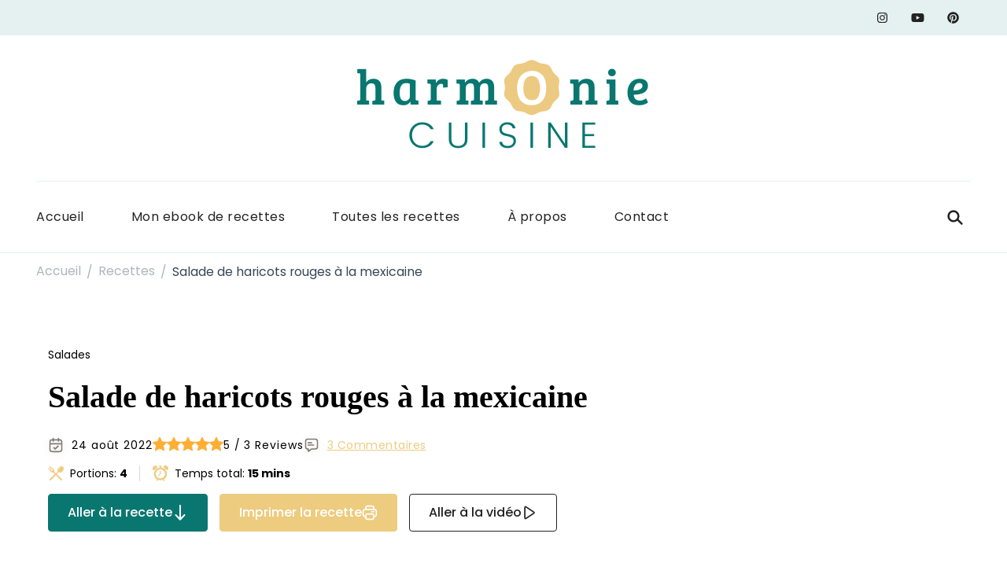

--- FILE ---
content_type: text/html; charset=UTF-8
request_url: https://harmoniecuisine.com/mes-recettes/salade-de-haricots-rouges-a-la-mexicaine/
body_size: 30631
content:
    <!DOCTYPE html>
    <html lang="fr-FR">
    <head itemscope itemtype="http://schema.org/WebSite">
	    <meta charset="UTF-8">
    <meta name="viewport" content="width=device-width, initial-scale=1">
    <link rel="profile" href="http://gmpg.org/xfn/11">
    <meta name='robots' content='index, follow, max-image-preview:large, max-snippet:-1, max-video-preview:-1' />

	<!-- This site is optimized with the Yoast SEO plugin v24.0 - https://yoast.com/wordpress/plugins/seo/ -->
	<title>Salade de haricots rouges à la mexicaine - Harmonie Cuisine</title><link rel="preload" data-rocket-preload as="image" href="https://harmoniecuisine.com/wp-content/uploads/2022/08/insta1-84-1-819x1024.jpg" imagesrcset="https://harmoniecuisine.com/wp-content/uploads/2022/08/insta1-84-1-819x1024.jpg 819w, https://harmoniecuisine.com/wp-content/uploads/2022/08/insta1-84-1-300x375.jpg 300w, https://harmoniecuisine.com/wp-content/uploads/2022/08/insta1-84-1-600x750.jpg 600w, https://harmoniecuisine.com/wp-content/uploads/2022/08/insta1-84-1-240x300.jpg 240w, https://harmoniecuisine.com/wp-content/uploads/2022/08/insta1-84-1-768x960.jpg 768w, https://harmoniecuisine.com/wp-content/uploads/2022/08/insta1-84-1.jpg 1080w" imagesizes="(max-width: 814px) 100vw, 814px" fetchpriority="high">
	<link rel="canonical" href="https://harmoniecuisine.com/mes-recettes/salade-de-haricots-rouges-a-la-mexicaine/" />
	<meta property="og:locale" content="fr_FR" />
	<meta property="og:type" content="article" />
	<meta property="og:title" content="Salade de haricots rouges à la mexicaine - Harmonie Cuisine" />
	<meta property="og:description" content="Je vous propose une recette de salade mexicaine facile et rapide à réaliser ! Vous retrouverez notamment dans cette salade des haricots rouges, du maïs, du fromage, de l&rsquo;avocat, du poivron. J&rsquo;accompagne le tout avec &hellip;" />
	<meta property="og:url" content="https://harmoniecuisine.com/mes-recettes/salade-de-haricots-rouges-a-la-mexicaine/" />
	<meta property="og:site_name" content="Harmonie Cuisine" />
	<meta property="article:publisher" content="https://www.facebook.com/Harmoniecuisinelesite" />
	<meta property="article:modified_time" content="2023-10-14T10:37:33+00:00" />
	<meta property="og:image" content="https://harmoniecuisine.com/wp-content/uploads/2022/08/insta1-84-1.jpg" />
	<meta property="og:image:width" content="1080" />
	<meta property="og:image:height" content="1350" />
	<meta property="og:image:type" content="image/jpeg" />
	<meta name="twitter:card" content="summary_large_image" />
	<script type="application/ld+json" class="yoast-schema-graph">{"@context":"https://schema.org","@graph":[{"@type":"WebPage","@id":"https://harmoniecuisine.com/mes-recettes/salade-de-haricots-rouges-a-la-mexicaine/","url":"https://harmoniecuisine.com/mes-recettes/salade-de-haricots-rouges-a-la-mexicaine/","name":"Salade de haricots rouges à la mexicaine - Harmonie Cuisine","isPartOf":{"@id":"https://harmoniecuisine.com/#website"},"primaryImageOfPage":{"@id":"https://harmoniecuisine.com/mes-recettes/salade-de-haricots-rouges-a-la-mexicaine/#primaryimage"},"image":{"@id":"https://harmoniecuisine.com/mes-recettes/salade-de-haricots-rouges-a-la-mexicaine/#primaryimage"},"thumbnailUrl":"https://harmoniecuisine.com/wp-content/uploads/2022/08/insta1-84-1.jpg","datePublished":"2022-08-24T16:00:00+00:00","dateModified":"2023-10-14T10:37:33+00:00","breadcrumb":{"@id":"https://harmoniecuisine.com/mes-recettes/salade-de-haricots-rouges-a-la-mexicaine/#breadcrumb"},"inLanguage":"fr-FR","potentialAction":[{"@type":"ReadAction","target":["https://harmoniecuisine.com/mes-recettes/salade-de-haricots-rouges-a-la-mexicaine/"]}]},{"@type":"ImageObject","inLanguage":"fr-FR","@id":"https://harmoniecuisine.com/mes-recettes/salade-de-haricots-rouges-a-la-mexicaine/#primaryimage","url":"https://harmoniecuisine.com/wp-content/uploads/2022/08/insta1-84-1.jpg","contentUrl":"https://harmoniecuisine.com/wp-content/uploads/2022/08/insta1-84-1.jpg","width":1080,"height":1350,"caption":"Salade de haricots rouges à la mexicaine"},{"@type":"BreadcrumbList","@id":"https://harmoniecuisine.com/mes-recettes/salade-de-haricots-rouges-a-la-mexicaine/#breadcrumb","itemListElement":[{"@type":"ListItem","position":1,"name":"Accueil","item":"https://harmoniecuisine.com/"},{"@type":"ListItem","position":2,"name":"Recettes","item":"https://harmoniecuisine.com/mes-recettes/"},{"@type":"ListItem","position":3,"name":"Salade de haricots rouges à la mexicaine"}]},{"@type":"WebSite","@id":"https://harmoniecuisine.com/#website","url":"https://harmoniecuisine.com/","name":"Harmonie Cuisine","description":"Site de recettes faciles et rapides pour le quotidien","publisher":{"@id":"https://harmoniecuisine.com/#/schema/person/198aa3db90fdd6d3ee4a47eadbb3e2b9"},"potentialAction":[{"@type":"SearchAction","target":{"@type":"EntryPoint","urlTemplate":"https://harmoniecuisine.com/?s={search_term_string}"},"query-input":{"@type":"PropertyValueSpecification","valueRequired":true,"valueName":"search_term_string"}}],"inLanguage":"fr-FR"},{"@type":["Person","Organization"],"@id":"https://harmoniecuisine.com/#/schema/person/198aa3db90fdd6d3ee4a47eadbb3e2b9","name":"Julien Harmonie Cuisine","image":{"@type":"ImageObject","inLanguage":"fr-FR","@id":"https://harmoniecuisine.com/#/schema/person/image/","url":"https://harmoniecuisine.com/wp-content/uploads/2023/05/photo.jpg","contentUrl":"https://harmoniecuisine.com/wp-content/uploads/2023/05/photo.jpg","width":925,"height":921,"caption":"Julien Harmonie Cuisine"},"logo":{"@id":"https://harmoniecuisine.com/#/schema/person/image/"},"sameAs":["http://harmoniecuisine.com","https://www.facebook.com/Harmoniecuisinelesite","https://www.instagram.com/harmonie.cuisine/","https://www.pinterest.fr/harmoniecuisinelesite/","https://www.youtube.com/channel/UC1CiTdS1U59nTncxmGhOkkA"]}]}</script>
	<!-- / Yoast SEO plugin. -->


<link rel='dns-prefetch' href='//scripts.mediavine.com' />
<link rel='dns-prefetch' href='//fonts.googleapis.com' />
<link rel="alternate" type="application/rss+xml" title="Harmonie Cuisine &raquo; Flux" href="https://harmoniecuisine.com/feed/" />
<link rel="alternate" type="application/rss+xml" title="Harmonie Cuisine &raquo; Flux des commentaires" href="https://harmoniecuisine.com/comments/feed/" />
<link rel="alternate" type="application/rss+xml" title="Harmonie Cuisine &raquo; Salade de haricots rouges à la mexicaine Flux des commentaires" href="https://harmoniecuisine.com/mes-recettes/salade-de-haricots-rouges-a-la-mexicaine/feed/" />
<link rel="alternate" title="oEmbed (JSON)" type="application/json+oembed" href="https://harmoniecuisine.com/wp-json/oembed/1.0/embed?url=https%3A%2F%2Fharmoniecuisine.com%2Fmes-recettes%2Fsalade-de-haricots-rouges-a-la-mexicaine%2F" />
<link rel="alternate" title="oEmbed (XML)" type="text/xml+oembed" href="https://harmoniecuisine.com/wp-json/oembed/1.0/embed?url=https%3A%2F%2Fharmoniecuisine.com%2Fmes-recettes%2Fsalade-de-haricots-rouges-a-la-mexicaine%2F&#038;format=xml" />
<style id='wp-img-auto-sizes-contain-inline-css' type='text/css'>
img:is([sizes=auto i],[sizes^="auto," i]){contain-intrinsic-size:3000px 1500px}
/*# sourceURL=wp-img-auto-sizes-contain-inline-css */
</style>
<style id='wp-emoji-styles-inline-css' type='text/css'>

	img.wp-smiley, img.emoji {
		display: inline !important;
		border: none !important;
		box-shadow: none !important;
		height: 1em !important;
		width: 1em !important;
		margin: 0 0.07em !important;
		vertical-align: -0.1em !important;
		background: none !important;
		padding: 0 !important;
	}
/*# sourceURL=wp-emoji-styles-inline-css */
</style>
<link rel='stylesheet' id='wp-block-library-css' href='https://harmoniecuisine.com/wp-includes/css/dist/block-library/style.min.css?ver=6.9' type='text/css' media='all' />
<style id='wp-block-library-theme-inline-css' type='text/css'>
.wp-block-audio :where(figcaption){color:#555;font-size:13px;text-align:center}.is-dark-theme .wp-block-audio :where(figcaption){color:#ffffffa6}.wp-block-audio{margin:0 0 1em}.wp-block-code{border:1px solid #ccc;border-radius:4px;font-family:Menlo,Consolas,monaco,monospace;padding:.8em 1em}.wp-block-embed :where(figcaption){color:#555;font-size:13px;text-align:center}.is-dark-theme .wp-block-embed :where(figcaption){color:#ffffffa6}.wp-block-embed{margin:0 0 1em}.blocks-gallery-caption{color:#555;font-size:13px;text-align:center}.is-dark-theme .blocks-gallery-caption{color:#ffffffa6}:root :where(.wp-block-image figcaption){color:#555;font-size:13px;text-align:center}.is-dark-theme :root :where(.wp-block-image figcaption){color:#ffffffa6}.wp-block-image{margin:0 0 1em}.wp-block-pullquote{border-bottom:4px solid;border-top:4px solid;color:currentColor;margin-bottom:1.75em}.wp-block-pullquote :where(cite),.wp-block-pullquote :where(footer),.wp-block-pullquote__citation{color:currentColor;font-size:.8125em;font-style:normal;text-transform:uppercase}.wp-block-quote{border-left:.25em solid;margin:0 0 1.75em;padding-left:1em}.wp-block-quote cite,.wp-block-quote footer{color:currentColor;font-size:.8125em;font-style:normal;position:relative}.wp-block-quote:where(.has-text-align-right){border-left:none;border-right:.25em solid;padding-left:0;padding-right:1em}.wp-block-quote:where(.has-text-align-center){border:none;padding-left:0}.wp-block-quote.is-large,.wp-block-quote.is-style-large,.wp-block-quote:where(.is-style-plain){border:none}.wp-block-search .wp-block-search__label{font-weight:700}.wp-block-search__button{border:1px solid #ccc;padding:.375em .625em}:where(.wp-block-group.has-background){padding:1.25em 2.375em}.wp-block-separator.has-css-opacity{opacity:.4}.wp-block-separator{border:none;border-bottom:2px solid;margin-left:auto;margin-right:auto}.wp-block-separator.has-alpha-channel-opacity{opacity:1}.wp-block-separator:not(.is-style-wide):not(.is-style-dots){width:100px}.wp-block-separator.has-background:not(.is-style-dots){border-bottom:none;height:1px}.wp-block-separator.has-background:not(.is-style-wide):not(.is-style-dots){height:2px}.wp-block-table{margin:0 0 1em}.wp-block-table td,.wp-block-table th{word-break:normal}.wp-block-table :where(figcaption){color:#555;font-size:13px;text-align:center}.is-dark-theme .wp-block-table :where(figcaption){color:#ffffffa6}.wp-block-video :where(figcaption){color:#555;font-size:13px;text-align:center}.is-dark-theme .wp-block-video :where(figcaption){color:#ffffffa6}.wp-block-video{margin:0 0 1em}:root :where(.wp-block-template-part.has-background){margin-bottom:0;margin-top:0;padding:1.25em 2.375em}
/*# sourceURL=/wp-includes/css/dist/block-library/theme.min.css */
</style>
<style id='classic-theme-styles-inline-css' type='text/css'>
/*! This file is auto-generated */
.wp-block-button__link{color:#fff;background-color:#32373c;border-radius:9999px;box-shadow:none;text-decoration:none;padding:calc(.667em + 2px) calc(1.333em + 2px);font-size:1.125em}.wp-block-file__button{background:#32373c;color:#fff;text-decoration:none}
/*# sourceURL=/wp-includes/css/classic-themes.min.css */
</style>
<style id='global-styles-inline-css' type='text/css'>
:root{--wp--preset--aspect-ratio--square: 1;--wp--preset--aspect-ratio--4-3: 4/3;--wp--preset--aspect-ratio--3-4: 3/4;--wp--preset--aspect-ratio--3-2: 3/2;--wp--preset--aspect-ratio--2-3: 2/3;--wp--preset--aspect-ratio--16-9: 16/9;--wp--preset--aspect-ratio--9-16: 9/16;--wp--preset--color--black: #000000;--wp--preset--color--cyan-bluish-gray: #abb8c3;--wp--preset--color--white: #ffffff;--wp--preset--color--pale-pink: #f78da7;--wp--preset--color--vivid-red: #cf2e2e;--wp--preset--color--luminous-vivid-orange: #ff6900;--wp--preset--color--luminous-vivid-amber: #fcb900;--wp--preset--color--light-green-cyan: #7bdcb5;--wp--preset--color--vivid-green-cyan: #00d084;--wp--preset--color--pale-cyan-blue: #8ed1fc;--wp--preset--color--vivid-cyan-blue: #0693e3;--wp--preset--color--vivid-purple: #9b51e0;--wp--preset--gradient--vivid-cyan-blue-to-vivid-purple: linear-gradient(135deg,rgb(6,147,227) 0%,rgb(155,81,224) 100%);--wp--preset--gradient--light-green-cyan-to-vivid-green-cyan: linear-gradient(135deg,rgb(122,220,180) 0%,rgb(0,208,130) 100%);--wp--preset--gradient--luminous-vivid-amber-to-luminous-vivid-orange: linear-gradient(135deg,rgb(252,185,0) 0%,rgb(255,105,0) 100%);--wp--preset--gradient--luminous-vivid-orange-to-vivid-red: linear-gradient(135deg,rgb(255,105,0) 0%,rgb(207,46,46) 100%);--wp--preset--gradient--very-light-gray-to-cyan-bluish-gray: linear-gradient(135deg,rgb(238,238,238) 0%,rgb(169,184,195) 100%);--wp--preset--gradient--cool-to-warm-spectrum: linear-gradient(135deg,rgb(74,234,220) 0%,rgb(151,120,209) 20%,rgb(207,42,186) 40%,rgb(238,44,130) 60%,rgb(251,105,98) 80%,rgb(254,248,76) 100%);--wp--preset--gradient--blush-light-purple: linear-gradient(135deg,rgb(255,206,236) 0%,rgb(152,150,240) 100%);--wp--preset--gradient--blush-bordeaux: linear-gradient(135deg,rgb(254,205,165) 0%,rgb(254,45,45) 50%,rgb(107,0,62) 100%);--wp--preset--gradient--luminous-dusk: linear-gradient(135deg,rgb(255,203,112) 0%,rgb(199,81,192) 50%,rgb(65,88,208) 100%);--wp--preset--gradient--pale-ocean: linear-gradient(135deg,rgb(255,245,203) 0%,rgb(182,227,212) 50%,rgb(51,167,181) 100%);--wp--preset--gradient--electric-grass: linear-gradient(135deg,rgb(202,248,128) 0%,rgb(113,206,126) 100%);--wp--preset--gradient--midnight: linear-gradient(135deg,rgb(2,3,129) 0%,rgb(40,116,252) 100%);--wp--preset--font-size--small: 13px;--wp--preset--font-size--medium: 20px;--wp--preset--font-size--large: 36px;--wp--preset--font-size--x-large: 42px;--wp--preset--spacing--20: 0.44rem;--wp--preset--spacing--30: 0.67rem;--wp--preset--spacing--40: 1rem;--wp--preset--spacing--50: 1.5rem;--wp--preset--spacing--60: 2.25rem;--wp--preset--spacing--70: 3.38rem;--wp--preset--spacing--80: 5.06rem;--wp--preset--shadow--natural: 6px 6px 9px rgba(0, 0, 0, 0.2);--wp--preset--shadow--deep: 12px 12px 50px rgba(0, 0, 0, 0.4);--wp--preset--shadow--sharp: 6px 6px 0px rgba(0, 0, 0, 0.2);--wp--preset--shadow--outlined: 6px 6px 0px -3px rgb(255, 255, 255), 6px 6px rgb(0, 0, 0);--wp--preset--shadow--crisp: 6px 6px 0px rgb(0, 0, 0);}:where(.is-layout-flex){gap: 0.5em;}:where(.is-layout-grid){gap: 0.5em;}body .is-layout-flex{display: flex;}.is-layout-flex{flex-wrap: wrap;align-items: center;}.is-layout-flex > :is(*, div){margin: 0;}body .is-layout-grid{display: grid;}.is-layout-grid > :is(*, div){margin: 0;}:where(.wp-block-columns.is-layout-flex){gap: 2em;}:where(.wp-block-columns.is-layout-grid){gap: 2em;}:where(.wp-block-post-template.is-layout-flex){gap: 1.25em;}:where(.wp-block-post-template.is-layout-grid){gap: 1.25em;}.has-black-color{color: var(--wp--preset--color--black) !important;}.has-cyan-bluish-gray-color{color: var(--wp--preset--color--cyan-bluish-gray) !important;}.has-white-color{color: var(--wp--preset--color--white) !important;}.has-pale-pink-color{color: var(--wp--preset--color--pale-pink) !important;}.has-vivid-red-color{color: var(--wp--preset--color--vivid-red) !important;}.has-luminous-vivid-orange-color{color: var(--wp--preset--color--luminous-vivid-orange) !important;}.has-luminous-vivid-amber-color{color: var(--wp--preset--color--luminous-vivid-amber) !important;}.has-light-green-cyan-color{color: var(--wp--preset--color--light-green-cyan) !important;}.has-vivid-green-cyan-color{color: var(--wp--preset--color--vivid-green-cyan) !important;}.has-pale-cyan-blue-color{color: var(--wp--preset--color--pale-cyan-blue) !important;}.has-vivid-cyan-blue-color{color: var(--wp--preset--color--vivid-cyan-blue) !important;}.has-vivid-purple-color{color: var(--wp--preset--color--vivid-purple) !important;}.has-black-background-color{background-color: var(--wp--preset--color--black) !important;}.has-cyan-bluish-gray-background-color{background-color: var(--wp--preset--color--cyan-bluish-gray) !important;}.has-white-background-color{background-color: var(--wp--preset--color--white) !important;}.has-pale-pink-background-color{background-color: var(--wp--preset--color--pale-pink) !important;}.has-vivid-red-background-color{background-color: var(--wp--preset--color--vivid-red) !important;}.has-luminous-vivid-orange-background-color{background-color: var(--wp--preset--color--luminous-vivid-orange) !important;}.has-luminous-vivid-amber-background-color{background-color: var(--wp--preset--color--luminous-vivid-amber) !important;}.has-light-green-cyan-background-color{background-color: var(--wp--preset--color--light-green-cyan) !important;}.has-vivid-green-cyan-background-color{background-color: var(--wp--preset--color--vivid-green-cyan) !important;}.has-pale-cyan-blue-background-color{background-color: var(--wp--preset--color--pale-cyan-blue) !important;}.has-vivid-cyan-blue-background-color{background-color: var(--wp--preset--color--vivid-cyan-blue) !important;}.has-vivid-purple-background-color{background-color: var(--wp--preset--color--vivid-purple) !important;}.has-black-border-color{border-color: var(--wp--preset--color--black) !important;}.has-cyan-bluish-gray-border-color{border-color: var(--wp--preset--color--cyan-bluish-gray) !important;}.has-white-border-color{border-color: var(--wp--preset--color--white) !important;}.has-pale-pink-border-color{border-color: var(--wp--preset--color--pale-pink) !important;}.has-vivid-red-border-color{border-color: var(--wp--preset--color--vivid-red) !important;}.has-luminous-vivid-orange-border-color{border-color: var(--wp--preset--color--luminous-vivid-orange) !important;}.has-luminous-vivid-amber-border-color{border-color: var(--wp--preset--color--luminous-vivid-amber) !important;}.has-light-green-cyan-border-color{border-color: var(--wp--preset--color--light-green-cyan) !important;}.has-vivid-green-cyan-border-color{border-color: var(--wp--preset--color--vivid-green-cyan) !important;}.has-pale-cyan-blue-border-color{border-color: var(--wp--preset--color--pale-cyan-blue) !important;}.has-vivid-cyan-blue-border-color{border-color: var(--wp--preset--color--vivid-cyan-blue) !important;}.has-vivid-purple-border-color{border-color: var(--wp--preset--color--vivid-purple) !important;}.has-vivid-cyan-blue-to-vivid-purple-gradient-background{background: var(--wp--preset--gradient--vivid-cyan-blue-to-vivid-purple) !important;}.has-light-green-cyan-to-vivid-green-cyan-gradient-background{background: var(--wp--preset--gradient--light-green-cyan-to-vivid-green-cyan) !important;}.has-luminous-vivid-amber-to-luminous-vivid-orange-gradient-background{background: var(--wp--preset--gradient--luminous-vivid-amber-to-luminous-vivid-orange) !important;}.has-luminous-vivid-orange-to-vivid-red-gradient-background{background: var(--wp--preset--gradient--luminous-vivid-orange-to-vivid-red) !important;}.has-very-light-gray-to-cyan-bluish-gray-gradient-background{background: var(--wp--preset--gradient--very-light-gray-to-cyan-bluish-gray) !important;}.has-cool-to-warm-spectrum-gradient-background{background: var(--wp--preset--gradient--cool-to-warm-spectrum) !important;}.has-blush-light-purple-gradient-background{background: var(--wp--preset--gradient--blush-light-purple) !important;}.has-blush-bordeaux-gradient-background{background: var(--wp--preset--gradient--blush-bordeaux) !important;}.has-luminous-dusk-gradient-background{background: var(--wp--preset--gradient--luminous-dusk) !important;}.has-pale-ocean-gradient-background{background: var(--wp--preset--gradient--pale-ocean) !important;}.has-electric-grass-gradient-background{background: var(--wp--preset--gradient--electric-grass) !important;}.has-midnight-gradient-background{background: var(--wp--preset--gradient--midnight) !important;}.has-small-font-size{font-size: var(--wp--preset--font-size--small) !important;}.has-medium-font-size{font-size: var(--wp--preset--font-size--medium) !important;}.has-large-font-size{font-size: var(--wp--preset--font-size--large) !important;}.has-x-large-font-size{font-size: var(--wp--preset--font-size--x-large) !important;}
:where(.wp-block-post-template.is-layout-flex){gap: 1.25em;}:where(.wp-block-post-template.is-layout-grid){gap: 1.25em;}
:where(.wp-block-term-template.is-layout-flex){gap: 1.25em;}:where(.wp-block-term-template.is-layout-grid){gap: 1.25em;}
:where(.wp-block-columns.is-layout-flex){gap: 2em;}:where(.wp-block-columns.is-layout-grid){gap: 2em;}
:root :where(.wp-block-pullquote){font-size: 1.5em;line-height: 1.6;}
/*# sourceURL=global-styles-inline-css */
</style>
<link rel='stylesheet' id='delicious-recipe-global-styles-css' href='https://harmoniecuisine.com/wp-content/plugins/delicious-recipes/assets/build/wpdGlobal.css?ver=1767103714' type='text/css' media='all' />
<link rel='stylesheet' id='delicious-recipe-single-styles-css' href='https://harmoniecuisine.com/wp-content/plugins/delicious-recipes/assets/build/wpdSingleRecipe.css?ver=1767103714' type='text/css' media='all' />
<link rel='stylesheet' id='cmplz-general-css' href='https://harmoniecuisine.com/wp-content/plugins/complianz-gdpr/assets/css/cookieblocker.min.css?ver=1765980516' type='text/css' media='all' />
<link rel='stylesheet' id='cookery-lite-google-fonts-css' href='https://fonts.googleapis.com/css?family=Poppins%3A100%2C100italic%2C200%2C200italic%2C300%2C300italic%2Cregular%2Citalic%2C500%2C500italic%2C600%2C600italic%2C700%2C700italic%2C800%2C800italic%2C900%2C900italic%7CPoppins%3Aregular' type='text/css' media='all' />
<link rel='stylesheet' id='cookery-lite-css' href='https://harmoniecuisine.com/wp-content/themes/cookery-lite/style.css?ver=1.1.6' type='text/css' media='all' />
<link rel='stylesheet' id='cookery-lite-elementor-css' href='https://harmoniecuisine.com/wp-content/themes/cookery-lite/css/elementor.min.css?ver=1.1.6' type='text/css' media='all' />
<link rel='stylesheet' id='cookery-lite-gutenberg-css' href='https://harmoniecuisine.com/wp-content/themes/cookery-lite/css/gutenberg.min.css?ver=1.1.6' type='text/css' media='all' />
<script type="text/javascript" src="https://harmoniecuisine.com/wp-includes/js/jquery/jquery.min.js?ver=3.7.1" id="jquery-core-js"></script>
<script type="text/javascript" src="https://harmoniecuisine.com/wp-includes/js/jquery/jquery-migrate.min.js?ver=3.4.1" id="jquery-migrate-js"></script>
<script type="text/javascript" async="async" data-noptimize="1" data-cfasync="false" src="https://scripts.mediavine.com/tags/harmonie-cuisine.js?ver=6.9" id="mv-script-wrapper-js"></script>
<link rel="https://api.w.org/" href="https://harmoniecuisine.com/wp-json/" /><link rel="alternate" title="JSON" type="application/json" href="https://harmoniecuisine.com/wp-json/wp/v2/recipe/505" /><link rel="EditURI" type="application/rsd+xml" title="RSD" href="https://harmoniecuisine.com/xmlrpc.php?rsd" />
<meta name="generator" content="WordPress 6.9" />
<link rel='shortlink' href='https://harmoniecuisine.com/?p=505' />
		<!-- Custom Logo: hide header text -->
		<style id="custom-logo-css" type="text/css">
			.site-title, .site-description {
				position: absolute;
				clip-path: inset(50%);
			}
		</style>
		<link rel="preload" href="https://harmoniecuisine.com/wp-content/uploads/2022/08/insta1-84-1-819x1024.jpg" as="image">			<style>.cmplz-hidden {
					display: none !important;
				}</style><meta name="generator" content="Elementor 3.34.2; features: additional_custom_breakpoints; settings: css_print_method-external, google_font-enabled, font_display-auto">
			<style>
				.e-con.e-parent:nth-of-type(n+4):not(.e-lazyloaded):not(.e-no-lazyload),
				.e-con.e-parent:nth-of-type(n+4):not(.e-lazyloaded):not(.e-no-lazyload) * {
					background-image: none !important;
				}
				@media screen and (max-height: 1024px) {
					.e-con.e-parent:nth-of-type(n+3):not(.e-lazyloaded):not(.e-no-lazyload),
					.e-con.e-parent:nth-of-type(n+3):not(.e-lazyloaded):not(.e-no-lazyload) * {
						background-image: none !important;
					}
				}
				@media screen and (max-height: 640px) {
					.e-con.e-parent:nth-of-type(n+2):not(.e-lazyloaded):not(.e-no-lazyload),
					.e-con.e-parent:nth-of-type(n+2):not(.e-lazyloaded):not(.e-no-lazyload) * {
						background-image: none !important;
					}
				}
			</style>
			<link rel="icon" href="https://harmoniecuisine.com/wp-content/uploads/2022/03/cropped-favicon-harmonie_cuisine-32x32.png" sizes="32x32" />
<link rel="icon" href="https://harmoniecuisine.com/wp-content/uploads/2022/03/cropped-favicon-harmonie_cuisine-192x192.png" sizes="192x192" />
<link rel="apple-touch-icon" href="https://harmoniecuisine.com/wp-content/uploads/2022/03/cropped-favicon-harmonie_cuisine-180x180.png" />
<meta name="msapplication-TileImage" content="https://harmoniecuisine.com/wp-content/uploads/2022/03/cropped-favicon-harmonie_cuisine-270x270.png" />
<style type='text/css' media='all'>
	:root {
		--primary-color: #2db68d;
		--primary-color-rgb: 45, 182, 141;
		--secondary-color: #279bc2;
		--secondary-color-rgb: 232, 78, 59;
	}

	.dr-categories select {
		background-image: url("data:image/svg+xml,%3Csvg xmlns='http://www.w3.org/2000/svg' width='15' height='8' viewBox='0 0 15 8'%3E%3Cpath id='Polygon_25' data-name='Polygon 25' d='M7.5,0,15,8H0Z' transform='translate(15 8) rotate(180)' fill='%232db68d'/%3E%3C/svg%3E");
	}

	.dr-aside-content .search-form .search-submit {
		background-image: url('data:image/svg+xml;utf-8, <svg xmlns="http://www.w3.org/2000/svg" width="16" height="16" viewBox="0 0 16 16"><path d="M10.73,17.478a6.7,6.7,0,0,0,4.157-1.443L18.852,20,20,18.852l-3.965-3.965a6.729,6.729,0,1,0-5.3,2.591Zm0-11.878A5.139,5.139,0,1,1,5.6,10.73,5.14,5.14,0,0,1,10.73,5.6Z" transform="translate(-4 -4)" fill="%232db68d"/></svg>');
	}

	.dr-aside-content .search-form .search-submit:hover {
		background-image: url('data:image/svg+xml;utf-8, <svg xmlns="http://www.w3.org/2000/svg" width="16" height="16" viewBox="0 0 16 16"><path d="M10.73,17.478a6.7,6.7,0,0,0,4.157-1.443L18.852,20,20,18.852l-3.965-3.965a6.729,6.729,0,1,0-5.3,2.591Zm0-11.878A5.139,5.139,0,1,1,5.6,10.73,5.14,5.14,0,0,1,10.73,5.6Z" transform="translate(-4 -4)" fill="%232db68d"/></svg>');
	}

	.dr-advance-search .page-header .search-form .search-submit {
		background-image: url('data:image/svg+xml; utf-8, <svg xmlns="http://www.w3.org/2000/svg" width="21.863" height="22" viewBox="0 0 21.863 22"><path d="M24.863,1170.255l-2.045,2.045L18,1167.482v-1.091l-.409-.409a8.674,8.674,0,0,1-5.727,2.046,8.235,8.235,0,0,1-6.273-2.591A8.993,8.993,0,0,1,3,1159.164a8.235,8.235,0,0,1,2.591-6.273,8.993,8.993,0,0,1,6.273-2.591,8.441,8.441,0,0,1,6.273,2.591,8.993,8.993,0,0,1,2.591,6.273,8.675,8.675,0,0,1-2.045,5.727l.409.409h.955ZM7.5,1163.664a5.76,5.76,0,0,0,4.364,1.773,5.969,5.969,0,0,0,4.364-1.773,6.257,6.257,0,0,0,0-8.727,5.76,5.76,0,0,0-4.364-1.773,5.969,5.969,0,0,0-4.364,1.773,5.76,5.76,0,0,0-1.773,4.364A6.308,6.308,0,0,0,7.5,1163.664Z" transform="translate(-3 -1150.3)" fill="%232db68d"/></svg>');
	}

	.single-recipe .comment-body .reply .comment-reply-link::after {
		background-image: url('data:image/svg+xml;utf-8, <svg xmlns="http://www.w3.org/2000/svg" width="14.796" height="10.354" viewBox="0 0 14.796 10.354"><g transform="translate(0.75 1.061)"><path d="M7820.11-1126.021l4.117,4.116-4.117,4.116" transform="translate(-7811.241 1126.021)" fill="none" stroke="%232db68d" stroke-linecap="round" stroke-width="1.5"></path><path d="M6555.283-354.415h-12.624" transform="translate(-6542.659 358.532)" fill="none" stroke="%232db68d" stroke-linecap="round" stroke-width="1.5"></path></g></svg>');
	}

	.advance-search-field .dropdown-wrapper {
		background-image: url('data:image/svg+xml; utf-8, <svg xmlns="http://www.w3.org/2000/svg" viewBox="0 0 320 512"><path fill="%232db68d" d="M31.3 192h257.3c17.8 0 26.7 21.5 14.1 34.1L174.1 354.8c-7.8 7.8-20.5 7.8-28.3 0L17.2 226.1C4.6 213.5 13.5 192 31.3 192z"></path></svg>');
	}

</style>
<style type='text/css' media='all'>     
    .content-newsletter .blossomthemes-email-newsletter-wrapper.bg-img:after,
    .widget_blossomthemes_email_newsletter_widget .blossomthemes-email-newsletter-wrapper:after{
        background: rgba(9, 119, 112, 0.8);    }

    section.featured-recipe-section::after {
        background-image: url('');
    }

    .client-section::after {
        background-image: url('');
    }

    section.footer-newsletter-section::after {
        background-image: url('');
    }
    
   /*Typography*/

    :root {
		--primary-color: #097770;
		--primary-color-rgb: 9, 119, 112;
        --secondary-color: #edcc80;
        --secondary-color-rgb: 237, 204, 128;
		--primary-font: Poppins;
        --secondary-font: Poppins;
                	}

    body {
        font-size   : 18px;        
    }
    
    .site-title{
        font-size   : 30px;
        font-family : Poppins;
        font-weight : 400;
        font-style  : normal;
    }

	.custom-logo-link img{
        width    : 500px;
        max-width: 100%;
    }

    .site-banner.static-cta.style-one .banner-caption .item-title,
    .site-banner.static-cta.style-one .banner-caption .item-desc{
        color: #ffffff;
    }

	blockquote::before {
		background-image: url('data:image/svg+xml; utf-8, <svg xmlns="http://www.w3.org/2000/svg" width="64" height="40.062" viewBox="0 0 64 40.062"><path d="M68.871,47.073A12.886,12.886,0,0,0,56.71,36.191c1.494-5.547,5.121-7.752,9.53-9.032a.515.515,0,0,0,.356-.569l-.711-4.409s-.071-.356-.64-.284C50.024,23.6,39.712,35.2,41.632,49.277,43.41,59.021,51.02,62.79,58.061,61.794a12.968,12.968,0,0,0,10.81-14.722ZM20.3,36.191c1.422-5.547,5.192-7.752,9.53-9.032a.515.515,0,0,0,.356-.569l-.64-4.409s-.071-.356-.64-.284C13.682,23.532,3.441,35.124,5.219,49.206c1.849,9.815,9.53,13.584,16.5,12.588A12.865,12.865,0,0,0,32.458,47.073,12.693,12.693,0,0,0,20.3,36.191Z" transform="translate(-5.018 -21.887)" fill="%23097770"/></svg>');
	}
	
	.comments-area .comment-list li .comment-body .reply .comment-reply-link::after {
		background-image: url('data:image/svg+xml;utf-8, <svg xmlns="http://www.w3.org/2000/svg" width="14.796" height="10.354" viewBox="0 0 14.796 10.354"><g transform="translate(0.75 1.061)"><path d="M7820.11-1126.021l4.117,4.116-4.117,4.116" transform="translate(-7811.241 1126.021)" fill="none" stroke="%23097770" stroke-linecap="round" stroke-width="1.5"></path><path d="M6555.283-354.415h-12.624" transform="translate(-6542.659 358.532)" fill="none" stroke="%23097770" stroke-linecap="round" stroke-width="1.5"></path></g></svg>');
	}

	.static-search .item .search-form-wrap .search-submit {
		background-image: url('data:image/svg+xml; utf-8, <svg xmlns="http://www.w3.org/2000/svg" width="29.434" height="29.434" viewBox="0 0 29.434 29.434"><g transform="translate(-663.027 -502.431)"><g transform="translate(692.461 517.148) rotate(135)" fill="none" stroke="%23097770" stroke-width="2.5"><circle cx="10.406" cy="10.406" r="10.406" stroke="none"/><circle cx="10.406" cy="10.406" r="9.156" fill="none"/></g><path d="M0,6.907V0" transform="translate(689.718 529.122) rotate(135)" fill="none" stroke="%23097770" stroke-linecap="round" stroke-width="2.5"/></g></svg>');
	}

	.newsletter .blossomthemes-email-newsletter-wrapper form [type="submit"]:hover::after, 
	.widget_blossomthemes_email_newsletter_widget form [type="submit"]:hover::after {
		background-image: url('data:image/svg+xml; utf-8, <svg xmlns="http://www.w3.org/2000/svg" width="18.479" height="12.689" viewBox="0 0 18.479 12.689"><g transform="translate(0.75 1.061)"><path d="M7820.11-1126.021l5.284,5.284-5.284,5.284" transform="translate(-7808.726 1126.021)" fill="none" stroke="%23097770" stroke-linecap="round" stroke-width="1.5"/><path d="M6558.865-354.415H6542.66" transform="translate(-6542.66 359.699)" fill="none" stroke="%23097770" stroke-linecap="round" stroke-width="1.5"/></g></svg>');
	}

	.search .page-header .search-form .search-submit, 
	.error404 .error-404-search .search-form .search-submit {
		background-image: url('data:image/svg+xml; utf-8, <svg xmlns="http://www.w3.org/2000/svg" width="21.863" height="22" viewBox="0 0 21.863 22"><path d="M24.863,1170.255l-2.045,2.045L18,1167.482v-1.091l-.409-.409a8.674,8.674,0,0,1-5.727,2.046,8.235,8.235,0,0,1-6.273-2.591A8.993,8.993,0,0,1,3,1159.164a8.235,8.235,0,0,1,2.591-6.273,8.993,8.993,0,0,1,6.273-2.591,8.441,8.441,0,0,1,6.273,2.591,8.993,8.993,0,0,1,2.591,6.273,8.675,8.675,0,0,1-2.045,5.727l.409.409h.955ZM7.5,1163.664a5.76,5.76,0,0,0,4.364,1.773,5.969,5.969,0,0,0,4.364-1.773,6.257,6.257,0,0,0,0-8.727,5.76,5.76,0,0,0-4.364-1.773,5.969,5.969,0,0,0-4.364,1.773,5.76,5.76,0,0,0-1.773,4.364A6.308,6.308,0,0,0,7.5,1163.664Z" transform="translate(-3 -1150.3)" fill="%23097770"/></svg>');
    }
    
    .posts-navigation .nav-links a:hover::before {
        background-image: url('data:image/svg+xml; utf-8, <svg xmlns="http://www.w3.org/2000/svg" viewBox="0 0 384 512"><path fill="%23097770" d="M20.2 247.5L167 99.5c4.7-4.7 12.3-4.7 17 0l19.8 19.8c4.7 4.7 4.7 12.3 0 17L85.3 256l118.5 119.7c4.7 4.7 4.7 12.3 0 17L184 412.5c-4.7 4.7-12.3 4.7-17 0l-146.8-148c-4.7-4.7-4.7-12.3 0-17zm160 17l146.8 148c4.7 4.7 12.3 4.7 17 0l19.8-19.8c4.7-4.7 4.7-12.3 0-17L245.3 256l118.5-119.7c4.7-4.7 4.7-12.3 0-17L344 99.5c-4.7-4.7-12.3-4.7-17 0l-146.8 148c-4.7 4.7-4.7 12.3 0 17z"></path></svg>');
    }

    .posts-navigation .nav-links .nav-next a:hover::before {
        background-image: url('data:image/svg+xml; utf-8, <svg xmlns="http://www.w3.org/2000/svg" viewBox="0 0 384 512"><path fill="%23097770" d="M363.8 264.5L217 412.5c-4.7 4.7-12.3 4.7-17 0l-19.8-19.8c-4.7-4.7-4.7-12.3 0-17L298.7 256 180.2 136.3c-4.7-4.7-4.7-12.3 0-17L200 99.5c4.7-4.7 12.3-4.7 17 0l146.8 148c4.7 4.7 4.7 12.3 0 17zm-160-17L57 99.5c-4.7-4.7-12.3-4.7-17 0l-19.8 19.8c-4.7 4.7-4.7 12.3 0 17L138.7 256 20.2 375.7c-4.7 4.7-4.7 12.3 0 17L40 412.5c4.7 4.7 12.3 4.7 17 0l146.8-148c4.7-4.7 4.7-12.3 0-17z"></path></svg>');
    }

	.search-form .search-submit:hover {
		background-image: url('data:image/svg+xml; utf-8, <svg xmlns="http://www.w3.org/2000/svg" width="21.863" height="22" viewBox="0 0 21.863 22"><path d="M24.863,1170.255l-2.045,2.045L18,1167.482v-1.091l-.409-.409a8.674,8.674,0,0,1-5.727,2.046,8.235,8.235,0,0,1-6.273-2.591A8.993,8.993,0,0,1,3,1159.164a8.235,8.235,0,0,1,2.591-6.273,8.993,8.993,0,0,1,6.273-2.591,8.441,8.441,0,0,1,6.273,2.591,8.993,8.993,0,0,1,2.591,6.273,8.675,8.675,0,0,1-2.045,5.727l.409.409h.955ZM7.5,1163.664a5.76,5.76,0,0,0,4.364,1.773,5.969,5.969,0,0,0,4.364-1.773,6.257,6.257,0,0,0,0-8.727,5.76,5.76,0,0,0-4.364-1.773,5.969,5.969,0,0,0-4.364,1.773,5.76,5.76,0,0,0-1.773,4.364A6.308,6.308,0,0,0,7.5,1163.664Z" transform="translate(-3 -1150.3)" fill="%23edcc80"/></svg>');
    }

    .woocommerce .woocommerce-ordering select,
    .woocommerce-page .woocommerce-ordering select{
       background-image: url('data:image/svg+xml; utf-8, <svg xmlns="http://www.w3.org/2000/svg" width="15" height="8" viewBox="0 0 15 8"><path d="M7.5,0,15,8H0Z" transform="translate(15 8) rotate(180)" fill="%23097770"/></svg>');
    }

    		:root {
			--e-global-color-primary_color  : #097770;
			--e-global-color-secondary_color  : #edcc80;
			--e-global-color-accent_color_one  : #fbedff;
			--e-global-color-accent_color_two  : #f6f4f0;
        }
               
    </style>		<style type="text/css" id="wp-custom-css">
			.post-type-archive-recipe.rightsidebar .site-content .recipe-archive,.tax-recipe-key.rightsidebar #primary {
    width: 100%;
    float: none; 
}

/* MV CSS */
@media only screen and (max-width: 450px){
    .dr-toggle-inputs span{
        word-break: break-word;
    }
}
@media only screen and (max-width: 359px){
    .container  {
        padding-left: 10px!important;
        padding-right: 10px!important;
    }
    .dr-summary-holder  {
        padding-left: 0px!important;
        padding-right: 0px!important;
    }
}
/* END OF CSS */

		</style>
		<meta name="generator" content="WP Rocket 3.17.3.1" data-wpr-features="wpr_oci wpr_image_dimensions wpr_desktop wpr_preload_links" /></head>

<body data-cmplz=1 class="wp-singular recipe-template-default single single-recipe postid-505 wp-custom-logo wp-theme-cookery-lite cookery-lite-has-blocks single-recipe-one rightsidebar elementor-default elementor-kit-195" itemscope itemtype="http://schema.org/WebPage">

    <div id="page" class="site">
        <a class="skip-link screen-reader-text" href="#content">Skip to content (Press Enter)</a>
    
        <div class="mobile-header">
        <div class="container">
                    <div class="site-branding" itemscope itemtype="http://schema.org/Organization">  
            <div class="site-logo">
                <a href="https://harmoniecuisine.com/" class="custom-logo-link" rel="home"><img width="500" height="125" src="https://harmoniecuisine.com/wp-content/uploads/2022/03/cropped-logo_harmonie_cuisine.png" data-src="https://harmoniecuisine.com/wp-content/uploads/2022/03/cropped-logo_harmonie_cuisine.png" class="custom-logo dr-lazy" alt="Harmonie Cuisine" decoding="async" srcset="https://harmoniecuisine.com/wp-content/uploads/2022/03/cropped-logo_harmonie_cuisine.png 500w, https://harmoniecuisine.com/wp-content/uploads/2022/03/cropped-logo_harmonie_cuisine-300x75.png 300w" sizes="(max-width: 500px) 100vw, 500px" /></a>            </div>

            <div class="site-title-wrap">                    <p class="site-title" itemprop="name"><a href="https://harmoniecuisine.com/" rel="home" itemprop="url">Harmonie Cuisine</a></p>
                                    <p class="site-description" itemprop="description">Site de recettes faciles et rapides pour le quotidien</p>
                </div>        </div>    
                <div class="mbl-header-right">
                <button class="toggle-btn" data-toggle-target=".main-menu-modal" data-toggle-body-class="showing-main-menu-modal" aria-expanded="false" data-set-focus=".close-main-nav-toggle">
                    <span class="toggle-bar"></span>
                    <span class="toggle-bar"></span>
                    <span class="toggle-bar"></span>
                </button>
                                <div class="header-search">
                        <button class="search-toggle" data-toggle-target=".mob-search-modal" data-toggle-body-class="showing-mob-search-modal" data-set-focus=".mob-search-modal .search-field" aria-expanded="false">
                            <svg xmlns="http://www.w3.org/2000/svg" width="22.691" height="21.932" viewBox="0 0 22.691 21.932">
                                <g id="Group_258" data-name="Group 258" transform="matrix(0.966, -0.259, 0.259, 0.966, -1515.787, 248.902)">
                                    <g id="Ellipse_9" data-name="Ellipse 9" transform="translate(1525.802 162.18) rotate(-30)" fill="none" stroke="#6a6a6a" stroke-width="2.5">
                                        <circle cx="7.531" cy="7.531" r="7.531" stroke="none"></circle>
                                        <circle cx="7.531" cy="7.531" r="6.281" fill="none"></circle>
                                    </g>
                                    <path id="Path_4339" data-name="Path 4339" d="M0,0V7" transform="translate(1540.052 170.724) rotate(-30)" fill="none" stroke="#6a6a6a" stroke-linecap="round" stroke-width="2.5"></path>
                                </g>
                            </svg>
                        </button>
                        <div class="header-search-wrap mob-search-modal cover-modal" data-modal-target-string=".mob-search-modal">
                            <div class="header-search-inner"><form role="search" method="get" class="search-form" action="https://harmoniecuisine.com/">
				<label>
					<span class="screen-reader-text">Rechercher :</span>
					<input type="search" class="search-field" placeholder="Rechercher…" value="" name="s" />
				</label>
				<input type="submit" class="search-submit" value="Rechercher" />
			</form><button class="close" data-toggle-target=".mob-search-modal" data-toggle-body-class="showing-mob-search-modal" data-set-focus=".mob-search-modal .search-field" aria-expanded="false"></button>
                            </div>
                        </div>
                    </div>                <div class="primary-menu-list main-menu-modal cover-modal" data-modal-target-string=".main-menu-modal">
                    <button class="close close-main-nav-toggle" data-toggle-target=".main-menu-modal" data-toggle-body-class="showing-main-menu-modal" aria-expanded="false" data-set-focus=".main-menu-modal"></button>
                    <div class="mobile-header-popup mobile-menu" aria-label="Mobile">
                        <div class="mbl-header-inner main-menu-modal">
                            <div class="mbl-header-mid">
                                    
    <nav id="site-navigation" class="main-navigation" itemscope itemtype="http://schema.org/SiteNavigationElement">
                    <button class="toggle-btn">
                <span class="toggle-text">Menu</span>
                <span class="toggle-bar"></span>
                <span class="toggle-bar"></span>
                <span class="toggle-bar"></span>
            </button>
                <div class="menu-menu-principal-container"><ul id="primary-menu" class="nav-menu"><li id="menu-item-163" class="menu-item menu-item-type-custom menu-item-object-custom menu-item-home menu-item-163"><a href="https://harmoniecuisine.com">Accueil</a></li>
<li id="menu-item-2509" class="menu-item menu-item-type-custom menu-item-object-custom menu-item-2509"><a href="https://harmoniecuisine.systeme.io/ebook-60-recettes-15-minutes">Mon ebook de recettes</a></li>
<li id="menu-item-162" class="menu-item menu-item-type-post_type_archive menu-item-object-recipe menu-item-162"><a href="https://harmoniecuisine.com/mes-recettes/">Toutes les recettes</a></li>
<li id="menu-item-164" class="menu-item menu-item-type-post_type menu-item-object-page menu-item-164"><a href="https://harmoniecuisine.com/a-propos/">À propos</a></li>
<li id="menu-item-172" class="menu-item menu-item-type-post_type menu-item-object-page menu-item-172"><a href="https://harmoniecuisine.com/contact/">Contact</a></li>
</ul></div>    </nav><!-- #site-navigation -->
                                        <nav id="secondary-nav" class="secondary-menu">
                    </nav>
                                </div>
                            <div class="mbl-header-bottom">
                                <div class="header-social">    <ul class="social-networks">
    	            <li>
                <a href="https://www.instagram.com/harmonie.cuisine/" target="_blank" rel="nofollow noopener">
                    <i class="fab fa-instagram"></i>
                </a>
            </li>    	   
                        <li>
                <a href="https://www.youtube.com/channel/UC1CiTdS1U59nTncxmGhOkkA" target="_blank" rel="nofollow noopener">
                    <i class="fab fa-youtube"></i>
                </a>
            </li>    	   
                        <li>
                <a href="https://www.pinterest.fr/harmoniecuisinelesite/" target="_blank" rel="nofollow noopener">
                    <i class="fab fa-pinterest"></i>
                </a>
            </li>    	   
            	</ul>
        </div>                            </div>
                        </div>
                    </div>
                </div>
            </div>
        </div>
    </div>
        
    <header id="masthead" class="site-header style-one" itemscope itemtype="http://schema.org/WPHeader">
        <div class="header-top">
            <div class="container">
                    <nav id="secondary-nav" class="secondary-menu">
                    </nav>
                    <div class="header-social">    <ul class="social-networks">
    	            <li>
                <a href="https://www.instagram.com/harmonie.cuisine/" target="_blank" rel="nofollow noopener">
                    <i class="fab fa-instagram"></i>
                </a>
            </li>    	   
                        <li>
                <a href="https://www.youtube.com/channel/UC1CiTdS1U59nTncxmGhOkkA" target="_blank" rel="nofollow noopener">
                    <i class="fab fa-youtube"></i>
                </a>
            </li>    	   
                        <li>
                <a href="https://www.pinterest.fr/harmoniecuisinelesite/" target="_blank" rel="nofollow noopener">
                    <i class="fab fa-pinterest"></i>
                </a>
            </li>    	   
            	</ul>
        </div>            </div>
        </div>
        <div class="header-main">
            <div class="container">
                        <div class="site-branding" itemscope itemtype="http://schema.org/Organization">  
            <div class="site-logo">
                <a href="https://harmoniecuisine.com/" class="custom-logo-link" rel="home"><img width="500" height="125" src="https://harmoniecuisine.com/wp-content/uploads/2022/03/cropped-logo_harmonie_cuisine.png" data-src="https://harmoniecuisine.com/wp-content/uploads/2022/03/cropped-logo_harmonie_cuisine.png" class="custom-logo dr-lazy" alt="Harmonie Cuisine" decoding="async" srcset="https://harmoniecuisine.com/wp-content/uploads/2022/03/cropped-logo_harmonie_cuisine.png 500w, https://harmoniecuisine.com/wp-content/uploads/2022/03/cropped-logo_harmonie_cuisine-300x75.png 300w" sizes="(max-width: 500px) 100vw, 500px" /></a>            </div>

            <div class="site-title-wrap">                    <p class="site-title" itemprop="name"><a href="https://harmoniecuisine.com/" rel="home" itemprop="url">Harmonie Cuisine</a></p>
                                    <p class="site-description" itemprop="description">Site de recettes faciles et rapides pour le quotidien</p>
                </div>        </div>    
                </div>
        </div>
        <div class="header-bottom">
            <div class="container">
                    
    <nav id="site-navigation" class="main-navigation" itemscope itemtype="http://schema.org/SiteNavigationElement">
                    <button class="toggle-btn">
                <span class="toggle-text">Menu</span>
                <span class="toggle-bar"></span>
                <span class="toggle-bar"></span>
                <span class="toggle-bar"></span>
            </button>
                <div class="menu-menu-principal-container"><ul id="primary-menu" class="nav-menu"><li class="menu-item menu-item-type-custom menu-item-object-custom menu-item-home menu-item-163"><a href="https://harmoniecuisine.com">Accueil</a></li>
<li class="menu-item menu-item-type-custom menu-item-object-custom menu-item-2509"><a href="https://harmoniecuisine.systeme.io/ebook-60-recettes-15-minutes">Mon ebook de recettes</a></li>
<li class="menu-item menu-item-type-post_type_archive menu-item-object-recipe menu-item-162"><a href="https://harmoniecuisine.com/mes-recettes/">Toutes les recettes</a></li>
<li class="menu-item menu-item-type-post_type menu-item-object-page menu-item-164"><a href="https://harmoniecuisine.com/a-propos/">À propos</a></li>
<li class="menu-item menu-item-type-post_type menu-item-object-page menu-item-172"><a href="https://harmoniecuisine.com/contact/">Contact</a></li>
</ul></div>    </nav><!-- #site-navigation -->
                    <div class="header-right">
                                        
    <div class="header-search">
        <button class="search-toggle" data-toggle-target=".search-modal" data-toggle-body-class="showing-search-modal" data-set-focus=".search-modal .search-field" aria-expanded="false">
            <svg xmlns="http://www.w3.org/2000/svg" width="22.691" height="21.932" viewBox="0 0 22.691 21.932">
                <g id="Group_258" data-name="Group 258" transform="matrix(0.966, -0.259, 0.259, 0.966, -1515.787, 248.902)">
                    <g id="Ellipse_9" data-name="Ellipse 9" transform="translate(1525.802 162.18) rotate(-30)" fill="none" stroke="#6a6a6a" stroke-width="2.5">
                        <circle cx="7.531" cy="7.531" r="7.531" stroke="none"></circle>
                        <circle cx="7.531" cy="7.531" r="6.281" fill="none"></circle>
                    </g>
                    <path id="Path_4339" data-name="Path 4339" d="M0,0V7" transform="translate(1540.052 170.724) rotate(-30)" fill="none" stroke="#6a6a6a" stroke-linecap="round" stroke-width="2.5"></path>
                </g>
            </svg>
        </button>
        <div class="header-search-wrap search-modal cover-modal" data-modal-target-string=".search-modal">
            <div class="header-search-inner">
                <form role="search" method="get" class="search-form" action="https://harmoniecuisine.com/">
				<label>
					<span class="screen-reader-text">Rechercher :</span>
					<input type="search" class="search-field" placeholder="Rechercher…" value="" name="s" />
				</label>
				<input type="submit" class="search-submit" value="Rechercher" />
			</form>                <button class="close" data-toggle-target=".search-modal" data-toggle-body-class="showing-search-modal" data-set-focus=".search-modal .search-field" aria-expanded="false"></button>
            </div>
        </div>
    </div>
                    </div>
            </div>
        </div>
    </header>
    
    <div id="content" class="site-content">
        <div id="crumbs" itemscope itemtype="http://schema.org/BreadcrumbList">
        <div class="container">
                <span itemprop="itemListElement" itemscope itemtype="http://schema.org/ListItem">
                    <a href="https://harmoniecuisine.com" itemprop="item"><span itemprop="name">Accueil</span></a><meta itemprop="position" content="1" /><span class="separator">/</span></span><span itemprop="itemListElement" itemscope itemtype="http://schema.org/ListItem"><a href="https://harmoniecuisine.com/mes-recettes/" itemprop="item"><span itemprop="name">Recettes</span></a><meta itemprop="position" content="2" /><span class="separator">/</span></span><span class="current" itemprop="itemListElement" itemscope itemtype="http://schema.org/ListItem"><a href="https://harmoniecuisine.com/mes-recettes/salade-de-haricots-rouges-a-la-mexicaine/" itemprop="item"><span itemprop="name">Salade de haricots rouges à la mexicaine</span></a><meta itemprop="position" content="3" /></span></div></div><!-- .crumbs -->
        
        <div class="container">
        
<div class="wpdelicious-outer-wrapper">

				<div id="primary" class="content-area">
				<main class="site-main">
				
			
		<div id="recipe-505" class="single-recipe dr-single-recipe post-505 post type-post status-publish format-standard has-post-thumbnail hentry mv-content-wrapper" data-id="505">
	
	<div class="wpdelicious-recipe-banner default" style="--background-color: #f5f5f5; --text-color: #000000;">
	<div class="container">
		<div class="wpdelicious-recipe-banner-inner">
						<div class="wpdelicious-recipe-banner-content">
													<div class="wpdelicious-category">
						<a href="https://harmoniecuisine.com/recettes-repas-journee/salades/" rel="tag">Salades</a>					</div>
					<h1 class="dr-entry-title">Salade de haricots rouges à la mexicaine</h1>
					<div class="dr-entry-meta">
						
													<span class="dr-posted-on">
								<svg class="icon" width="20" height="20" viewBox="0 0 20 20" fill="none" xmlns="http://www.w3.org/2000/svg">
									<path d="M17.5 8.33341H2.5M13.3333 1.66675V5.00008M6.66667 1.66675V5.00008M7.5 13.3334L9.16667 15.0001L12.9167 11.2501M6.5 18.3334H13.5C14.9001 18.3334 15.6002 18.3334 16.135 18.0609C16.6054 17.8212 16.9878 17.4388 17.2275 16.9684C17.5 16.4336 17.5 15.7335 17.5 14.3334V7.33341C17.5 5.93328 17.5 5.23322 17.2275 4.69844C16.9878 4.22803 16.6054 3.84558 16.135 3.6059C15.6002 3.33341 14.9001 3.33341 13.5 3.33341H6.5C5.09987 3.33341 4.3998 3.33341 3.86502 3.6059C3.39462 3.84558 3.01217 4.22803 2.77248 4.69844C2.5 5.23322 2.5 5.93328 2.5 7.33341V14.3334C2.5 15.7335 2.5 16.4336 2.77248 16.9684C3.01217 17.4388 3.39462 17.8212 3.86502 18.0609C4.3998 18.3334 5.09987 18.3334 6.5 18.3334Z" stroke="currentColor" stroke-width="1.67" stroke-linecap="round" stroke-linejoin="round"/>
								</svg>
								<time>
									24 août 2022								</time>
							</span>
						
													<div class="dr-star-ratings-wrapper">
								<div class="dr-star-ratings">
									<div id="header-rating-container" class="wpd-rating-container" data-read-only="true" data-dynamic-rating="5"></div>
								</div>
								<span class="dr-rating">
									5 / 3 Reviews								</span>
							</div>
						
													<span class="dr-comment">
								<svg class="icon" width="20" height="20" viewBox="0 0 20 20" fill="none" xmlns="http://www.w3.org/2000/svg">
									<path d="M5.83333 7.08333H10M5.83333 10H12.5M5.83333 15V16.9463C5.83333 17.3903 5.83333 17.6123 5.92436 17.7263C6.00352 17.8255 6.12356 17.8832 6.25045 17.8831C6.39636 17.8829 6.56973 17.7442 6.91646 17.4668L8.90434 15.8765C9.31043 15.5517 9.51347 15.3892 9.73957 15.2737C9.94017 15.1712 10.1537 15.0963 10.3743 15.051C10.6231 15 10.8831 15 11.4031 15H13.5C14.9001 15 15.6002 15 16.135 14.7275C16.6054 14.4878 16.9878 14.1054 17.2275 13.635C17.5 13.1002 17.5 12.4001 17.5 11V6.5C17.5 5.09987 17.5 4.3998 17.2275 3.86502C16.9878 3.39462 16.6054 3.01217 16.135 2.77248C15.6002 2.5 14.9001 2.5 13.5 2.5H6.5C5.09987 2.5 4.3998 2.5 3.86502 2.77248C3.39462 3.01217 3.01217 3.39462 2.77248 3.86502C2.5 4.3998 2.5 5.09987 2.5 6.5V11.6667C2.5 12.4416 2.5 12.8291 2.58519 13.147C2.81635 14.0098 3.49022 14.6836 4.35295 14.9148C4.67087 15 5.05836 15 5.83333 15Z" stroke="currentColor" stroke-width="1.67" stroke-linecap="round" stroke-linejoin="round"/>
								</svg>
								<a class="dr-comment-popup">
									3 Commentaires								</a>
							</span>
											</div>
				
				<div class="wpdelicious-recipe-info-metas">
					<!-- For Servings -->
											<span class="wpdelicious-meta dr-yields">
							<svg class="icon">
								<use xlink:href="https://harmoniecuisine.com/wp-content/plugins/delicious-recipes/assets/images/sprite.svg#yield"></use>
							</svg>
							<span>
								Portions:
								<b>4</b>
							</span>
						</span>
						
					<!-- For Total time -->
											<span class="wpdelicious-meta dr-cook-time">
							<svg class="icon">
								<use xlink:href="https://harmoniecuisine.com/wp-content/plugins/delicious-recipes/assets/images/sprite.svg#time"></use>
							</svg>
															<span>
									Temps total: <b>15 mins</b>
								</span>
													</span>
						
					<!-- For Difficulty level -->
					
					<!-- For Recipe Keys -->
									</div>
				
				
				<div class="dr-buttons">
											<a href="#dr-recipe-meta-main-505" class="dr-btn-link dr-btn1 dr-smooth-scroll wpdelicious-btn-jump-to-recipe">Aller à la recette							<svg class="icon" fill="currentColor">
								<use xlink:href="https://harmoniecuisine.com/wp-content/plugins/delicious-recipes/assets/images/sprite.svg#go-to"></use>
							</svg>
						</a>
					
						<a
		target="_self"
		id="dr-single-recipe-print-505"
		href="https://harmoniecuisine.com/mes-recettes/salade-de-haricots-rouges-a-la-mexicaine/?print_recipe=true&#038;recipe_servings=4"
		class="dr-single-recipe-print-btn-505 dr-print-trigger dr-btn-link dr-btn2">
		Imprimer la recette		<svg width="20" height="20" viewBox="0 0 20 20" fill="none" xmlns="http://www.w3.org/2000/svg">
			<path d="M15 5.83341V4.33341C15 3.39999 15 2.93328 14.8183 2.57676C14.6585 2.26316 14.4035 2.00819 14.0899 1.8484C13.7334 1.66675 13.2667 1.66675 12.3333 1.66675H7.66663C6.73321 1.66675 6.2665 1.66675 5.90998 1.8484C5.59637 2.00819 5.3414 2.26316 5.18162 2.57676C4.99996 2.93328 4.99996 3.39999 4.99996 4.33341V5.83341M4.99996 15.0001C4.22498 15.0001 3.83749 15.0001 3.51958 14.9149C2.65685 14.6837 1.98298 14.0099 1.75181 13.1471C1.66663 12.8292 1.66663 12.4417 1.66663 11.6667V9.83342C1.66663 8.43328 1.66663 7.73322 1.93911 7.19844C2.17879 6.72803 2.56124 6.34558 3.03165 6.1059C3.56643 5.83342 4.26649 5.83341 5.66663 5.83341H14.3333C15.7334 5.83341 16.4335 5.83342 16.9683 6.1059C17.4387 6.34558 17.8211 6.72803 18.0608 7.19844C18.3333 7.73322 18.3333 8.43328 18.3333 9.83342V11.6667C18.3333 12.4417 18.3333 12.8292 18.2481 13.1471C18.0169 14.0099 17.3431 14.6837 16.4803 14.9149C16.1624 15.0001 15.7749 15.0001 15 15.0001M12.5 8.75008H15M7.66663 18.3334H12.3333C13.2667 18.3334 13.7334 18.3334 14.0899 18.1518C14.4035 17.992 14.6585 17.737 14.8183 17.4234C15 17.0669 15 16.6002 15 15.6667V14.3334C15 13.4 15 12.9333 14.8183 12.5768C14.6585 12.2632 14.4035 12.0082 14.0899 11.8484C13.7334 11.6667 13.2667 11.6667 12.3333 11.6667H7.66663C6.73321 11.6667 6.2665 11.6667 5.90998 11.8484C5.59637 12.0082 5.3414 12.2632 5.18162 12.5768C4.99996 12.9333 4.99996 13.4 4.99996 14.3334V15.6667C4.99996 16.6002 4.99996 17.0669 5.18162 17.4234C5.3414 17.737 5.59637 17.992 5.90998 18.1518C6.2665 18.3334 6.73321 18.3334 7.66663 18.3334Z" stroke="currentColor" stroke-width="1.67" stroke-linecap="round" stroke-linejoin="round"/>
		</svg>
	</a>

											<a href="#dr-video-gallery-505" class="dr-btn-link dr-btn1 dr-smooth-scroll wpdelicious-btn-jump-to-video">
							Aller à la vidéo							<svg width="20" height="20" viewBox="0 0 20 20" fill="none" xmlns="http://www.w3.org/2000/svg">
								<path d="M4.16663 4.15809C4.16663 3.34879 4.16663 2.94414 4.33537 2.72108C4.48237 2.52675 4.70706 2.4065 4.95029 2.39198C5.22949 2.37531 5.56618 2.59977 6.23956 3.04869L15.0025 8.89067C15.5589 9.2616 15.8371 9.44707 15.9341 9.68084C16.0188 9.88522 16.0188 10.1149 15.9341 10.3193C15.8371 10.5531 15.5589 10.7385 15.0025 11.1095L6.23956 16.9514C5.56618 17.4004 5.22949 17.6248 4.95029 17.6082C4.70706 17.5936 4.48237 17.4734 4.33537 17.2791C4.16663 17.056 4.16663 16.6513 4.16663 15.842V4.15809Z" stroke="currentColor" stroke-width="1.67" stroke-linecap="round" stroke-linejoin="round"/>
							</svg>
						</a>
					
					
				</div>

				<!-- For Affiliate Disclosure -->
							</div>
		</div>
	</div>
</div>

				<div class="dr-info">
				Une salade originale d'inspiration mexicaine à faire en 15 minutes !			</div>
			<figure class="dr-feature-image large">
	<img fetchpriority="high" width="814" height="1018" src="https://harmoniecuisine.com/wp-content/uploads/2022/08/insta1-84-1-819x1024.jpg" class="avoid-lazy-load wp-post-image" alt="Salade de haricots rouges à la mexicaine" decoding="async" srcset="https://harmoniecuisine.com/wp-content/uploads/2022/08/insta1-84-1-819x1024.jpg 819w, https://harmoniecuisine.com/wp-content/uploads/2022/08/insta1-84-1-300x375.jpg 300w, https://harmoniecuisine.com/wp-content/uploads/2022/08/insta1-84-1-600x750.jpg 600w, https://harmoniecuisine.com/wp-content/uploads/2022/08/insta1-84-1-240x300.jpg 240w, https://harmoniecuisine.com/wp-content/uploads/2022/08/insta1-84-1-768x960.jpg 768w, https://harmoniecuisine.com/wp-content/uploads/2022/08/insta1-84-1.jpg 1080w" sizes="(max-width: 814px) 100vw, 814px" />

			<span class="post-pinit-button">
			<a data-pin-do="buttonPin" href="https://www.pinterest.com/pin/create/button/?url=https://harmoniecuisine.com/mes-recettes/salade-de-haricots-rouges-a-la-mexicaine//&media=https://harmoniecuisine.com/wp-content/uploads/2022/08/insta1-84-1.jpg&description=So%20delicious!" data-pin-custom="true">
				<img width="37" height="19" class="dr-lazy" src="https://harmoniecuisine.com/wp-content/plugins/delicious-recipes/assets/images/pinit-sm.png" data-src="https://harmoniecuisine.com/wp-content/plugins/delicious-recipes/assets/images/pinit-sm.png" alt="pinit">
			</a>
		</span>
	
	</figure>

	<div class="dr-entry-content">
		
<p>Je vous propose une recette de salade mexicaine facile et rapide à réaliser ! Vous retrouverez notamment dans cette salade des haricots rouges, du maïs, du fromage, de l&rsquo;avocat, du poivron. J&rsquo;accompagne le tout avec des chips de tortillas !</p>

		<div id="dr-recipe-meta-main-505" class="dr-summary-holder default recipe">
	
	<div class="dr-post-summary">
	<div class="dr-recipe-summary-inner">
		<div class="dr-image large">
			<img width="814" height="1018" src="https://harmoniecuisine.com/wp-content/uploads/2022/08/insta1-84-1-819x1024.jpg" data-src="https://harmoniecuisine.com/wp-content/uploads/2022/08/insta1-84-1-819x1024.jpg" class="attachment-large size-large wp-post-image dr-lazy" alt="Salade de haricots rouges à la mexicaine" decoding="async" srcset="https://harmoniecuisine.com/wp-content/uploads/2022/08/insta1-84-1-819x1024.jpg 819w, https://harmoniecuisine.com/wp-content/uploads/2022/08/insta1-84-1-300x375.jpg 300w, https://harmoniecuisine.com/wp-content/uploads/2022/08/insta1-84-1-600x750.jpg 600w, https://harmoniecuisine.com/wp-content/uploads/2022/08/insta1-84-1-240x300.jpg 240w, https://harmoniecuisine.com/wp-content/uploads/2022/08/insta1-84-1-768x960.jpg 768w, https://harmoniecuisine.com/wp-content/uploads/2022/08/insta1-84-1.jpg 1080w" sizes="(max-width: 814px) 100vw, 814px" />					<span class="post-pinit-button">
						<a data-pin-do="buttonPin" href="https://www.pinterest.com/pin/create/button/?url=https://harmoniecuisine.com/mes-recettes/salade-de-haricots-rouges-a-la-mexicaine//&media=https://harmoniecuisine.com/wp-content/uploads/2022/08/insta1-84-1.jpg&description=So%20delicious!" data-pin-custom="true">
							<img width="37" height="19" class="dr-lazy" src="https://harmoniecuisine.com/wp-content/plugins/delicious-recipes/assets/images/pinit-sm.png" data-src="https://harmoniecuisine.com/wp-content/plugins/delicious-recipes/assets/images/pinit-sm.png" alt="pinit">
						</a>
					</span>
									<div class="dr-buttons">
						<a
		target="_self"
		id="dr-single-recipe-print-505"
		href="https://harmoniecuisine.com/mes-recettes/salade-de-haricots-rouges-a-la-mexicaine/?print_recipe=true&#038;recipe_servings=4"
		class="dr-single-recipe-print-btn-505 dr-print-trigger dr-btn-link dr-btn2">
		Imprimer la recette		<svg width="20" height="20" viewBox="0 0 20 20" fill="none" xmlns="http://www.w3.org/2000/svg">
			<path d="M15 5.83341V4.33341C15 3.39999 15 2.93328 14.8183 2.57676C14.6585 2.26316 14.4035 2.00819 14.0899 1.8484C13.7334 1.66675 13.2667 1.66675 12.3333 1.66675H7.66663C6.73321 1.66675 6.2665 1.66675 5.90998 1.8484C5.59637 2.00819 5.3414 2.26316 5.18162 2.57676C4.99996 2.93328 4.99996 3.39999 4.99996 4.33341V5.83341M4.99996 15.0001C4.22498 15.0001 3.83749 15.0001 3.51958 14.9149C2.65685 14.6837 1.98298 14.0099 1.75181 13.1471C1.66663 12.8292 1.66663 12.4417 1.66663 11.6667V9.83342C1.66663 8.43328 1.66663 7.73322 1.93911 7.19844C2.17879 6.72803 2.56124 6.34558 3.03165 6.1059C3.56643 5.83342 4.26649 5.83341 5.66663 5.83341H14.3333C15.7334 5.83341 16.4335 5.83342 16.9683 6.1059C17.4387 6.34558 17.8211 6.72803 18.0608 7.19844C18.3333 7.73322 18.3333 8.43328 18.3333 9.83342V11.6667C18.3333 12.4417 18.3333 12.8292 18.2481 13.1471C18.0169 14.0099 17.3431 14.6837 16.4803 14.9149C16.1624 15.0001 15.7749 15.0001 15 15.0001M12.5 8.75008H15M7.66663 18.3334H12.3333C13.2667 18.3334 13.7334 18.3334 14.0899 18.1518C14.4035 17.992 14.6585 17.737 14.8183 17.4234C15 17.0669 15 16.6002 15 15.6667V14.3334C15 13.4 15 12.9333 14.8183 12.5768C14.6585 12.2632 14.4035 12.0082 14.0899 11.8484C13.7334 11.6667 13.2667 11.6667 12.3333 11.6667H7.66663C6.73321 11.6667 6.2665 11.6667 5.90998 11.8484C5.59637 12.0082 5.3414 12.2632 5.18162 12.5768C4.99996 12.9333 4.99996 13.4 4.99996 14.3334V15.6667C4.99996 16.6002 4.99996 17.0669 5.18162 17.4234C5.3414 17.737 5.59637 17.992 5.90998 18.1518C6.2665 18.3334 6.73321 18.3334 7.66663 18.3334Z" stroke="currentColor" stroke-width="1.67" stroke-linecap="round" stroke-linejoin="round"/>
		</svg>
	</a>
				</div>
				
			
			
		</div>
		<div class="dr-title-wrap">
							<span class="dr-rating dr-star-ratings-wrapper">
					<div id="recipe-card-rating-container" class="wpd-rating-container" data-read-only="true" data-dynamic-rating="5"></div>
					5 à partir de					<span class="dr-text-red">
						<a>
							3 votes						</a>
					</span>
				</span>
						<h2 class="dr-title">Salade de haricots rouges à la mexicaine</h2>
			<div class="dr-entry-meta">
									<span class="dr-byline">
						<span class="dr-meta-title">
							<svg class="icon">
								<use xlink:href="https://harmoniecuisine.com/wp-content/plugins/delicious-recipes/assets/images/sprite.svg#author"></use>
							</svg>
							Auteur/autrice:
						</span>
						<a href="https://harmoniecuisine.com/author/admin8919/" class="fn">Julien Harmonie Cuisine</a>
					</span>
													<span class="dr-cuisine">
						<span class="dr-meta-title">
							<svg class="icon">
								<use xlink:href="https://harmoniecuisine.com/wp-content/plugins/delicious-recipes/assets/images/sprite.svg#cuisine"></use>
							</svg>
							Cuisine:
						</span>
						<a href="https://harmoniecuisine.com/recettes-type-cuisine/mexicain/" rel="tag">Mexicain</a>					</span>
										<span class="dr-category">
						<span class="dr-meta-title">
							<svg class="icon">
								<use xlink:href="https://harmoniecuisine.com/wp-content/plugins/delicious-recipes/assets/images/sprite.svg#category"></use>
							</svg>
							Plats:
						</span>
						<a href="https://harmoniecuisine.com/recettes-repas-journee/salades/" rel="tag">Salades</a>					</span>
								</div>
		</div>
	</div>

	<div class="dr-extra-meta">
					<span class="dr-sim-metaa dr-cook-time">
				<span class="dr-meta-title">
					<svg class="icon">
						<use xlink:href="https://harmoniecuisine.com/wp-content/plugins/delicious-recipes/assets/images/sprite.svg#time"></use>
					</svg>
				</span>
									<span class="dr-prep-time">
						<span class="dr-meta-title">Temps de préparation</span>
						<b>15 mins</b>
					</span>
										<span class="dr-total-time">
						<span class="dr-meta-title">Temps total</span>
						<b>15 mins</b>
					</span>
							</span>
				</div>

	<div class="dr-extra-meta four-columns">
					<span class="dr-sim-metaa dr-yields">
				<span>
					<span class="dr-meta-title">
						<svg class="icon">
							<use xlink:href="https://harmoniecuisine.com/wp-content/plugins/delicious-recipes/assets/images/sprite.svg#yield"></use>
						</svg>
						Portions:
					</span>
					<b>4</b>
				</span>
			</span>
				</div>

	<div class="dr-extra-meta two-columns">
		
			</div>

			<div class="dr-summary">
			<h2 class="dr-title">Description</h2>
			<div><strong>Je viens de rentrer de quelques jours de vacance alors c'est reparti pour les recettes !</strong></div>
<div> </div>
<div>Comme il fait chaud en ce moment, j'aimerais vous proposer une nouvelle recette de salade.</div>
<div> </div>
<div>Je me creuse la tête pour essayer de trouver des recettes originales.</div>
<div> </div>
<div>Alors pour aujourd'hui, ce sera une salade mexicaine à réaliser en 15 minutes !</div>
<div> </div>
<div><strong>C'est une recette équilibrée à base...</strong></div>
<div> </div>
<div>D'haricots rouges, de maïs, d'avocats et de poivrons.</div>
<div> </div>
<div>J'ajoute du fromage pour apporter de la gourmandise.</div>
<div> </div>
<div>Un peu d'oignon pour ajouter un peu de piquant et de la coriandre fraîche pour parfumer.</div>
<div> </div>
<div>Pour lier le tout, je viens réaliser une vinaigrette à base de citron vert, d'épices mexicaines et d'huile d'olive !</div>
<div> </div>
<div><strong>Pour la touche originale...</strong></div>
<div> </div>
<div>J'ai ajouté des chips de tortillas qui accompagneront parfaitement cette salade et vous feront voyager directement au Mexique !</div>
<div> </div>
<div>Visuellement, les chips apportent un effet très sympa.</div>
<div> </div>
<div>Je vous laisse découvrir ça sur le blog.</div>		</div>
	</div>

	
		<div class="dr-ingredients-list">
		<div class="dr-ingrd-title-wrap wpd-gap-1">
			<h2 class="dr-title">Ingrédients</h2>
			<div class="dr-ingredients-toolbar">
			
				
									<div class="dr-ingredients-scale" data-serving-value="4">
													<label for="dr-scale-ingredients">Portions</label>
							<input type="number" id="dr-scale-ingredients" data-original="4" data-recipe="505" value="4" step="1" min="1" class="dr-scale-ingredients">
											</div>
							</div>
		</div>

		<div class="recipe-ingredients">
								<h3 class="dr-title">
						Pour la garniture					</h3>
												<ul class="dr-unordered-list" >
																		<li class="recipe-ingredient">
								<input type="checkbox" name="" value="" id="dr-ing-0-7676">
								<label for="dr-ing-0-7676"><span class="ingredient_quantity" data-original="1" data-recipe="505">1</span> <span class="ingredient_unit"></span> grosse boîtes de haricots rouges </label>
							</li>
																								<li class="recipe-ingredient">
								<input type="checkbox" name="" value="" id="dr-ing-1-3652">
								<label for="dr-ing-1-3652"><span class="ingredient_quantity" data-original="1" data-recipe="505">1</span> <span class="ingredient_unit"></span> petite boîte de maïs </label>
							</li>
																								<li class="recipe-ingredient">
								<input type="checkbox" name="" value="" id="dr-ing-2-5421">
								<label for="dr-ing-2-5421"><span class="ingredient_quantity" data-original="2" data-recipe="505">2</span> <span class="ingredient_unit"></span> avocats </label>
							</li>
																								<li class="recipe-ingredient">
								<input type="checkbox" name="" value="" id="dr-ing-3-2441">
								<label for="dr-ing-3-2441"><span class="ingredient_quantity" data-original="1" data-recipe="505">1</span> <span class="ingredient_unit"></span> poivron </label>
							</li>
																								<li class="recipe-ingredient">
								<input type="checkbox" name="" value="" id="dr-ing-4-4829">
								<label for="dr-ing-4-4829"><span class="ingredient_quantity" data-original="200" data-recipe="505">200</span> <span class="ingredient_unit">g</span> de gouda en cubes <span class="ingredient-notes">(vous pouvez mettre aussi de la mimolette ou tout autre fromage à pâte dure)</span></label>
							</li>
																								<li class="recipe-ingredient">
								<input type="checkbox" name="" value="" id="dr-ing-5-5193">
								<label for="dr-ing-5-5193"><span class="ingredient_quantity" data-original="1" data-recipe="505">1</span> <span class="ingredient_unit"></span> oignon rouge </label>
							</li>
																								<li class="recipe-ingredient">
								<input type="checkbox" name="" value="" id="dr-ing-6-1180">
								<label for="dr-ing-6-1180"><span class="ingredient_quantity" data-original="1" data-recipe="505">1</span> <span class="ingredient_unit"></span> bouquet de coriandre </label>
							</li>
																								<li class="recipe-ingredient">
								<input type="checkbox" name="" value="" id="dr-ing-7-2025">
								<label for="dr-ing-7-2025"><span class="ingredient_quantity" data-original="1" data-recipe="505">1</span> <span class="ingredient_unit"></span> paquet de chips de tortillas </label>
							</li>
															</ul>
								<h3 class="dr-title">
						Pour l&#039;assaisonnement					</h3>
												<ul class="dr-unordered-list" >
																		<li class="recipe-ingredient">
								<input type="checkbox" name="" value="" id="dr-ing-0-6621">
								<label for="dr-ing-0-6621"><span class="ingredient_quantity" data-original="1" data-recipe="505">1</span> <span class="ingredient_unit">c.à.soupe</span> d'épices mexicaines de la marque Ducros <span class="ingredient-notes">(un mélange de paprika, de cumin et de graines de coriandre moulues)</span></label>
							</li>
																								<li class="recipe-ingredient">
								<input type="checkbox" name="" value="" id="dr-ing-1-6427">
								<label for="dr-ing-1-6427"><span class="ingredient_quantity" data-original="2" data-recipe="505">2</span> <span class="ingredient_unit"></span> citrons verts </label>
							</li>
																								<li class="recipe-ingredient">
								<input type="checkbox" name="" value="" id="dr-ing-2-4164">
								<label for="dr-ing-2-4164"><span class="ingredient_quantity" data-original="" data-recipe="505"></span> <span class="ingredient_unit"></span> Huile d'olive </label>
							</li>
																								<li class="recipe-ingredient">
								<input type="checkbox" name="" value="" id="dr-ing-3-1753">
								<label for="dr-ing-3-1753"><span class="ingredient_quantity" data-original="" data-recipe="505"></span> <span class="ingredient_unit"></span> Sel et poivre </label>
							</li>
															</ul>
					</div>
	</div>


		<div class="dr-instructions">
		<div class="dr-instrc-title-wrap">
			<h2 class="dr-title">Instructions</h2>
						<div class="dr-instructions-toggle">
				<span class="dr-inst-label">Vidéo</span>
				<button data-target=".dr-instruction-video-505" class="dr-switch-btn dr-video-toggle" data-switch="on" data-switch-on="ACTIVÉ" data-switch-off="OFF">ACTIVÉ</button>
			</div>
					</div>
						<ol class="dr-ordered-list">
											<li>
														<div class="dr-instruction">
								<p>Égoutter les haricots rouges et le maïs puis les déposer dans un grand saladier.</p>
<p>Ajouter le gouda, les avocats coupés en cubes, le poivron coupé en petits cubes, la coriandre grossièrement hachée ainsi que l'oignon émincé.</p>
<p>Ajouter les épices mexicaines, le citron vert, l'huile d'olive, le sel et le poivre.</p>
<p>Bien mélanger l'ensemble.</p>
<p>Dans une assiette, déposer la salade au milieu et ajouter des chips de tortillas tout autour.</p>
<p>C'est prêt à être dégusté !</p>							</div>
																																		</li>
									</ol>
					</div>
		<div id="dr-video-gallery-505" class="dr-video-gallery">
		<!-- <div class="dr-instrc-title-wrap"> -->
					<!-- </div> -->
					<div class="dr-instructions-video dr-instruction-video-505">
				<div class="dr-vdo-thumbnail">
					<img class="avoid-lazy-load" src="https://img.youtube.com/vi/o4vOFvoTcpA/hqdefault.jpg">
					<a data-fslightbox="custom-video" class="dr-instruction-videopop dr-lg-media-popup" href="https://www.youtube.com/embed/o4vOFvoTcpA" data-iframe="true">
						<svg xmlns="http://www.w3.org/2000/svg" width="18.095" height="20.894" viewBox="0 0 18.095 20.894">
							<path id="Path_26366" data-name="Path 26366" d="M107.992,76.108l18.095,10.447L107.992,97Z" transform="translate(-107.992 -76.108)" fill="#fff" />
						</svg>
					</a>
				</div>
			</div>
				</div>
	
	
	
	
				<div class="dr-keywords">
				<span class="dr-meta-title">Mots clés:</span>
			salade, haricots rouges, mexique, recette mexicaine			</div>
		
	</div>

	</div>

	        <div class="dr-tags">
            <span class="dr-meta-title">Archiver sous</span>
            <a href="https://harmoniecuisine.com/recettes-tag/recettes-du-monde/" rel="tag">Recettes du monde</a><a href="https://harmoniecuisine.com/recettes-tag/recettes-express/" rel="tag">Recettes express</a><a href="https://harmoniecuisine.com/recettes-tag/salades/" rel="tag">Salades</a>        </div>
    	<nav class="post-navigation pagination" style="display:none;">
		<div class="nav-links">
			<div class="nav-previous">
			<a class="next-recipe" href="https://harmoniecuisine.com/mes-recettes/pates-au-pesto-rouge-maison-et-mozzarella/" rel="prev">
	<article>
		<div class="dr-recipe-fig large">
			<img width="814" height="1018" src="https://harmoniecuisine.com/wp-content/uploads/2022/08/insta1-83-819x1024.jpg" data-src="https://harmoniecuisine.com/wp-content/uploads/2022/08/insta1-83-819x1024.jpg" class="attachment-large size-large wp-post-image dr-lazy" alt="" decoding="async" srcset="https://harmoniecuisine.com/wp-content/uploads/2022/08/insta1-83-819x1024.jpg 819w, https://harmoniecuisine.com/wp-content/uploads/2022/08/insta1-83-300x375.jpg 300w, https://harmoniecuisine.com/wp-content/uploads/2022/08/insta1-83-600x750.jpg 600w, https://harmoniecuisine.com/wp-content/uploads/2022/08/insta1-83-240x300.jpg 240w, https://harmoniecuisine.com/wp-content/uploads/2022/08/insta1-83-768x960.jpg 768w, https://harmoniecuisine.com/wp-content/uploads/2022/08/insta1-83.jpg 1080w" sizes="(max-width: 814px) 100vw, 814px" />							<span class="dr-category">
										<span>
						<span class="dr-svg-icon"><span style="background-color:">R</span></span>
						<span class="cat-name">Recettes rapides en moins de 30 minutes</span>
					</span>
									</span>
					</div>
		<div class="dr-recipe-details">
			<h3 class="dr-recipe-title">Comment faire un pesto rouge ? Recette facile</h3>
			<div class="dr-recipe-meta">
									<span class="dr-recipe-time">
						<svg class="icon">
							<use xlink:href="https://harmoniecuisine.com/wp-content/plugins/delicious-recipes/assets/images/sprite.svg#time"></use>
						</svg>
						<span class="dr-meta-title">25 mins</span>
					</span>
				
							</div>
			<span class="meta-nav">
				Précédent				<svg xmlns="http://www.w3.org/2000/svg" width="14.796" height="10.354" viewBox="0 0 14.796 10.354"><g transform="translate(0.75 1.061)"><path d="M7820.11-1126.021l4.117,4.116-4.117,4.116" transform="translate(-7811.241 1126.021)" fill="none" stroke="#374757" stroke-linecap="round" stroke-width="1.5"/><path d="M6555.283-354.415h-12.624" transform="translate(-6542.659 358.532)" fill="none" stroke="#374757" stroke-linecap="round" stroke-width="1.5"/></g></svg>
			</span>
		</div>
	</article>
</a>
		</div>
				<div class="nav-next">
			<a class="next-recipe" href="https://harmoniecuisine.com/mes-recettes/nouilles-chinoises-facon-riz-cantonais/" rel="next">
	<article>
		<div class="dr-recipe-fig large">
			<img width="814" height="1018" src="https://harmoniecuisine.com/wp-content/uploads/2023/08/insta1-85-819x1024.jpg" data-src="https://harmoniecuisine.com/wp-content/uploads/2023/08/insta1-85-819x1024.jpg" class="attachment-large size-large wp-post-image dr-lazy" alt="" decoding="async" srcset="https://harmoniecuisine.com/wp-content/uploads/2023/08/insta1-85-819x1024.jpg 819w, https://harmoniecuisine.com/wp-content/uploads/2023/08/insta1-85-300x375.jpg 300w, https://harmoniecuisine.com/wp-content/uploads/2023/08/insta1-85-600x750.jpg 600w, https://harmoniecuisine.com/wp-content/uploads/2023/08/insta1-85-240x300.jpg 240w, https://harmoniecuisine.com/wp-content/uploads/2023/08/insta1-85-768x960.jpg 768w, https://harmoniecuisine.com/wp-content/uploads/2023/08/insta1-85.jpg 1080w" sizes="(max-width: 814px) 100vw, 814px" />							<span class="dr-category">
										<span>
						<span class="dr-svg-icon"><span style="background-color:">R</span></span>
						<span class="cat-name">Recettes express en 15 minutes</span>
					</span>
									</span>
					</div>
		<div class="dr-recipe-details">
			<h3 class="dr-recipe-title">Nouilles chinoises façon riz cantonais</h3>
			<div class="dr-recipe-meta">
				
							</div>
			<span class="meta-nav">
				Suivant				<svg xmlns="http://www.w3.org/2000/svg" width="14.796" height="10.354" viewBox="0 0 14.796 10.354"><g transform="translate(0.75 1.061)"><path d="M7820.11-1126.021l4.117,4.116-4.117,4.116" transform="translate(-7811.241 1126.021)" fill="none" stroke="#374757" stroke-linecap="round" stroke-width="1.5"/><path d="M6555.283-354.415h-12.624" transform="translate(-6542.659 358.532)" fill="none" stroke="#374757" stroke-linecap="round" stroke-width="1.5"/></g></svg>
			</span>
		</div>
	</article>
</a>
		</div>
			</div>
	</nav>
	
<div id="comments" class="comments-area">

			<h2 class="comments-title">
			3 Comments		</h2><!-- .comments-title -->

		<ol class="comment-list">
				<li class="comment even thread-even depth-1" id="comment-1339">
	
        <div id="div-comment-1339" class="comment-body" itemscope itemtype="http://schema.org/UserComments">
	    	
        <footer class="comment-meta">
            <div class="comment-author vcard">
        	   <img alt='' src='https://secure.gravatar.com/avatar/?s=85&#038;d=mm&#038;r=g' srcset='https://secure.gravatar.com/avatar/?s=170&#038;d=mm&#038;r=g 2x' class='avatar avatar-85 photo avatar-default' height='85' width='85' decoding='async'/>        	</div><!-- .comment-author vcard -->
        </footer>
        
        <div class="text-holder">
        	<div class="top">
                <div class="left">
                                        <b class="fn" itemprop="creator" itemscope itemtype="https://schema.org/Person"><span itemprop="name">Anonyme</span></b> <span class="says">says:</span>                	<div class="comment-metadata commentmetadata">
                        Posted on                        <a href="https://harmoniecuisine.com/mes-recettes/salade-de-haricots-rouges-a-la-mexicaine/#comment-1339">
                    		<time itemprop="commentTime" datetime="1970-01-01 00:00:00">28 juin 2024 at 8h14</time>
                        </a>
                	</div>
                </div>
                <div class="reply">
                    <a rel="nofollow" class="comment-reply-link" href="#comment-1339" data-commentid="1339" data-postid="505" data-belowelement="div-comment-1339" data-respondelement="respond" data-replyto="Répondre à Anonyme" aria-label="Répondre à Anonyme">Répondre</a>            	</div>
            </div>            
            <div class="comment-content" itemprop="commentText"><p class="dr-star-rating">
<div id="review-rating-container-1339"
					data-read-only="true"
					data-dynamic-rating="5"
					data-input-rating="5"
					class="wpd-rating-container"><br />
					<svg class="star" data-rating="1" width="18" height="19" viewBox="0 0 18 19" fill="#ccc" xmlns="http://www.w3.org/2000/svg">
						<path d="M9 0.94043L11.751 6.61643L18 7.47968L13.452 11.8507L14.562 18.0599L9 15.0847L3.43725 18.0599L4.548 11.8507L0 7.47968L6.249 6.61643L9 0.94043Z"></path>
					</svg><br />
					<svg class="star" data-rating="2" width="18" height="19" viewBox="0 0 18 19" fill="#ccc" xmlns="http://www.w3.org/2000/svg">
						<path d="M9 0.94043L11.751 6.61643L18 7.47968L13.452 11.8507L14.562 18.0599L9 15.0847L3.43725 18.0599L4.548 11.8507L0 7.47968L6.249 6.61643L9 0.94043Z"></path>
					</svg><br />
					<svg class="star" data-rating="3" width="18" height="19" viewBox="0 0 18 19" fill="#ccc" xmlns="http://www.w3.org/2000/svg">
						<path d="M9 0.94043L11.751 6.61643L18 7.47968L13.452 11.8507L14.562 18.0599L9 15.0847L3.43725 18.0599L4.548 11.8507L0 7.47968L6.249 6.61643L9 0.94043Z"></path>
					</svg><br />
					<svg class="star" data-rating="4" width="18" height="19" viewBox="0 0 18 19" fill="#ccc" xmlns="http://www.w3.org/2000/svg">
						<path d="M9 0.94043L11.751 6.61643L18 7.47968L13.452 11.8507L14.562 18.0599L9 15.0847L3.43725 18.0599L4.548 11.8507L0 7.47968L6.249 6.61643L9 0.94043Z"></path>
					</svg><br />
					<svg class="star" data-rating="5" width="18" height="19" viewBox="0 0 18 19" fill="#ccc" xmlns="http://www.w3.org/2000/svg">
						<path d="M9 0.94043L11.751 6.61643L18 7.47968L13.452 11.8507L14.562 18.0599L9 15.0847L3.43725 18.0599L4.548 11.8507L0 7.47968L6.249 6.61643L9 0.94043Z"></path>
					</svg>
				</div></p>
</div>        
        </div><!-- .text-holder -->
        
	    </div><!-- .comment-body -->
	</li><!-- #comment-## -->
	<li class="comment odd alt thread-odd thread-alt depth-1" id="comment-1352">
	
        <div id="div-comment-1352" class="comment-body" itemscope itemtype="http://schema.org/UserComments">
	    	
        <footer class="comment-meta">
            <div class="comment-author vcard">
        	   <img alt='' src='https://secure.gravatar.com/avatar/?s=85&#038;d=mm&#038;r=g' srcset='https://secure.gravatar.com/avatar/?s=170&#038;d=mm&#038;r=g 2x' class='avatar avatar-85 photo avatar-default' height='85' width='85' decoding='async'/>        	</div><!-- .comment-author vcard -->
        </footer>
        
        <div class="text-holder">
        	<div class="top">
                <div class="left">
                                        <b class="fn" itemprop="creator" itemscope itemtype="https://schema.org/Person"><span itemprop="name">Anonyme</span></b> <span class="says">says:</span>                	<div class="comment-metadata commentmetadata">
                        Posted on                        <a href="https://harmoniecuisine.com/mes-recettes/salade-de-haricots-rouges-a-la-mexicaine/#comment-1352">
                    		<time itemprop="commentTime" datetime="1970-01-01 00:00:00">16 juillet 2024 at 19h53</time>
                        </a>
                	</div>
                </div>
                <div class="reply">
                    <a rel="nofollow" class="comment-reply-link" href="#comment-1352" data-commentid="1352" data-postid="505" data-belowelement="div-comment-1352" data-respondelement="respond" data-replyto="Répondre à Anonyme" aria-label="Répondre à Anonyme">Répondre</a>            	</div>
            </div>            
            <div class="comment-content" itemprop="commentText"><p class="dr-star-rating">
<div id="review-rating-container-1352"
					data-read-only="true"
					data-dynamic-rating="5"
					data-input-rating="5"
					class="wpd-rating-container"><br />
					<svg class="star" data-rating="1" width="18" height="19" viewBox="0 0 18 19" fill="#ccc" xmlns="http://www.w3.org/2000/svg">
						<path d="M9 0.94043L11.751 6.61643L18 7.47968L13.452 11.8507L14.562 18.0599L9 15.0847L3.43725 18.0599L4.548 11.8507L0 7.47968L6.249 6.61643L9 0.94043Z"></path>
					</svg><br />
					<svg class="star" data-rating="2" width="18" height="19" viewBox="0 0 18 19" fill="#ccc" xmlns="http://www.w3.org/2000/svg">
						<path d="M9 0.94043L11.751 6.61643L18 7.47968L13.452 11.8507L14.562 18.0599L9 15.0847L3.43725 18.0599L4.548 11.8507L0 7.47968L6.249 6.61643L9 0.94043Z"></path>
					</svg><br />
					<svg class="star" data-rating="3" width="18" height="19" viewBox="0 0 18 19" fill="#ccc" xmlns="http://www.w3.org/2000/svg">
						<path d="M9 0.94043L11.751 6.61643L18 7.47968L13.452 11.8507L14.562 18.0599L9 15.0847L3.43725 18.0599L4.548 11.8507L0 7.47968L6.249 6.61643L9 0.94043Z"></path>
					</svg><br />
					<svg class="star" data-rating="4" width="18" height="19" viewBox="0 0 18 19" fill="#ccc" xmlns="http://www.w3.org/2000/svg">
						<path d="M9 0.94043L11.751 6.61643L18 7.47968L13.452 11.8507L14.562 18.0599L9 15.0847L3.43725 18.0599L4.548 11.8507L0 7.47968L6.249 6.61643L9 0.94043Z"></path>
					</svg><br />
					<svg class="star" data-rating="5" width="18" height="19" viewBox="0 0 18 19" fill="#ccc" xmlns="http://www.w3.org/2000/svg">
						<path d="M9 0.94043L11.751 6.61643L18 7.47968L13.452 11.8507L14.562 18.0599L9 15.0847L3.43725 18.0599L4.548 11.8507L0 7.47968L6.249 6.61643L9 0.94043Z"></path>
					</svg>
				</div></p>
</div>        
        </div><!-- .text-holder -->
        
	    </div><!-- .comment-body -->
	</li><!-- #comment-## -->
	<li class="comment even thread-even depth-1" id="comment-1353">
	
        <div id="div-comment-1353" class="comment-body" itemscope itemtype="http://schema.org/UserComments">
	    	
        <footer class="comment-meta">
            <div class="comment-author vcard">
        	   <img alt='' src='https://secure.gravatar.com/avatar/?s=85&#038;d=mm&#038;r=g' srcset='https://secure.gravatar.com/avatar/?s=170&#038;d=mm&#038;r=g 2x' class='avatar avatar-85 photo avatar-default' height='85' width='85' decoding='async'/>        	</div><!-- .comment-author vcard -->
        </footer>
        
        <div class="text-holder">
        	<div class="top">
                <div class="left">
                                        <b class="fn" itemprop="creator" itemscope itemtype="https://schema.org/Person"><span itemprop="name">Anonyme</span></b> <span class="says">says:</span>                	<div class="comment-metadata commentmetadata">
                        Posted on                        <a href="https://harmoniecuisine.com/mes-recettes/salade-de-haricots-rouges-a-la-mexicaine/#comment-1353">
                    		<time itemprop="commentTime" datetime="1970-01-01 00:00:00">16 juillet 2024 at 20h52</time>
                        </a>
                	</div>
                </div>
                <div class="reply">
                    <a rel="nofollow" class="comment-reply-link" href="#comment-1353" data-commentid="1353" data-postid="505" data-belowelement="div-comment-1353" data-respondelement="respond" data-replyto="Répondre à Anonyme" aria-label="Répondre à Anonyme">Répondre</a>            	</div>
            </div>            
            <div class="comment-content" itemprop="commentText"><p class="dr-star-rating">
<div id="review-rating-container-1353"
					data-read-only="true"
					data-dynamic-rating="5"
					data-input-rating="5"
					class="wpd-rating-container"><br />
					<svg class="star" data-rating="1" width="18" height="19" viewBox="0 0 18 19" fill="#ccc" xmlns="http://www.w3.org/2000/svg">
						<path d="M9 0.94043L11.751 6.61643L18 7.47968L13.452 11.8507L14.562 18.0599L9 15.0847L3.43725 18.0599L4.548 11.8507L0 7.47968L6.249 6.61643L9 0.94043Z"></path>
					</svg><br />
					<svg class="star" data-rating="2" width="18" height="19" viewBox="0 0 18 19" fill="#ccc" xmlns="http://www.w3.org/2000/svg">
						<path d="M9 0.94043L11.751 6.61643L18 7.47968L13.452 11.8507L14.562 18.0599L9 15.0847L3.43725 18.0599L4.548 11.8507L0 7.47968L6.249 6.61643L9 0.94043Z"></path>
					</svg><br />
					<svg class="star" data-rating="3" width="18" height="19" viewBox="0 0 18 19" fill="#ccc" xmlns="http://www.w3.org/2000/svg">
						<path d="M9 0.94043L11.751 6.61643L18 7.47968L13.452 11.8507L14.562 18.0599L9 15.0847L3.43725 18.0599L4.548 11.8507L0 7.47968L6.249 6.61643L9 0.94043Z"></path>
					</svg><br />
					<svg class="star" data-rating="4" width="18" height="19" viewBox="0 0 18 19" fill="#ccc" xmlns="http://www.w3.org/2000/svg">
						<path d="M9 0.94043L11.751 6.61643L18 7.47968L13.452 11.8507L14.562 18.0599L9 15.0847L3.43725 18.0599L4.548 11.8507L0 7.47968L6.249 6.61643L9 0.94043Z"></path>
					</svg><br />
					<svg class="star" data-rating="5" width="18" height="19" viewBox="0 0 18 19" fill="#ccc" xmlns="http://www.w3.org/2000/svg">
						<path d="M9 0.94043L11.751 6.61643L18 7.47968L13.452 11.8507L14.562 18.0599L9 15.0847L3.43725 18.0599L4.548 11.8507L0 7.47968L6.249 6.61643L9 0.94043Z"></path>
					</svg>
				</div></p>
</div>        
        </div><!-- .text-holder -->
        
	    </div><!-- .comment-body -->
	</li><!-- #comment-## -->
		</ol><!-- .comment-list -->

			<div id="respond" class="comment-respond">
		<h3 id="reply-title" class="comment-reply-title">Leave a Comment <small><a rel="nofollow" id="cancel-comment-reply-link" href="/mes-recettes/salade-de-haricots-rouges-a-la-mexicaine/#respond" style="display:none;">Annuler la réponse</a></small></h3><form action="https://harmoniecuisine.com/wp-comments-post.php" method="post" id="commentform" class="comment-form"><p class="comment-notes"><span id="email-notes">Votre adresse e-mail ne sera pas publiée.</span> <span class="required-field-message">Les champs obligatoires sont indiqués avec <span class="required">*</span></span></p>			<div class="comment-form-rating">
				<label for="rating">Évaluer cette recette</label>
				<fieldset id="dr-comment-rating-field" class="dr-comment-rating">
					<div id="comment-form-rating-container" data-read-only="false" data-dynamic-rating class="wpd-rating-container">
						<svg class="star" data-rating="1" width="18" height="19" viewBox="0 0 18 19" fill="#ccc" xmlns="http://www.w3.org/2000/svg">
							<path d="M9 0.94043L11.751 6.61643L18 7.47968L13.452 11.8507L14.562 18.0599L9 15.0847L3.43725 18.0599L4.548 11.8507L0 7.47968L6.249 6.61643L9 0.94043Z" />
						</svg>
						<svg class="star" data-rating="2" width="18" height="19" viewBox="0 0 18 19" fill="#ccc" xmlns="http://www.w3.org/2000/svg">
							<path d="M9 0.94043L11.751 6.61643L18 7.47968L13.452 11.8507L14.562 18.0599L9 15.0847L3.43725 18.0599L4.548 11.8507L0 7.47968L6.249 6.61643L9 0.94043Z" />
						</svg>
						<svg class="star" data-rating="3" width="18" height="19" viewBox="0 0 18 19" fill="#ccc" xmlns="http://www.w3.org/2000/svg">
							<path d="M9 0.94043L11.751 6.61643L18 7.47968L13.452 11.8507L14.562 18.0599L9 15.0847L3.43725 18.0599L4.548 11.8507L0 7.47968L6.249 6.61643L9 0.94043Z" />
						</svg>
						<svg class="star" data-rating="4" width="18" height="19" viewBox="0 0 18 19" fill="#ccc" xmlns="http://www.w3.org/2000/svg">
							<path d="M9 0.94043L11.751 6.61643L18 7.47968L13.452 11.8507L14.562 18.0599L9 15.0847L3.43725 18.0599L4.548 11.8507L0 7.47968L6.249 6.61643L9 0.94043Z" />
						</svg>
						<svg class="star" data-rating="5" width="18" height="19" viewBox="0 0 18 19" fill="#ccc" xmlns="http://www.w3.org/2000/svg">
							<path d="M9 0.94043L11.751 6.61643L18 7.47968L13.452 11.8507L14.562 18.0599L9 15.0847L3.43725 18.0599L4.548 11.8507L0 7.47968L6.249 6.61643L9 0.94043Z" />
						</svg>
					</div>
				</fieldset>
			</div>
				<p class="comment-form-comment"><label for="comment">Comment</label><textarea id="comment" name="comment" placeholder="Comment" cols="45" rows="8" aria-required="true"></textarea></p>
<p class="comment-form-author"><label for="author">Name<span class="required">*</span></label><input id="author" name="author" placeholder="Name*" type="text" value="" size="30" aria-required='true' /></p>
<p class="comment-form-email"><label for="email">Email<span class="required">*</span></label><input id="email" name="email" placeholder="Email*" type="text" value="" size="30" aria-required='true' /></p>
<p class="comment-form-url"><label for="url">Website</label><input id="url" name="url" placeholder="Website" type="text" value="" size="30" /></p>
<p class="form-submit"><input name="submit" type="submit" id="submit" class="submit" value="Laisser un commentaire" /> <input type='hidden' name='comment_post_ID' value='505' id='comment_post_ID' />
<input type='hidden' name='comment_parent' id='comment_parent' value='0' />
</p><p style="display: none;"><input type="hidden" id="akismet_comment_nonce" name="akismet_comment_nonce" value="007dc5f576" /></p><p style="display: none !important;" class="akismet-fields-container" data-prefix="ak_"><label>&#916;<textarea name="ak_hp_textarea" cols="45" rows="8" maxlength="100"></textarea></label><input type="hidden" id="ak_js_1" name="ak_js" value="178"/><script>document.getElementById( "ak_js_1" ).setAttribute( "value", ( new Date() ).getTime() );</script></p></form>	</div><!-- #respond -->
	
</div><!-- #comments -->
</div><!-- #recipe- -->


<script type="application/ld+json">{"@context":"https:\/\/schema.org","@type":"Recipe","name":"Salade de haricots rouges \u00e0 la mexicaine","url":"https:\/\/harmoniecuisine.com\/mes-recettes\/salade-de-haricots-rouges-a-la-mexicaine\/","image":["https:\/\/harmoniecuisine.com\/wp-content\/uploads\/2022\/08\/insta1-84-1-500x500.jpg","https:\/\/harmoniecuisine.com\/wp-content\/uploads\/2022\/08\/insta1-84-1-500x375.jpg","https:\/\/harmoniecuisine.com\/wp-content\/uploads\/2022\/08\/insta1-84-1-480x270.jpg"],"author":{"@type":"Person","name":"Julien Harmonie Cuisine"},"datePublished":"2022-08-24","description":"Je viens de rentrer de quelques jours de vacance alors c'est reparti pour les recettes ! \u00a0 Comme il fait chaud en ce moment, j'aimerais vous proposer une nouvelle recette de salade. \u00a0 Je me creuse la t\u00eate pour essayer de trouver des recettes originales. \u00a0 Alors pour aujourd'hui, ce sera une salade mexicaine \u00e0 r\u00e9aliser en 15 minutes ! \u00a0 C'est une recette \u00e9quilibr\u00e9e \u00e0 base... \u00a0 D'haricots rouges, de ma\u00efs, d'avocats et de poivrons. \u00a0 J'ajoute du fromage pour apporter de la gourmandise. \u00a0 Un peu d'oignon pour ajouter un peu de piquant et de la coriandre fra\u00eeche pour parfumer. \u00a0 Pour lier le tout, je viens r\u00e9aliser une vinaigrette \u00e0 base de citron vert, d'\u00e9pices mexicaines et d'huile d'olive ! \u00a0 Pour la touche originale... \u00a0 J'ai ajout\u00e9 des chips de tortillas qui accompagneront parfaitement cette salade et vous feront voyager directement au Mexique ! \u00a0 Visuellement, les chips apportent un effet tr\u00e8s sympa. \u00a0 Je vous laisse d\u00e9couvrir \u00e7a sur le blog.","prepTime":"PT0H15M","cookTime":"PT0H0M","totalTime":"PT0H15M","recipeYield":"4","recipeCategory":["Salades"],"recipeCuisine":["Mexicain"],"cookingMethod":["Sans cuisson"],"keywords":"salade, haricots rouges, mexique, recette mexicaine","recipeIngredient":["1  grosse bo\u00eetes de haricots rouges  ","1  petite bo\u00eete de ma\u00efs  ","2  avocats  ","1  poivron  ","200 g de gouda en cubes  ","1  oignon rouge  ","1  bouquet de coriandre  ","1  paquet de chips de tortillas  ","1 c.\u00e0.soupe d'\u00e9pices mexicaines de la marque Ducros  ","2  citrons verts  ","  Huile d'olive  ","  Sel et poivre  "],"recipeInstructions":[{"@type":"HowToStep","name":"","text":"\u00c9goutter les haricots rouges et le ma\u00efs puis les d\u00e9poser dans un grand saladier.\nAjouter le gouda, les avocats coup\u00e9s en cubes, le poivron coup\u00e9 en petits cubes, la coriandre grossi\u00e8rement hach\u00e9e ainsi que l'oignon \u00e9minc\u00e9.\nAjouter les \u00e9pices mexicaines, le citron vert, l'huile d'olive, le sel et le poivre.\nBien m\u00e9langer l'ensemble.\nDans une assiette, d\u00e9poser la salade au milieu et ajouter des chips de tortillas tout autour.\nC'est pr\u00eat \u00e0 \u00eatre d\u00e9gust\u00e9 !","image":""}],"aggregateRating":{"@type":"AggregateRating","ratingValue":5,"ratingCount":3,"bestRating":5,"worstRating":1},"review":[{"@type":"Review","reviewRating":{"@type":"Rating","ratingValue":5,"bestRating":5,"worstRating":1},"author":{"@type":"Person","name":""},"reviewBody":"","datePublished":"2024-07-16T20:52:31+02:00"},{"@type":"Review","reviewRating":{"@type":"Rating","ratingValue":5,"bestRating":5,"worstRating":1},"author":{"@type":"Person","name":""},"reviewBody":"","datePublished":"2024-07-16T19:53:12+02:00"},{"@type":"Review","reviewRating":{"@type":"Rating","ratingValue":5,"bestRating":5,"worstRating":1},"author":{"@type":"Person","name":""},"reviewBody":"","datePublished":"2024-06-28T08:14:59+02:00"}],"nutrition":{"@type":"NutritionInformation","calories":"","carbohydrateContent":"","cholesterolContent":"","fatContent":"","fiberContent":"","proteinContent":"","saturatedFatContent":"","servingSize":"","sodiumContent":"","sugarContent":"","transFatContent":""},"video":{"@type":"VideoObject","name":"Salade de haricots rouges \u00e0 la mexicaine","description":"Je viens de rentrer de quelques jours de vacance alors c'est reparti pour les recettes ! \u00a0 Comme il fait chaud en ce moment, j'aimerais vous proposer une nouvelle recette de salade. \u00a0 Je me creuse la t\u00eate pour essayer de trouver des recettes originales. \u00a0 Alors pour aujourd'hui, ce sera une salade mexicaine \u00e0 r\u00e9aliser en 15 minutes ! \u00a0 C'est une recette \u00e9quilibr\u00e9e \u00e0 base... \u00a0 D'haricots rouges, de ma\u00efs, d'avocats et de poivrons. \u00a0 J'ajoute du fromage pour apporter de la gourmandise. \u00a0 Un peu d'oignon pour ajouter un peu de piquant et de la coriandre fra\u00eeche pour parfumer. \u00a0 Pour lier le tout, je viens r\u00e9aliser une vinaigrette \u00e0 base de citron vert, d'\u00e9pices mexicaines et d'huile d'olive ! \u00a0 Pour la touche originale... \u00a0 J'ai ajout\u00e9 des chips de tortillas qui accompagneront parfaitement cette salade et vous feront voyager directement au Mexique ! \u00a0 Visuellement, les chips apportent un effet tr\u00e8s sympa. \u00a0 Je vous laisse d\u00e9couvrir \u00e7a sur le blog.","thumbnailUrl":"https:\/\/i3.ytimg.com\/vi\/o4vOFvoTcpA\/maxresdefault.jpg","contentUrl":"https:\/\/www.youtube.com\/watch?v=o4vOFvoTcpA","uploadDate":"2026-01-22T02:38:03+00:00"},"@id":"https:\/\/harmoniecuisine.com\/mes-recettes\/salade-de-haricots-rouges-a-la-mexicaine\/#recipe","isPartOf":{"@id":"https:\/\/harmoniecuisine.com\/mes-recettes\/salade-de-haricots-rouges-a-la-mexicaine\/#webpage"},"mainEntityOfPage":{"@type":"WebPage","@id":"https:\/\/harmoniecuisine.com\/mes-recettes\/salade-de-haricots-rouges-a-la-mexicaine\/#webpage"}}</script>
		
					</main>
			</div>
			
	
</div>

           
        </div>      
    </div><!-- .site-content -->
        <footer id="colophon" class="site-footer" itemscope itemtype="http://schema.org/WPFooter">
        <div class="footer-bottom">
		<div class="container">
			<div class="site-info">            
            <span class="copyright">© Copyright 2024 Harmonie Cuisine. Tous droits réservés.</span> Cookery Lite | Developed By <a href="https://blossomthemes.com/" rel="nofollow" target="_blank">Blossom Themes</a>. Powered by <a href="https://wordpress.org/" target="_blank">WordPress</a>. <a class="privacy-policy-link" href="https://harmoniecuisine.com/politique-de-confidentialite/" rel="privacy-policy">Politique de confidentialité</a>               
            </div>
            <div class="footer-menu">
                    <nav class="footer-navigation">
        <div class="menu-footer-container"><ul id="footer-menu" class="nav-menu"><li id="menu-item-531" class="menu-item menu-item-type-post_type menu-item-object-page menu-item-privacy-policy menu-item-531"><a rel="privacy-policy" href="https://harmoniecuisine.com/politique-de-confidentialite/">Politique de confidentialité</a></li>
<li id="menu-item-502" class="menu-item menu-item-type-post_type menu-item-object-page menu-item-502"><a href="https://harmoniecuisine.com/mentions-legales/">Mentions légales</a></li>
<li id="menu-item-503" class="menu-item menu-item-type-post_type menu-item-object-page menu-item-503"><a href="https://harmoniecuisine.com/contact/">Contact</a></li>
</ul></div>    </nav>
                </div>
            <button class="back-to-top">
                <svg xmlns="http://www.w3.org/2000/svg" viewBox="0 0 448 512">
                    <path fill="currentColor" d="M6.101 359.293L25.9 379.092c4.686 4.686 12.284 4.686 16.971 0L224 198.393l181.13 180.698c4.686 4.686 12.284 4.686 16.971 0l19.799-19.799c4.686-4.686 4.686-12.284 0-16.971L232.485 132.908c-4.686-4.686-12.284-4.686-16.971 0L6.101 342.322c-4.687 4.687-4.687 12.285 0 16.971z"></path>
                </svg>
            </button><!-- .back-to-top -->
		</div>
	</div>
        </footer><!-- #colophon -->
        </div><!-- #page -->
    <script type="speculationrules">
{"prefetch":[{"source":"document","where":{"and":[{"href_matches":"/*"},{"not":{"href_matches":["/wp-*.php","/wp-admin/*","/wp-content/uploads/*","/wp-content/*","/wp-content/plugins/*","/wp-content/themes/cookery-lite/*","/*\\?(.+)"]}},{"not":{"selector_matches":"a[rel~=\"nofollow\"]"}},{"not":{"selector_matches":".no-prefetch, .no-prefetch a"}}]},"eagerness":"conservative"}]}
</script>
				<div  id="dr-user__registration-login-popup" class="dr-popup-user__registration-open" style="display:none;">
					<div  class="dr-popup-container">
						<span class="dr-user__registration-login-popup-close">&times;</span>
							<div  class="delicious-recipes-success-msg" style="display:none"></div>
	<div  class="delicious-recipes-error-msg" style="display:none"></div>

<div  class="dr-container">
	<div class="dr-form-wrapper dr-form__log-in">
		<div class="dr-form__inner-wrapper">
			<div class="dr-form__grid">
				<form class="dr-form__fields-wrapper" method="post" name="dr-form__log-in">
					<div class="dr-form__heading">
						<h2 class="dr-form__title">Se connecter</h2>
					</div>

					
					<div class="dr-form__field">
						<label for="user-email">E-mail ou Identifiant</label>
						<input required data-parsley-required-message="Please enter your valid email or username" type="text" id="user-email" name="username" class="dr-form__field-input" placeholder="Eg: deliciousrecipes">
					</div>
					<div class="dr-form__field">
						<label for="password">Mot de Passe</label>
						<input required data-parsley-required-message="Veuillez saisir votre mot de passe" type="password" id="password" name="password" class="dr-form__field-input" placeholder="Enter your password here">
					</div>
					
					<input type="hidden" id="delicious_recipes_user_login_nonce" name="delicious_recipes_user_login_nonce" value="22df222bd2" /><input type="hidden" name="_wp_http_referer" value="/mes-recettes/salade-de-haricots-rouges-a-la-mexicaine/" />
					<div class="dr-form__field-submit">
						<input type="submit" name="login" value="Se connecter" class="dr-form__submit w-100">
						<div class="dr-form__checkbox">
							<input type="checkbox" id="remember-me" name="rememberme">
							<label for="remember-me">
								Se souvenir de moi							</label>
						</div>
						<a href="https://harmoniecuisine.com/wp-login.php?action=lostpassword" class="dr-other-link">Mot de passe oublié ?</a>
					</div>
											<div class="dr-form__footer">
							<p>Not registered yet? <a href="https://harmoniecuisine.com?register=1">Créer un compte</a></p>
						</div>
					
					
				</form>

							</div>
		</div>
	</div>
</div>
					</div>
				</div>
			
<!-- Consent Management powered by Complianz | GDPR/CCPA Cookie Consent https://wordpress.org/plugins/complianz-gdpr -->
<div id="cmplz-cookiebanner-container"><div class="cmplz-cookiebanner cmplz-hidden banner-1 bottom-right-view-preferences optin cmplz-bottom-left cmplz-categories-type-view-preferences" aria-modal="true" data-nosnippet="true" role="dialog" aria-live="polite" aria-labelledby="cmplz-header-1-optin" aria-describedby="cmplz-message-1-optin">
	<div class="cmplz-header">
		<div class="cmplz-logo"></div>
		<div class="cmplz-title" id="cmplz-header-1-optin">Gérer le consentement aux cookies</div>
		<div class="cmplz-close" tabindex="0" role="button" aria-label="Fermer la boîte de dialogue">
			<svg aria-hidden="true" focusable="false" data-prefix="fas" data-icon="times" class="svg-inline--fa fa-times fa-w-11" role="img" xmlns="http://www.w3.org/2000/svg" viewBox="0 0 352 512"><path fill="currentColor" d="M242.72 256l100.07-100.07c12.28-12.28 12.28-32.19 0-44.48l-22.24-22.24c-12.28-12.28-32.19-12.28-44.48 0L176 189.28 75.93 89.21c-12.28-12.28-32.19-12.28-44.48 0L9.21 111.45c-12.28 12.28-12.28 32.19 0 44.48L109.28 256 9.21 356.07c-12.28 12.28-12.28 32.19 0 44.48l22.24 22.24c12.28 12.28 32.2 12.28 44.48 0L176 322.72l100.07 100.07c12.28 12.28 32.2 12.28 44.48 0l22.24-22.24c12.28-12.28 12.28-32.19 0-44.48L242.72 256z"></path></svg>
		</div>
	</div>

	<div class="cmplz-divider cmplz-divider-header"></div>
	<div class="cmplz-body">
		<div class="cmplz-message" id="cmplz-message-1-optin">Pour offrir les meilleures expériences, nous utilisons des technologies telles que les cookies pour stocker et/ou accéder aux informations des appareils. Le fait de consentir à ces technologies nous permettra de traiter des données telles que le comportement de navigation ou les ID uniques sur ce site. Le fait de ne pas consentir ou de retirer son consentement peut avoir un effet négatif sur certaines caractéristiques et fonctions.</div>
		<!-- categories start -->
		<div class="cmplz-categories">
			<details class="cmplz-category cmplz-functional" >
				<summary>
						<span class="cmplz-category-header">
							<span class="cmplz-category-title">Fonctionnel</span>
							<span class='cmplz-always-active'>
								<span class="cmplz-banner-checkbox">
									<input type="checkbox"
										   id="cmplz-functional-optin"
										   data-category="cmplz_functional"
										   class="cmplz-consent-checkbox cmplz-functional"
										   size="40"
										   value="1"/>
									<label class="cmplz-label" for="cmplz-functional-optin"><span class="screen-reader-text">Fonctionnel</span></label>
								</span>
								Toujours activé							</span>
							<span class="cmplz-icon cmplz-open">
								<svg xmlns="http://www.w3.org/2000/svg" viewBox="0 0 448 512"  height="18" ><path d="M224 416c-8.188 0-16.38-3.125-22.62-9.375l-192-192c-12.5-12.5-12.5-32.75 0-45.25s32.75-12.5 45.25 0L224 338.8l169.4-169.4c12.5-12.5 32.75-12.5 45.25 0s12.5 32.75 0 45.25l-192 192C240.4 412.9 232.2 416 224 416z"/></svg>
							</span>
						</span>
				</summary>
				<div class="cmplz-description">
					<span class="cmplz-description-functional">Le stockage ou l’accès technique est strictement nécessaire dans la finalité d’intérêt légitime de permettre l’utilisation d’un service spécifique explicitement demandé par l’abonné ou l’utilisateur, ou dans le seul but d’effectuer la transmission d’une communication sur un réseau de communications électroniques.</span>
				</div>
			</details>

			<details class="cmplz-category cmplz-preferences" >
				<summary>
						<span class="cmplz-category-header">
							<span class="cmplz-category-title">Préférences</span>
							<span class="cmplz-banner-checkbox">
								<input type="checkbox"
									   id="cmplz-preferences-optin"
									   data-category="cmplz_preferences"
									   class="cmplz-consent-checkbox cmplz-preferences"
									   size="40"
									   value="1"/>
								<label class="cmplz-label" for="cmplz-preferences-optin"><span class="screen-reader-text">Préférences</span></label>
							</span>
							<span class="cmplz-icon cmplz-open">
								<svg xmlns="http://www.w3.org/2000/svg" viewBox="0 0 448 512"  height="18" ><path d="M224 416c-8.188 0-16.38-3.125-22.62-9.375l-192-192c-12.5-12.5-12.5-32.75 0-45.25s32.75-12.5 45.25 0L224 338.8l169.4-169.4c12.5-12.5 32.75-12.5 45.25 0s12.5 32.75 0 45.25l-192 192C240.4 412.9 232.2 416 224 416z"/></svg>
							</span>
						</span>
				</summary>
				<div class="cmplz-description">
					<span class="cmplz-description-preferences">L’accès ou le stockage technique est nécessaire dans la finalité d’intérêt légitime de stocker des préférences qui ne sont pas demandées par l’abonné ou l’internaute.</span>
				</div>
			</details>

			<details class="cmplz-category cmplz-statistics" >
				<summary>
						<span class="cmplz-category-header">
							<span class="cmplz-category-title">Statistiques</span>
							<span class="cmplz-banner-checkbox">
								<input type="checkbox"
									   id="cmplz-statistics-optin"
									   data-category="cmplz_statistics"
									   class="cmplz-consent-checkbox cmplz-statistics"
									   size="40"
									   value="1"/>
								<label class="cmplz-label" for="cmplz-statistics-optin"><span class="screen-reader-text">Statistiques</span></label>
							</span>
							<span class="cmplz-icon cmplz-open">
								<svg xmlns="http://www.w3.org/2000/svg" viewBox="0 0 448 512"  height="18" ><path d="M224 416c-8.188 0-16.38-3.125-22.62-9.375l-192-192c-12.5-12.5-12.5-32.75 0-45.25s32.75-12.5 45.25 0L224 338.8l169.4-169.4c12.5-12.5 32.75-12.5 45.25 0s12.5 32.75 0 45.25l-192 192C240.4 412.9 232.2 416 224 416z"/></svg>
							</span>
						</span>
				</summary>
				<div class="cmplz-description">
					<span class="cmplz-description-statistics">Le stockage ou l’accès technique qui est utilisé exclusivement à des fins statistiques.</span>
					<span class="cmplz-description-statistics-anonymous">Le stockage ou l’accès technique qui est utilisé exclusivement dans des finalités statistiques anonymes. En l’absence d’une assignation à comparaître, d’une conformité volontaire de la part de votre fournisseur d’accès à internet ou d’enregistrements supplémentaires provenant d’une tierce partie, les informations stockées ou extraites à cette seule fin ne peuvent généralement pas être utilisées pour vous identifier.</span>
				</div>
			</details>
			<details class="cmplz-category cmplz-marketing" >
				<summary>
						<span class="cmplz-category-header">
							<span class="cmplz-category-title">Marketing</span>
							<span class="cmplz-banner-checkbox">
								<input type="checkbox"
									   id="cmplz-marketing-optin"
									   data-category="cmplz_marketing"
									   class="cmplz-consent-checkbox cmplz-marketing"
									   size="40"
									   value="1"/>
								<label class="cmplz-label" for="cmplz-marketing-optin"><span class="screen-reader-text">Marketing</span></label>
							</span>
							<span class="cmplz-icon cmplz-open">
								<svg xmlns="http://www.w3.org/2000/svg" viewBox="0 0 448 512"  height="18" ><path d="M224 416c-8.188 0-16.38-3.125-22.62-9.375l-192-192c-12.5-12.5-12.5-32.75 0-45.25s32.75-12.5 45.25 0L224 338.8l169.4-169.4c12.5-12.5 32.75-12.5 45.25 0s12.5 32.75 0 45.25l-192 192C240.4 412.9 232.2 416 224 416z"/></svg>
							</span>
						</span>
				</summary>
				<div class="cmplz-description">
					<span class="cmplz-description-marketing">Le stockage ou l’accès technique est nécessaire pour créer des profils d’utilisateurs afin d’envoyer des publicités, ou pour suivre l’utilisateur sur un site web ou sur plusieurs sites web ayant des finalités marketing similaires.</span>
				</div>
			</details>
		</div><!-- categories end -->
			</div>

	<div class="cmplz-links cmplz-information">
		<ul>
			<li><a class="cmplz-link cmplz-manage-options cookie-statement" href="#" data-relative_url="#cmplz-manage-consent-container">Gérer les options</a></li>
			<li><a class="cmplz-link cmplz-manage-third-parties cookie-statement" href="#" data-relative_url="#cmplz-cookies-overview">Gérer les services</a></li>
			<li><a class="cmplz-link cmplz-manage-vendors tcf cookie-statement" href="#" data-relative_url="#cmplz-tcf-wrapper">Gérer {vendor_count} fournisseurs</a></li>
			<li><a class="cmplz-link cmplz-external cmplz-read-more-purposes tcf" target="_blank" rel="noopener noreferrer nofollow" href="https://cookiedatabase.org/tcf/purposes/" aria-label="En savoir plus sur les finalités de TCF de la base de données de cookies">En savoir plus sur ces finalités</a></li>
		</ul>
			</div>

	<div class="cmplz-divider cmplz-footer"></div>

	<div class="cmplz-buttons">
		<button class="cmplz-btn cmplz-accept">Accepter</button>
		<button class="cmplz-btn cmplz-deny">Refuser</button>
		<button class="cmplz-btn cmplz-view-preferences">Voir les préférences</button>
		<button class="cmplz-btn cmplz-save-preferences">Enregistrer les préférences</button>
		<a class="cmplz-btn cmplz-manage-options tcf cookie-statement" href="#" data-relative_url="#cmplz-manage-consent-container">Voir les préférences</a>
			</div>

	
	<div class="cmplz-documents cmplz-links">
		<ul>
			<li><a class="cmplz-link cookie-statement" href="#" data-relative_url="">{title}</a></li>
			<li><a class="cmplz-link privacy-statement" href="#" data-relative_url="">{title}</a></li>
			<li><a class="cmplz-link impressum" href="#" data-relative_url="">{title}</a></li>
		</ul>
			</div>
</div>
</div>
					<div id="cmplz-manage-consent" data-nosnippet="true"><button class="cmplz-btn cmplz-hidden cmplz-manage-consent manage-consent-1">Gérer le consentement</button>

</div>			<script>
				const lazyloadRunObserver = () => {
					const lazyloadBackgrounds = document.querySelectorAll( `.e-con.e-parent:not(.e-lazyloaded)` );
					const lazyloadBackgroundObserver = new IntersectionObserver( ( entries ) => {
						entries.forEach( ( entry ) => {
							if ( entry.isIntersecting ) {
								let lazyloadBackground = entry.target;
								if( lazyloadBackground ) {
									lazyloadBackground.classList.add( 'e-lazyloaded' );
								}
								lazyloadBackgroundObserver.unobserve( entry.target );
							}
						});
					}, { rootMargin: '200px 0px 200px 0px' } );
					lazyloadBackgrounds.forEach( ( lazyloadBackground ) => {
						lazyloadBackgroundObserver.observe( lazyloadBackground );
					} );
				};
				const events = [
					'DOMContentLoaded',
					'elementor/lazyload/observe',
				];
				events.forEach( ( event ) => {
					document.addEventListener( event, lazyloadRunObserver );
				} );
			</script>
			<script type="text/javascript" src="https://harmoniecuisine.com/wp-content/plugins/delicious-recipes/assets/build/infiniteScroll.js?ver=5e8f402fd8f85904c7a0" id="delicious-recipes-infiniteScroll-js"></script>
<script type="text/javascript" src="https://harmoniecuisine.com/wp-content/plugins/delicious-recipes/assets/lib/fontawesome/all.min.js?ver=5.14.0" id="all-js"></script>
<script type="text/javascript" src="https://harmoniecuisine.com/wp-content/plugins/delicious-recipes/assets/lib/fontawesome/v4-shims.min.js?ver=5.14.0" id="v4-shims-js"></script>
<script type="text/javascript" src="https://harmoniecuisine.com/wp-includes/js/dist/hooks.min.js?ver=dd5603f07f9220ed27f1" id="wp-hooks-js"></script>
<script type="text/javascript" src="https://harmoniecuisine.com/wp-includes/js/dist/i18n.min.js?ver=c26c3dc7bed366793375" id="wp-i18n-js"></script>
<script type="text/javascript" id="wp-i18n-js-after">
/* <![CDATA[ */
wp.i18n.setLocaleData( { 'text direction\u0004ltr': [ 'ltr' ] } );
//# sourceURL=wp-i18n-js-after
/* ]]> */
</script>
<script type="text/javascript" src="https://harmoniecuisine.com/wp-includes/js/underscore.min.js?ver=1.13.7" id="underscore-js"></script>
<script type="text/javascript" id="wp-util-js-extra">
/* <![CDATA[ */
var _wpUtilSettings = {"ajax":{"url":"/wp-admin/admin-ajax.php"}};
//# sourceURL=wp-util-js-extra
/* ]]> */
</script>
<script type="text/javascript" src="https://harmoniecuisine.com/wp-includes/js/wp-util.min.js?ver=6.9" id="wp-util-js"></script>
<script type="text/javascript" id="delicious-recipes-single-js-extra">
/* <![CDATA[ */
var delicious_recipes = {"ajax_url":"https://harmoniecuisine.com/wp-admin/admin-ajax.php","search_placeholder":"S\u00e9lectionner filtres","edit_profile_pic_msg":"Cliquez ici ou D\u00e9posez une nouvelle image pour mettre \u00e0 jour votre photo de profil","enable_autoload":"1","global_settings":{"displayRecipesOnHomepage":["yes"],"recipePerPage":"21","enableRecipeSingleHead":["yes"],"enableRecipeFeaturedImage":["yes"],"ingredientStringFormat":"{qty} {unit} {ingredient} {notes}","showAdjustableServing":["yes"],"useFraction":["no"],"adjustableServingType":"increment","recipeToggles":[{"label":"Auteur/autrice","key":"author","id":"dr-author","enable":["yes"]},{"label":"Plats","key":"category","id":"dr-category","enable":["yes"]},{"label":"M\u00e9thode de cuisson","key":"cookingMethod","id":"dr-cooking-method","enable":[]},{"label":"Cuisine","key":"cuisine","id":"dr-cuisine","enable":["yes"]},{"label":"Difficult\u00e9","key":"difficultyLevel","id":"dr-difficulty-level","enable":[]},{"label":"Description","key":"description","id":"dr-description","enable":["yes"]},{"label":"Temps de pr\u00e9paration","key":"prepTime","id":"dr-prep-time","enable":["yes"]},{"label":"Temps de cuisson","key":"cookTime","id":"dr-cook-time","enable":["yes"]},{"label":"Temps de repos","key":"restTime","id":"dr-rest-time","enable":["yes"]},{"label":"Temps total","key":"totalTime","id":"dr-total-time","enable":["yes"]},{"label":"Portions","key":"servings","id":"dr-servings","enable":["yes"]},{"label":"Calories","key":"calories","id":"dr-calories","enable":["yes"]},{"label":"Meilleure saison","key":"bestSeason","id":"dr-best-season","enable":[]},{"label":"Th\u00e9matiques de recette","key":"recipeKeys","id":"dr-recipe-keys","enable":[]},{"label":"Vid\u00e9o","key":"video","id":"dr-video","enable":["yes"]},{"label":"Aller \u00e0 la recette","key":"jumpToRecipe","id":"dr-jump-to-recipe","enable":["yes"]},{"label":"Mots cl\u00e9s","key":"keywords","id":"dr-keywords","enable":["yes"]},{"label":"Archiver sous","key":"fileUnder","id":"dr-file-under","enable":["yes"]},{"label":"Note","key":"notes","id":"dr-notes","enable":["yes"]},{"label":"Aller \u00e0 la vid\u00e9o","key":"jumpToVideo","id":"dr-jump-to-video","enable":["yes"]},{"label":"Marquer comme r\u00e9alis\u00e9","key":"markAsComplete","id":"dr-mark-as-complete","enable":[]},{"label":"Ajouter aux Favoris","key":"addToWishlist","id":"dr-add-to-wishlist","enable":["yes"]},{"label":"Cooking Temp","key":"cookingTemp","id":"dr-cooking-temp","enable":["yes"]},{"label":"Estimated Cost","key":"estimatedCost","id":"dr-estiamted-cost","enable":["yes"]},{"label":"Dietary","key":"dietary","id":"dr-dietary","enable":["yes"]}],"enableNavigation":[],"enableUpdatedDate":[],"enablePoweredBy":[],"affiliateLink":"","enableRecipeAuthor":[],"enablePublishedDate":["yes"],"enableComments":["yes"],"enableRecipeImageCrop":["yes"],"enableRecipeArchiveImageCrop":["yes"],"enablePinit":["yes"],"enableArchiveHeader":[],"archiveTitle":"Index des recettes","archiveDescription":"","taxPagesTermsBoxTitle":"Affinez votre recherche","defaultArchiveLayout":"grid","archivePaginationStyle":"simple","primaryColor":"#2db68d","primaryColorRGB":"45, 182, 141","secondaryColor":"#279bc2","secondaryColorRGB":"232, 78, 59","defaultCardLayout":"default","recipeBase":"mes-recettes","courseBase":"recettes-repas-journee","cuisineBase":"recettes-type-cuisine","cookingMethodBase":"recettes-methode-cuisson","keyBase":"recettes-theme","tagBase":"recettes-tag","badgeBase":"recipe-badge","dietaryBase":"recipe-dietary","enableSocialShare":[],"recipeShareTitle":"Avez-vous fait cette recette\u00a0?","socialShare":[{"social":"Instagram","enable":["yes"],"content":"\u003Cp\u003ETagguer @harmonie.cuisine\u00a0\u003C/p\u003E"},{"social":"Pinterest","enable":[],"content":""}],"enableRatings":["yes"],"ratingLabel":"\u00c9valuer cette recette","enableAuthorProfile":[],"showAuthorArchiveHeader":["yes"],"recipeAuthor":"1","authorName":"Julien","authorSubtitle":"Cuisinier de m\u00e9tier","authorDescription":"\u003Cp\u003EJ'ai \u00e0 c\u0153ur de vous accompagner en cuisine dans votre quotidien. Mon objectif ? Faire en sorte que vous \u00e9prouviez\u003Cbr /\u003Eautant de plaisir que moi \u00e0 cuisiner.\u003C/p\u003E","authorImage":"47","authorImagePreview":"http://harmoniecuisine.com/wp-content/uploads/2022/03/15747838_10154029808161962_352257691700607782_n-150x150.jpg","showAuthorProfileLinks":["yes"],"facebookLink":"","instagramLink":"https://www.instagram.com/harmonie.cuisine/","pinterestLink":"https://www.pinterest.fr/harmoniecuisinelesite/","twitterLink":"","youtubeLink":"https://www.youtube.com/channel/UC1CiTdS1U59nTncxmGhOkkA","snapchatLink":"","linkedinLink":"","enablePrintRecipeBtn":["yes"],"printRecipeBtnText":"Imprimer la recette","printLogoImage":"12","printLogoImagePreview":"http://harmoniecuisine.com/wp-content/uploads/2022/03/cropped-logo_harmonie_cuisine-150x125.png","printPreviewStyle":"_self","allowPrintCustomization":["yes"],"printOptions":[{"key":"Titre","enable":["yes"]},{"key":"Info","enable":["yes"]},{"key":"Description","enable":[]},{"key":"Images","enable":["yes"]},{"key":"Ingr\u00e9dients","enable":["yes"]},{"key":"Instructions","enable":["yes"]},{"key":"Valeurs nutritionnelles","enable":["yes"]},{"key":"Notes","enable":["yes"]},{"key":"Partager sur les r\u00e9seaux sociaux","enable":[]},{"key":"Biographie de l\u2019auteur/autrice","enable":[]},{"key":"Note de remerciements","enable":["yes"]},{"key":"Recipe Content","enable":["no"]}],"embedRecipeLink":["yes"],"recipeLinkLabel":"Lisez-le en ligne\u00a0:","displaySocialSharingInfo":["yes"],"embedAuthorInfo":["yes"],"thankyouMessage":"","showNutritionFacts":["yes"],"nutritionFactsLabel":"Valeurs nutritionnelles","nutritionChartLayout":"default","dailyValueDisclaimer":"Les pourcentages des valeurs quotidiennes sont bas\u00e9s sur un r\u00e9gime \u00e0 2\u00a0000 calories. Votre valeur quotidienne peut \u00eatre plus ou moins \u00e9lev\u00e9e en fonction de vos besoins caloriques.","displayStandardMode":"","displayNutritionZeroValues":"","disablePercentageValues":"","additionalNutritionElements":[],"searchPage":"28","displaySearchBar":["yes"],"searchLogic":"AND","searchFilters":[{"label":"Saison","key":"season","enable":["yes"]},{"label":"Type de cuisine","key":"cuisine","enable":["yes"]},{"label":"Type de recette","key":"recipe-type","enable":[]},{"label":"M\u00e9thode de cuisson","key":"cooking-method","enable":["yes"]},{"label":"Difficult\u00e9","key":"difficulty","enable":["yes"]},{"label":"Ingr\u00e9dients","key":"ingredients","enable":[]},{"label":"Rapidit\u00e9","key":"simple-factor","enable":["yes"]},{"label":"Trier","key":"sorting","enable":["yes"]},{"label":"Th\u00e9matiques de recette","key":"recipe-keys","enable":[]},{"label":"Mots-cl\u00e9s de la recette","key":"recipe-tags","enable":[]},{"label":"R\u00e9initialiser","key":"reset","enable":["yes"]},{"label":"badges de recettes","key":"recipe-badges","enable":["yes"]},{"label":"Recipe Dietary","key":"recipe-dietary","enable":["yes"]}],"disableFAIconsJS":[],"allowSVGIcons":[],"enableDefaultSessionHandler":[],"dashboardPage":"","enableUserRegistration":["yes"],"recaptchaEnabled":[],"recpatchaVersion":"v3","recaptchaSiteKey":"","recaptchaSecretKey":"","generateUsername":[],"generatePassword":[],"termsNConditions":[],"termsNConditionsText":"En vous inscrivant, vous acceptez nos conditions, notre politique de donn\u00e9es et notre politique de cookies.","loginImage":"","loginImagePreview":"","registrationImage":"","registrationImagePreview":"","newAccountSubject":"Votre compte {site_title} a \u00e9t\u00e9 cr\u00e9\u00e9\u00a0!","newAccountContent":"","resetPasswordSubject":"Demande de r\u00e9initialisation de mot de passe pour {site_title}","resetPasswordContent":"","enableRecipeSubmission":["yes"],"recipeSubmissionGuideline":"","recipeDisclaimer":"","enableNotification":["yes"],"emailAddresses":"","enablePendingMode":["yes"],"enableGuestMode":["yes"],"allowDeleteRecipe":[],"newRecipeSubmissionSubject":"Your recipe submission has been received!","newRecipeSubmissionContent":"","recipePublishedSubject":"Your recipe submission has been published!","recipePublishedContent":"","recipeFieldsOrder":[{"id":"recipe-details","sectionTitle":"Recipe Details","enable":["yes"]},{"id":"recipe-info","sectionTitle":"Recipe Card Information","enable":["yes"]},{"id":"recipe-ingredients","sectionTitle":"Ingredients","enable":["yes"]},{"id":"recipe-instructions","sectionTitle":"Instruction","enable":["yes"]},{"id":"recipe-gallery","sectionTitle":"Gallery","enable":["yes"]},{"id":"recipe-nutrition","sectionTitle":"Nutrition Facts","enable":["yes"]},{"id":"recipe-notes","sectionTitle":"Notes","enable":["yes"]}],"enableFloatingBar":[],"floatingBarToggles":[{"label":"Start Reading Mode","key":"startReadingMode","id":"dr-reading-mode","enable":[]},{"label":"Start Timer","key":"startTimer","id":"dr-start-timer","enable":["yes"]},{"label":"Share","key":"socialShare","id":"dr-social-share","enable":["yes"]}],"enableEquipments":["yes"],"equipmentLayout":"grid","equipmentPerRow":"3","enableQuestions":[],"enableRatingsWithoutComment":["yes"],"ratingSpamProtection":"cookies","ratingForceComment":"4","ratingThankYouMessage":"Merci d'avoir not\u00e9 ma recette !","enableReviewImages":["yes"],"relatedRecipes":["yes"],"relatedSectionTitle":"Recettes qui pourraient vous int\u00e9resser :","relatedFilter":"recipe-course","showThumbnail":["yes"],"fullwidthRelatedSection":["yes"],"showAfterParagraph":"4","noofRelatedRecipes":"3","autoloadRecipes":["yes"],"autoloadPerPage":"3","autoloadFilter":"prev","affiliateDisclosure":"","enableDisclosureSingle":[],"disclosureLocation":"top","enableDisclosureEquipment":[],"enableDisclosureRecipeCard":[],"emojiReactions":[],"enableUniqueReactions":["yes"],"emojiSectionTitle":"What's Your Reaction?","emojiReactionsList":[{"label":"Reaction - Yummy","id":"yummy","enable":["yes"]},{"label":"Reaction - Love","id":"love","enable":["yes"]},{"label":"Reaction - Wow","id":"wow","enable":["yes"]},{"label":"Reaction - Happy","id":"happy","enable":["yes"]},{"label":"Reaction - Sad","id":"sad","enable":["yes"]},{"label":"Reaction - Yay","id":"yay","enable":["yes"]},{"label":"Reaction - Rolf","id":"rolf","enable":[]},{"label":"Reaction - Smiling","id":"smiling","enable":[]},{"label":"Reaction - Sleepy","id":"sleepy","enable":[]},{"label":"Reaction - Angry","id":"angry","enable":[]},{"label":"Reaction - Dead","id":"dead","enable":["yes"]},{"label":"Reaction - Wink","id":"wink","enable":[]}],"emojiIconSize":"48","emojiLocation":"center","enablePluginTypography":["yes"]},"nutritionFacts":{"top":{"servings":{"name":"Portions","type":"number"},"servingSize":{"name":"Taille de portion","type":"text"}},"mid":{"calories":{"name":"Calories","type":"number","measurement":"kcal"}},"main":{"totalFat":{"name":"Mati\u00e8res grasses totales","type":"number","measurement":"g","pdv":65,"subs":{"saturatedFat":{"name":"Graisse satur\u00e9e","type":"number","measurement":"g","pdv":20},"transFat":{"name":"Gras trans","type":"number","measurement":"g"}}},"cholesterol":{"name":"Cholest\u00e9rol","type":"number","measurement":"mg","pdv":300},"sodium":{"name":"Sodium","type":"number","measurement":"mg","pdv":2400},"potassium":{"name":"Potassium","type":"number","measurement":"mg","pdv":3500},"totalCarbohydrate":{"name":"Total Glucides","type":"number","measurement":"g","pdv":300,"subs":{"dietaryFiber":{"name":"Fibres alimentaires","type":"number","measurement":"g","pdv":25},"sugars":{"name":"Sucres","type":"number","measurement":"g"}}},"protein":{"name":"Prot\u00e9ines","type":"number","measurement":"g","pdv":50}},"bottom":{"vitaminA":{"name":"Vitamine A","type":"number","measurement":"IU"},"vitaminC":{"name":"Vitamine C","type":"number","measurement":"mg"},"calcium":{"name":"Calcium","type":"number","measurement":"mg"},"iron":{"name":"Fer","type":"number","measurement":"mg"},"vitaminD":{"name":"Vitamine D","type":"number","measurement":"IU"},"vitaminE":{"name":"Vitamine E","type":"number","measurement":"IU"},"vitaminK":{"name":"Vitamine K","type":"number","measurement":"mcg"},"thiamin":{"name":"Vitamine B1 (Thiamin)","type":"number","measurement":"mg"},"riboflavin":{"name":"Vitamine B2 (Riboflavine)","type":"number","measurement":"mg"},"niacin":{"name":"Vitamine B3 (Niacine)","type":"number","measurement":"mg"},"vitaminB6":{"name":"Vitamine B6","type":"number","measurement":"mg"},"folate":{"name":"Vitamine B9 (Folate)","type":"number","measurement":"mcg"},"vitaminB12":{"name":"Vitamine B12","type":"number","measurement":"mcg"},"biotin":{"name":"Vitamine B8 (Biotine)","type":"number","measurement":"mcg"},"pantothenicAcid":{"name":"Vitamine B5 (Acide pantoth\u00e9nique)","type":"number","measurement":"mg"},"phosphorus":{"name":"Phosphore","type":"number","measurement":"mg"},"iodine":{"name":"Iode","type":"number","measurement":"mcg"},"magnesium":{"name":"Magn\u00e9sium","type":"number","measurement":"mg"},"zinc":{"name":"Zinc","type":"number","measurement":"mg"},"selenium":{"name":"S\u00e9l\u00e9nium","type":"number","measurement":"mcg"},"copper":{"name":"Cuivre","type":"number","measurement":"mg"},"manganese":{"name":"Mangan\u00e8se","type":"number","measurement":"mg"},"chromium":{"name":"Chrome","type":"number","measurement":"mcg"},"molybdenum":{"name":"Molybd\u00e8ne","type":"number","measurement":"mcg"},"chloride":{"name":"Chlorure","type":"number","measurement":"mg"}}},"proEnabled":"","license_validity":"1","isUserLoggedIn":""};
//# sourceURL=delicious-recipes-single-js-extra
/* ]]> */
</script>
<script type="text/javascript" src="https://harmoniecuisine.com/wp-content/plugins/delicious-recipes/assets/build/wpdPublic.js?ver=1767103714" id="delicious-recipes-single-js"></script>
<script type="text/javascript" src="https://harmoniecuisine.com/wp-content/plugins/delicious-recipes/assets/build/singleRecipe.js?ver=1767103714" id="single-recipe-js"></script>
<script type="text/javascript" src="https://harmoniecuisine.com/wp-content/plugins/delicious-recipes/assets/lib/pintrest/pintrest.min.js?ver=5.14.0" id="pintrest-js"></script>
<script type="text/javascript" id="rocket-browser-checker-js-after">
/* <![CDATA[ */
"use strict";var _createClass=function(){function defineProperties(target,props){for(var i=0;i<props.length;i++){var descriptor=props[i];descriptor.enumerable=descriptor.enumerable||!1,descriptor.configurable=!0,"value"in descriptor&&(descriptor.writable=!0),Object.defineProperty(target,descriptor.key,descriptor)}}return function(Constructor,protoProps,staticProps){return protoProps&&defineProperties(Constructor.prototype,protoProps),staticProps&&defineProperties(Constructor,staticProps),Constructor}}();function _classCallCheck(instance,Constructor){if(!(instance instanceof Constructor))throw new TypeError("Cannot call a class as a function")}var RocketBrowserCompatibilityChecker=function(){function RocketBrowserCompatibilityChecker(options){_classCallCheck(this,RocketBrowserCompatibilityChecker),this.passiveSupported=!1,this._checkPassiveOption(this),this.options=!!this.passiveSupported&&options}return _createClass(RocketBrowserCompatibilityChecker,[{key:"_checkPassiveOption",value:function(self){try{var options={get passive(){return!(self.passiveSupported=!0)}};window.addEventListener("test",null,options),window.removeEventListener("test",null,options)}catch(err){self.passiveSupported=!1}}},{key:"initRequestIdleCallback",value:function(){!1 in window&&(window.requestIdleCallback=function(cb){var start=Date.now();return setTimeout(function(){cb({didTimeout:!1,timeRemaining:function(){return Math.max(0,50-(Date.now()-start))}})},1)}),!1 in window&&(window.cancelIdleCallback=function(id){return clearTimeout(id)})}},{key:"isDataSaverModeOn",value:function(){return"connection"in navigator&&!0===navigator.connection.saveData}},{key:"supportsLinkPrefetch",value:function(){var elem=document.createElement("link");return elem.relList&&elem.relList.supports&&elem.relList.supports("prefetch")&&window.IntersectionObserver&&"isIntersecting"in IntersectionObserverEntry.prototype}},{key:"isSlowConnection",value:function(){return"connection"in navigator&&"effectiveType"in navigator.connection&&("2g"===navigator.connection.effectiveType||"slow-2g"===navigator.connection.effectiveType)}}]),RocketBrowserCompatibilityChecker}();
//# sourceURL=rocket-browser-checker-js-after
/* ]]> */
</script>
<script type="text/javascript" id="rocket-preload-links-js-extra">
/* <![CDATA[ */
var RocketPreloadLinksConfig = {"excludeUris":"/(?:.+/)?feed(?:/(?:.+/?)?)?$|/(?:.+/)?embed/|/(index.php/)?(.*)wp-json(/.*|$)|/refer/|/go/|/recommend/|/recommends/","usesTrailingSlash":"1","imageExt":"jpg|jpeg|gif|png|tiff|bmp|webp|avif|pdf|doc|docx|xls|xlsx|php","fileExt":"jpg|jpeg|gif|png|tiff|bmp|webp|avif|pdf|doc|docx|xls|xlsx|php|html|htm","siteUrl":"https://harmoniecuisine.com","onHoverDelay":"100","rateThrottle":"3"};
//# sourceURL=rocket-preload-links-js-extra
/* ]]> */
</script>
<script type="text/javascript" id="rocket-preload-links-js-after">
/* <![CDATA[ */
(function() {
"use strict";var r="function"==typeof Symbol&&"symbol"==typeof Symbol.iterator?function(e){return typeof e}:function(e){return e&&"function"==typeof Symbol&&e.constructor===Symbol&&e!==Symbol.prototype?"symbol":typeof e},e=function(){function i(e,t){for(var n=0;n<t.length;n++){var i=t[n];i.enumerable=i.enumerable||!1,i.configurable=!0,"value"in i&&(i.writable=!0),Object.defineProperty(e,i.key,i)}}return function(e,t,n){return t&&i(e.prototype,t),n&&i(e,n),e}}();function i(e,t){if(!(e instanceof t))throw new TypeError("Cannot call a class as a function")}var t=function(){function n(e,t){i(this,n),this.browser=e,this.config=t,this.options=this.browser.options,this.prefetched=new Set,this.eventTime=null,this.threshold=1111,this.numOnHover=0}return e(n,[{key:"init",value:function(){!this.browser.supportsLinkPrefetch()||this.browser.isDataSaverModeOn()||this.browser.isSlowConnection()||(this.regex={excludeUris:RegExp(this.config.excludeUris,"i"),images:RegExp(".("+this.config.imageExt+")$","i"),fileExt:RegExp(".("+this.config.fileExt+")$","i")},this._initListeners(this))}},{key:"_initListeners",value:function(e){-1<this.config.onHoverDelay&&document.addEventListener("mouseover",e.listener.bind(e),e.listenerOptions),document.addEventListener("mousedown",e.listener.bind(e),e.listenerOptions),document.addEventListener("touchstart",e.listener.bind(e),e.listenerOptions)}},{key:"listener",value:function(e){var t=e.target.closest("a"),n=this._prepareUrl(t);if(null!==n)switch(e.type){case"mousedown":case"touchstart":this._addPrefetchLink(n);break;case"mouseover":this._earlyPrefetch(t,n,"mouseout")}}},{key:"_earlyPrefetch",value:function(t,e,n){var i=this,r=setTimeout(function(){if(r=null,0===i.numOnHover)setTimeout(function(){return i.numOnHover=0},1e3);else if(i.numOnHover>i.config.rateThrottle)return;i.numOnHover++,i._addPrefetchLink(e)},this.config.onHoverDelay);t.addEventListener(n,function e(){t.removeEventListener(n,e,{passive:!0}),null!==r&&(clearTimeout(r),r=null)},{passive:!0})}},{key:"_addPrefetchLink",value:function(i){return this.prefetched.add(i.href),new Promise(function(e,t){var n=document.createElement("link");n.rel="prefetch",n.href=i.href,n.onload=e,n.onerror=t,document.head.appendChild(n)}).catch(function(){})}},{key:"_prepareUrl",value:function(e){if(null===e||"object"!==(void 0===e?"undefined":r(e))||!1 in e||-1===["http:","https:"].indexOf(e.protocol))return null;var t=e.href.substring(0,this.config.siteUrl.length),n=this._getPathname(e.href,t),i={original:e.href,protocol:e.protocol,origin:t,pathname:n,href:t+n};return this._isLinkOk(i)?i:null}},{key:"_getPathname",value:function(e,t){var n=t?e.substring(this.config.siteUrl.length):e;return n.startsWith("/")||(n="/"+n),this._shouldAddTrailingSlash(n)?n+"/":n}},{key:"_shouldAddTrailingSlash",value:function(e){return this.config.usesTrailingSlash&&!e.endsWith("/")&&!this.regex.fileExt.test(e)}},{key:"_isLinkOk",value:function(e){return null!==e&&"object"===(void 0===e?"undefined":r(e))&&(!this.prefetched.has(e.href)&&e.origin===this.config.siteUrl&&-1===e.href.indexOf("?")&&-1===e.href.indexOf("#")&&!this.regex.excludeUris.test(e.href)&&!this.regex.images.test(e.href))}}],[{key:"run",value:function(){"undefined"!=typeof RocketPreloadLinksConfig&&new n(new RocketBrowserCompatibilityChecker({capture:!0,passive:!0}),RocketPreloadLinksConfig).init()}}]),n}();t.run();
}());

//# sourceURL=rocket-preload-links-js-after
/* ]]> */
</script>
<script type="text/javascript" src="https://harmoniecuisine.com/wp-content/themes/cookery-lite/js/owl.carousel.min.js?ver=2.3.4" id="owl-carousel-js"></script>
<script type="text/javascript" src="https://harmoniecuisine.com/wp-content/themes/cookery-lite/js/owlcarousel2-a11ylayer.min.js?ver=0.2.1" id="owlcarousel2-a11ylayer-js"></script>
<script type="text/javascript" src="https://harmoniecuisine.com/wp-includes/js/imagesloaded.min.js?ver=5.0.0" id="imagesloaded-js"></script>
<script type="text/javascript" src="https://harmoniecuisine.com/wp-includes/js/masonry.min.js?ver=4.2.2" id="masonry-js"></script>
<script type="text/javascript" id="cookery-lite-js-extra">
/* <![CDATA[ */
var cookery_lite_data = {"rtl":"","auto":"1","loop":"1","ajax_url":"https://harmoniecuisine.com/wp-admin/admin-ajax.php"};
//# sourceURL=cookery-lite-js-extra
/* ]]> */
</script>
<script type="text/javascript" src="https://harmoniecuisine.com/wp-content/themes/cookery-lite/js/custom.min.js?ver=1.1.6" id="cookery-lite-js"></script>
<script type="text/javascript" src="https://harmoniecuisine.com/wp-content/themes/cookery-lite/js/modal-accessibility.min.js?ver=1.1.6" id="cookery-lite-modal-js"></script>
<script type="text/javascript" src="https://harmoniecuisine.com/wp-includes/js/comment-reply.min.js?ver=6.9" id="comment-reply-js" async="async" data-wp-strategy="async" fetchpriority="low"></script>
<script type="text/javascript" src="https://harmoniecuisine.com/wp-content/plugins/wp-rocket/assets/js/heartbeat.js?ver=3.17.3.1" id="heartbeat-js"></script>
<script type="text/javascript" id="cmplz-cookiebanner-js-extra">
/* <![CDATA[ */
var complianz = {"prefix":"cmplz_","user_banner_id":"1","set_cookies":[],"block_ajax_content":"","banner_version":"69","version":"7.4.4.2","store_consent":"","do_not_track_enabled":"","consenttype":"optin","region":"eu","geoip":"","dismiss_timeout":"","disable_cookiebanner":"1","soft_cookiewall":"","dismiss_on_scroll":"","cookie_expiry":"365","url":"https://harmoniecuisine.com/wp-json/complianz/v1/","locale":"lang=fr&locale=fr_FR","set_cookies_on_root":"","cookie_domain":"","current_policy_id":"13","cookie_path":"/","categories":{"statistics":"statistiques","marketing":"marketing"},"tcf_active":"","placeholdertext":"Cliquez pour accepter les cookies {category} et activer ce contenu","css_file":"https://harmoniecuisine.com/wp-content/uploads/complianz/css/banner-{banner_id}-{type}.css?v=69","page_links":{"eu":{"cookie-statement":{"title":"","url":"https://harmoniecuisine.com/mes-recettes/nouilles-sautees-aux-legumes/"}}},"tm_categories":"","forceEnableStats":"","preview":"","clean_cookies":"","aria_label":"Cliquez pour accepter les cookies {category} et activer ce contenu"};
//# sourceURL=cmplz-cookiebanner-js-extra
/* ]]> */
</script>
<script defer type="text/javascript" src="https://harmoniecuisine.com/wp-content/plugins/complianz-gdpr/cookiebanner/js/complianz.min.js?ver=1765980517" id="cmplz-cookiebanner-js"></script>
<script type="text/javascript" id="cmplz-cookiebanner-js-after">
/* <![CDATA[ */
    
		if ('undefined' != typeof window.jQuery) {
			jQuery(document).ready(function ($) {
				$(document).on('elementor/popup/show', () => {
					let rev_cats = cmplz_categories.reverse();
					for (let key in rev_cats) {
						if (rev_cats.hasOwnProperty(key)) {
							let category = cmplz_categories[key];
							if (cmplz_has_consent(category)) {
								document.querySelectorAll('[data-category="' + category + '"]').forEach(obj => {
									cmplz_remove_placeholder(obj);
								});
							}
						}
					}

					let services = cmplz_get_services_on_page();
					for (let key in services) {
						if (services.hasOwnProperty(key)) {
							let service = services[key].service;
							let category = services[key].category;
							if (cmplz_has_service_consent(service, category)) {
								document.querySelectorAll('[data-service="' + service + '"]').forEach(obj => {
									cmplz_remove_placeholder(obj);
								});
							}
						}
					}
				});
			});
		}
    
    
//# sourceURL=cmplz-cookiebanner-js-after
/* ]]> */
</script>
<script defer type="text/javascript" src="https://harmoniecuisine.com/wp-content/plugins/akismet/_inc/akismet-frontend.js?ver=1762999717" id="akismet-frontend-js"></script>
<!-- Statistics script Complianz GDPR/CCPA -->
						<script data-service="matomo" type="text/plain"							data-category="statistics"> var _paq = window._paq || [];
    _paq.push(['trackPageView']);
    _paq.push(['enableLinkTracking']);
    (function() {
    var u="/";
    _paq.push(['setTrackerUrl', u+'matomo.php']);
    _paq.push(['setSiteId', '1']);
	_paq.push(['setSecureCookie', window.location.protocol === "https:" ]);
    var d=document, g=d.createElement('script'), s=d.getElementsByTagName('script')[0];
    g.type='text/javascript'; g.async=true; g.src=u+'matomo.js'; s.parentNode.insertBefore(g,s);
})();

</script>
</body>
</html>

<!-- This website is like a Rocket, isn't it? Performance optimized by WP Rocket. Learn more: https://wp-rocket.me - Debug: cached@1769049483 -->

--- FILE ---
content_type: text/css; charset=utf-8
request_url: https://harmoniecuisine.com/wp-content/plugins/delicious-recipes/assets/build/wpdSingleRecipe.css?ver=1767103714
body_size: 14048
content:
.dr-info{letter-spacing:.2px;display:block;margin-bottom:1.25em;overflow-wrap:break-word}.dr-info a{font-size:.8889em;font-weight:600;color:var(--font-color)}.dr-info a svg{display:inline-block;vertical-align:middle}.dr-feature-image{position:relative;margin:2.222em 0 2em}.dr-feature-image .view-gallery-btn{position:absolute;top:50%;left:0;margin-top:-36px;display:inline-block;padding:14px 57px 13px 30px;background:var(--white-color);line-height:normal}.dr-feature-image .view-gallery-btn b{font-size:.8889em;font-weight:600;color:var(--font-color);display:block;position:relative;width:100%;margin-bottom:2px}.dr-feature-image .view-gallery-btn span{display:block;position:relative;width:100%;font-size:.8889em;font-weight:400;color:rgba(35,35,35,.6);letter-spacing:.2px}.dr-feature-image .view-gallery-btn svg{position:absolute;top:21px;right:30px}.single-recipe{max-width:100%}.single-recipe .dr-entry-header{margin-bottom:40px}.single-recipe .dr-entry-header .dr-category{margin-bottom:10px}.single-recipe .dr-entry-header .dr-category a{width:auto;height:auto;display:inline-block;background:none;font-size:.722222em;letter-spacing:.6px;color:rgba(var(--black-color-rgb), 0.7);border:1px solid rgba(var(--primary-color-rgb), 0.25);border-radius:40px;padding:7px 15px 5px;line-height:1.3;margin-bottom:5px;margin-right:5px;box-shadow:none;transition:all ease .3s}.single-recipe .dr-entry-header .dr-category a:hover{background:var(--primary-color);color:var(--white-color);box-shadow:none}.single-recipe .dr-entry-header .dr-entry-meta{justify-content:initial}.single-recipe .dr-entry-header .dr-entry-meta a{display:inline-block;vertical-align:middle;text-decoration:none}.dr-image img{vertical-align:top}.dr-post-summary .dr-image .post-pinit-button{position:absolute;top:10px;left:10px;background:none;border:none;padding:0;min-height:auto;display:none}.dr-post-summary .dr-image:hover .post-pinit-button{display:block;cursor:pointer}.dr-image .dr-btn-link{width:100%;display:block;text-align:center;margin-top:14px;padding:9px 20px 8px}.dr-image .dr-btn-link svg{display:inline-block;vertical-align:middle}.dr-posted-on{display:flex;align-items:center;flex-wrap:wrap;font-size:.7222em;font-weight:400;color:#232323;letter-spacing:.9px}.dr-posted-on time{vertical-align:middle}.dr-summary-holder{clear:both}.dr-summary-holder p:empty{display:none}.dr-summary-holder img{max-width:100%;height:auto}button.dr-switch-btn{min-height:unset !important;height:28px;width:60px;font-size:10px;font-weight:bold;line-height:1;padding:0 10px !important;border-radius:30px;background-color:rgba(120,120,128,.16);border:none;color:#787880 !important;text-transform:uppercase;transition:all .3s ease;position:relative;text-align:right;outline:none !important}button.dr-switch-btn:hover,button.dr-switch-btn:focus,button.dr-switch-btn:active{background-color:rgba(120,120,128,.16)}button.dr-switch-btn::before{content:"";width:20px;height:20px;border-radius:50%;background-color:#fff;box-shadow:0px 1px 8px rgba(0,0,0,.08);position:absolute;top:4px;left:4px;box-sizing:content-box;transition:all .3s ease}button.dr-switch-btn[data-switch=off]::before{left:4px}button.dr-switch-btn[data-switch=off]{color:#fff !important}button.dr-switch-btn[data-switch=on]{background-color:var(--primary-color);text-align:left;color:#fff !important}button.dr-switch-btn[data-switch=on]::before{left:36px}.dr-single-recipe:not(:first-child){margin-top:60px;padding-top:60px;border-top:2px solid rgba(var(--primary-color-rgb), 0.16)}.dr-ingrd-title-wrap,.dr-instrc-title-wrap{flex-wrap:wrap;gap:8px;margin-bottom:8px}@media(max-width: 767px){.dr-ingrd-title-wrap .wpdelicious-cook-mode-wrapper,.dr-ingrd-title-wrap .dr-ingredients-scale,.dr-instrc-title-wrap .wpdelicious-cook-mode-wrapper,.dr-instrc-title-wrap .dr-ingredients-scale{margin-left:0 !important;margin-right:0}}.view-gallery-btn,.dr-instruction-videopop{cursor:pointer}.dr-archive-details .dr-archive-list-title a{text-decoration:none !important}.scale-btn-wrapper button{padding:8px;font-size:1rem;line-height:1;background-color:rgba(0,0,0,0);border:1px solid var(--primary-color);color:var(--primary-color);min-height:unset}.scale-btn-wrapper button:not(:last-child){margin-right:8px}.scale-btn-wrapper button:hover,.scale-btn-wrapper button.active{background-color:var(--primary-color);color:#fff}div.lg{max-width:80vw;margin:0 auto;position:relative;height:calc(100vh - 47px) !important}.dr-poweredby{margin:32px 0}.dr-cta-image a>img{max-width:100%}.dr-summary-holder .dr-ingredients-list li label{font-size:1rem;margin:0;font-weight:400}.dr-summary-holder .dr-ingredients-list li.dr-ingredients-image-list-item{padding-left:0 !important;align-items:center;gap:8px}.dr-summary-holder .dr-ingredients-list li.dr-ingredients-image-list-item label{font-size:18px}.dr-summary-holder .dr-ingredients-list .wpdelicious-gallery-item img{width:48px;height:48px;border-radius:50%;-o-object-fit:cover;object-fit:cover}.dr-video-gallery{margin-block:32px;padding-bottom:32px;border-bottom:1px solid rgba(var(--primary-color-rgb), 0.15)}.dr-video-gallery>.fslightbox-source{display:none}.dr-video-gallery .dr-instructions-toggle{margin-bottom:16px}.comment-respond .comment-form-author,.comment-respond .comment-form-email,.comment-respond .comment-form-url,.comment-respond .comment-form-comment{display:flex;flex-direction:column;gap:4px}.comment-respond .comment-form-author input,.comment-respond .comment-form-author textarea,.comment-respond .comment-form-email input,.comment-respond .comment-form-email textarea,.comment-respond .comment-form-url input,.comment-respond .comment-form-url textarea,.comment-respond .comment-form-comment input,.comment-respond .comment-form-comment textarea{padding:12px;line-height:1.5;border:1px solid #eaeaea;font-size:1em}.additional-images{position:relative;display:flex;gap:16px;margin-bottom:16px}.additional-images>*{flex:1}.additional-images:has(a+a) a>img{height:202px}@media screen and (max-width: 767px){.additional-images{flex-wrap:wrap}}.additional-images .dr-lg-media-popup img{margin:0;width:100%;-o-object-fit:cover;object-fit:cover}.additional-images .wpd-fslightbox-images-box{position:absolute;bottom:8px;right:8px;z-index:2;background-color:#fff;padding:2px 12px;font-weight:500;font-size:14px;line-height:1.85;box-shadow:0 4px 24px rgba(0,0,0,.1);cursor:pointer}.dr-nutrition-collapse-section .dr-nutrition-collapse-section-content{display:grid;grid-template-rows:0fr;opacity:0;transition:grid-template-rows .5s ease-in-out,opacity .3s ease-in-out,margin-top .3s ease-in-out}.dr-nutrition-collapse-section .dr-nutrition-collapse-section-content .dr-nutrition-facts{overflow:hidden}.dr-nutrition-collapse-section.show .dr-nutrition-collapse-section-content{grid-template-rows:1fr;margin-top:24px;opacity:1}.dr-nutrition-collapse-section.show #collapsible-nutrition-chart-label svg{transform:rotate(-180deg)}.dr-nutrition-collapse-section #collapsible-nutrition-chart-label{display:inline-flex;align-items:center;gap:8px;font-size:16px;font-weight:500;color:var(--secondary-color);border-bottom:1px solid var(--secondary-color);cursor:pointer}.dr-nutrition-collapse-section #collapsible-nutrition-chart-label svg{transition:transform .3s ease-in-out}.dr-nutrition-collapse-section .dr-nutrition-summary-item-value{font-weight:600}.dr-nutrition-summary{display:flex;gap:32px;margin-bottom:16px;flex-wrap:wrap}@media screen and (max-width: 767px){.dr-nutrition-summary{display:grid;gap:8px 16px;grid-template-columns:repeat(2, 1fr)}}.dr-nutrition-summary .dr-nutrition-summary-item{font-size:16px;position:relative;display:grid;text-align:center}.dr-nutrition-summary .dr-nutrition-summary-item:not(:last-child){padding-right:32px}@media(max-width: 767px){.dr-nutrition-summary .dr-nutrition-summary-item:not(:last-child){padding-right:16px}}.dr-nutrition-summary .dr-nutrition-summary-item:not(:last-child)::after{content:"";display:block;width:1px;background:#d9d9d9;height:55%;position:absolute;top:50%;transform:translateY(-50%);right:0}@media(max-width: 767px){.dr-nutrition-summary .dr-nutrition-summary-item:nth-child(even)::after{content:none}}.dr-nutrition-summary .dr-nutrition-summary-item-value{font-weight:600}.sigle-recipe .widget-area .widget{padding:0}.wpdelicious-recipe-banner{--background-color: #F6F3EF;--text-color: #212728;color:var(--text-color)}.wpdelicious-recipe-banner[class*=layout-]{padding:40px 0;background-color:var(--background-color)}.wpdelicious-recipe-banner.default{margin-left:-15px;margin-right:-15px;margin-bottom:24px}.wpdelicious-recipe-banner a{text-decoration:none}.wpdelicious-recipe-banner-image{margin:0 0 32px}.wpdelicious-recipe-banner-image img{width:100%;height:100%;-o-object-fit:contain;object-fit:contain}.wpdelicious-recipe-banner .breadcrumb-wrapper{padding:0;margin:0 0 16px}.wpdelicious-recipe-banner .breadcrumb-wrapper #crumbs>span{font-size:0;line-height:1;display:inline-block}@media(max-width: 767px){.wpdelicious-recipe-banner .breadcrumb-wrapper #crumbs>span{max-width:200px;white-space:nowrap}}.wpdelicious-recipe-banner .breadcrumb-wrapper #crumbs>span a{font-size:14px;overflow:hidden;text-overflow:ellipsis;display:block;color:inherit}.wpdelicious-recipe-banner .breadcrumb-wrapper #crumbs>span+span{margin-left:12px;padding-left:12px;position:relative}.wpdelicious-recipe-banner .breadcrumb-wrapper #crumbs>span+span::before{content:"";width:18px;height:18px;mask:url("data:image/svg+xml,%3Csvg width=%2748%27 height=%2748%27 viewBox=%270 0 48 48%27 fill=%27none%27 xmlns=%27http://www.w3.org/2000/svg%27%3E%3Cpath d=%27M18 36L30 24L18 12%27 stroke=%27%231E1E1E%27 stroke-width=%274%27 stroke-linecap=%27round%27 stroke-linejoin=%27round%27/%3E%3C/svg%3E%0A");-webkit-mask:url("data:image/svg+xml,%3Csvg width=%2748%27 height=%2748%27 viewBox=%270 0 48 48%27 fill=%27none%27 xmlns=%27http://www.w3.org/2000/svg%27%3E%3Cpath d=%27M18 36L30 24L18 12%27 stroke=%27%231E1E1E%27 stroke-width=%274%27 stroke-linecap=%27round%27 stroke-linejoin=%27round%27/%3E%3C/svg%3E%0A");-webkit-mask-repeat:no-repeat;mask-repeat:no-repeat;-webkit-mask-size:100%;mask-size:100%;-webkit-mask-position:center;mask-position:center;background-color:#505556;position:absolute;left:0;top:50%;transform:translate(-50%, -50%);opacity:.5}.wpdelicious-recipe-banner .wpdelicious-category{display:flex;flex-wrap:wrap;align-items:center;margin:0 0 16px;gap:4px}.wpdelicious-recipe-banner .wpdelicious-category a{color:var(--text-color);margin:0;font-size:14px;line-height:1.7;gap:4px}.wpdelicious-recipe-banner .wpdelicious-category a:hover{color:var(--primary-color)}.wpdelicious-recipe-banner .wpdelicious-category a:not(:last-child){padding-right:16px;position:relative}.wpdelicious-recipe-banner .wpdelicious-category a:not(:last-child)::after{content:"";width:12px;height:12px;background-image:url("data:image/svg+xml,%3Csvg width=%2712%27 height=%2712%27 viewBox=%270 0 12 12%27 fill=%27none%27 xmlns=%27http://www.w3.org/2000/svg%27%3E%3Cg opacity=%270.24%27%3E%3Cpath d=%27M3.5 11L8.5 1%27 stroke=%27%23505556%27 stroke-linecap=%27round%27 stroke-linejoin=%27round%27/%3E%3C/g%3E%3C/svg%3E%0A");display:inline-block;background-size:100%;background-repeat:no-repeat;position:absolute;right:0;top:50%;transform:translateY(-50%)}.wpdelicious-recipe-banner .dr-affiliate-disclosure{padding:0;background:none;margin:0;font-size:14px;line-height:1.7}.wpdelicious-recipe-banner .dr-affiliate-disclosure p{margin-top:0}.wpdelicious-recipe-banner .dr-affiliate-disclosure p:last-child{margin-bottom:0}.wpdelicious-recipe-banner .icon{width:1em;height:1em;font-size:20px;margin-right:8px}.wpdelicious-recipe-banner .dr-entry-title{font-size:40px;font-weight:600;line-height:1.3;margin:0 0 24px;color:var(--text-color)}.wpdelicious-recipe-banner .dr-entry-meta{-moz-column-gap:32px;column-gap:32px}.wpdelicious-recipe-banner .dr-entry-meta .icon{color:#212728;opacity:.6;margin-right:10px;fill:none !important}.wpdelicious-recipe-banner .dr-entry-meta>span{font-size:14px !important;line-height:1;margin:0 !important}.wpdelicious-recipe-banner .dr-entry-meta span:not(.dr-comment),.wpdelicious-recipe-banner .dr-entry-meta .fn{color:var(--text-color)}.wpdelicious-recipe-banner .dr-comment{display:flex;align-items:center;flex-wrap:wrap;font-size:.7222em;color:var(--secondary-color);line-height:1;letter-spacing:.5px;cursor:pointer}.wpdelicious-recipe-banner .dr-comment a{text-decoration:underline !important;color:inherit}.wpdelicious-recipe-banner .dr-recipe-keys{margin:0 !important;gap:8px}.wpdelicious-recipe-banner .dr-recipe-keys a{border:none !important;padding:0 !important;margin:0 !important}.wpdelicious-recipe-banner .dr-recipe-keys a .svg-icon{width:29px;height:29px}.wpdelicious-recipe-banner .wpdelicious-recipe-facts,.wpdelicious-recipe-banner .wpdelicious-recipe-info-metas{display:flex;flex-wrap:wrap;row-gap:8px}.wpdelicious-recipe-banner .wpdelicious-recipe-facts>span,.wpdelicious-recipe-banner .wpdelicious-recipe-info-metas>span{display:inline-flex;align-items:center;line-height:1;font-size:14px;position:relative}.wpdelicious-recipe-banner .wpdelicious-recipe-facts>span:not(:last-child),.wpdelicious-recipe-banner .wpdelicious-recipe-info-metas>span:not(:last-child){padding-right:16px;margin-right:16px}.wpdelicious-recipe-banner .wpdelicious-recipe-facts>span:not(:last-child)::after,.wpdelicious-recipe-banner .wpdelicious-recipe-info-metas>span:not(:last-child)::after{content:"";width:1px;height:20px;background-color:#d9d9d9;position:absolute;right:0;top:50%;transform:translateY(-50%)}.wpdelicious-recipe-banner .wpdelicious-recipe-info-metas{margin:0 0 16px}.wpdelicious-recipe-banner .wpdelicious-recipe-info-metas .icon{fill:var(--secondary-color)}.wpdelicious-recipe-banner .wpdelicious-recipe-facts{margin:0 0 16px}.wpdelicious-recipe-banner .wpdelicious-recipe-facts>span{font-size:16px}.wpdelicious-recipe-banner .wpdelicious-recipe-facts>span::after{height:16px !important}.wpdelicious-recipe-banner .wpdelicious-recipe-facts>span b{margin-left:6px}.wpdelicious-recipe-banner .wpdelicious-btn-jump-to-recipe.dr-btn-link{background-color:var(--primary-color);border:1px solid var(--primary-color);color:#fff}.wpdelicious-recipe-banner .wpdelicious-btn-jump-to-recipe.dr-btn-link:hover{color:var(--primary-color);background-color:rgba(0,0,0,0)}.wpdelicious-recipe-banner .wpdelicious-btn-jump-to-video.dr-btn-link{background-color:#fff}.wpdelicious-recipe-banner .dr-btn-link.dr-print-trigger{background-color:var(--secondary-color);border:1px solid var(--secondary-color);color:#fff}@media(min-width: 768px){.wpdelicious-recipe-banner.layout-2 .wpdelicious-recipe-banner-image{width:33%;flex:0 0 33%;margin:0}.wpdelicious-recipe-banner.layout-2 .wpdelicious-recipe-banner-inner{display:flex;gap:56px}.wpdelicious-recipe-banner.layout-2 .wpdelicious-recipe-banner-content{padding:40px 0;flex:0 0 67%;width:67%}}.wpdelicious-recipe-banner.layout-3 .dr-buttons a,.wpdelicious-recipe-banner.layout-3 .dr-buttons .dr_wishlist__recipe{padding:0;background:none !important;border:none;text-decoration:underline}.wpdelicious-recipe-banner.layout-3 .dr-buttons a{position:relative}.wpdelicious-recipe-banner.layout-3 .dr-buttons a:not(:last-child){margin-right:16px;padding-right:16px}.wpdelicious-recipe-banner.layout-3 .dr-buttons a:not(:last-child)::after{content:"";width:1px;height:20px;background-color:#d9d9d9;position:absolute;right:0;top:50%;transform:translateY(-50%)}.wpdelicious-recipe-banner.layout-3 .dr-buttons a.wpdelicious-btn-jump-to-recipe{color:var(--primary-color)}.wpdelicious-recipe-banner.layout-3 .dr-buttons a.dr-print-trigger{color:var(--secondary-color)}.wpdelicious-recipe-banner.layout-3 .dr-buttons a.wpdelicious-btn-jump-to-video,.wpdelicious-recipe-banner.layout-3 .dr-buttons .dr_wishlist__recipe{color:var(--text-color)}.wpdelicious-recipe-banner.layout-4{text-align:center}.wpdelicious-recipe-banner.layout-4 .wpdelicious-category,.wpdelicious-recipe-banner.layout-4 .dr-entry-meta,.wpdelicious-recipe-banner.layout-4 .wpdelicious-recipe-info-metas,.wpdelicious-recipe-banner.layout-4 .wpdelicious-recipe-facts,.wpdelicious-recipe-banner.layout-4 .dr-buttons{justify-content:center}.wpdelicious-recipe-banner.layout-4 .dr-buttons a.wpdelicious-btn-jump-to-video,.wpdelicious-recipe-banner.layout-4 .dr-buttons .dr_wishlist__recipe.dr-bookmark-wishlist{font-size:0;border:none;background:none;gap:0;padding-left:0;padding-right:0}.wpdelicious-recipe-banner.layout-4 .dr-buttons a.wpdelicious-btn-jump-to-video svg,.wpdelicious-recipe-banner.layout-4 .dr-buttons .dr_wishlist__recipe.dr-bookmark-wishlist svg{width:20px;height:20px;color:var(--text-color)}.wpdelicious-recipe-banner.layout-5{padding:0;background:none}.wpdelicious-recipe-banner.layout-5 .wpdelicious-recipe-banner-image{position:relative;width:100vw;left:50%;right:50%;margin-left:-50vw;margin-right:-50vw;height:600px;margin-bottom:0}.wpdelicious-recipe-banner.layout-5 .wpdelicious-recipe-banner-inner{border-bottom:1px solid #edeeee}.wpdelicious-recipe-banner.layout-5 .wpdelicious-recipe-banner-content{padding:40px 0;max-width:980px;margin:0 auto}.wpdelicious-recipe-banner.layout-1,.wpdelicious-recipe-banner.layout-2,.wpdelicious-recipe-banner.layout-3,.wpdelicious-recipe-banner.layout-4,.wpdelicious-recipe-banner.layout-5{margin-bottom:40px}.wpdelicious-recipe-banner.layout-3 a.wpdelicious-btn-jump-to-video.dr-wishlist-is-bookmarked svg,.wpdelicious-recipe-banner.layout-3 .dr_wishlist__recipe.dr-bookmark-wishlist.dr-wishlist-is-bookmarked svg,.wpdelicious-recipe-banner.layout-4 a.wpdelicious-btn-jump-to-video.dr-wishlist-is-bookmarked svg,.wpdelicious-recipe-banner.layout-4 .dr_wishlist__recipe.dr-bookmark-wishlist.dr-wishlist-is-bookmarked svg{fill:#cc3233;color:#cc3233}.dr-btn-link.dr-print-trigger{background-color:var(--secondary-color);color:#fff}.single-recipe .dr_wishlist__recipe.dr-bookmark-wishlist,.single-recipe .dr_wishlist__recipe.dr-popup-user__registration{border:1px solid rgba(204,50,51,.4);background-color:rgba(204,50,51,.1019607843);color:#cc3233}.single-recipe .dr_wishlist__recipe.dr-bookmark-wishlist.dr-wishlist-is-bookmarked,.single-recipe .dr_wishlist__recipe.dr-popup-user__registration.dr-wishlist-is-bookmarked{background-color:#cc3233;color:#fff}.single-recipe .dr-btn-link,.single-recipe .dr-bookmark-wishlist,.single-recipe .dr-popup-user__registration,a.dr-btn-link.dr-btn1,a.dr-print-trigger.dr-btn-link{padding:9px 24px;border-radius:4px;gap:8px;display:flex;align-items:center;justify-content:center;font-size:16px;line-height:1.75;font-weight:500;border:1px solid;cursor:pointer;text-decoration:none;margin-bottom:16px}.single-recipe .dr-btn-link svg,.single-recipe .dr-bookmark-wishlist svg,.single-recipe .dr-popup-user__registration svg,a.dr-btn-link.dr-btn1 svg,a.dr-print-trigger.dr-btn-link svg{width:20px !important;height:20px;margin-right:0}@media(max-width: 767px){.dr-add-to-wishlist-single,.dr-btn-link,.dr-bookmark-wishlist,a.dr-btn-link.dr-btn1,a.dr-print-trigger.dr-btn-link{width:100%;margin-right:0 !important}}.dr-comment-header{font-weight:600}.dr-summary-holder{padding:3.4444em 2.2222em 2.05556em;margin:35px 0;background:rgba(var(--primary-color-rgb), 0.05)}.dr-summary-holder *{box-sizing:border-box}.dr-summary-holder .dr-unordered-list,.dr-summary-holder .dr-ordered-list{list-style:none !important;margin:0;padding:0}.dr-summary-holder .dr-unordered-list>li,.dr-summary-holder .dr-ordered-list>li{padding-left:32px;position:relative}.dr-summary-holder .dr-unordered-list>li:not(:last-child),.dr-summary-holder .dr-ordered-list>li:not(:last-child){margin-bottom:.5em}.dr-summary-holder .dr-ordered-list>li::before{counter-increment:section;content:counter(section);font:inherit;position:absolute;top:5px;left:0;justify-content:center;width:20px;height:20px;background:var(--primary-color);border-radius:50%;color:#fff;text-align:center;display:inline-flex;align-items:center;font-weight:bold;font-size:14px;line-height:1}.dr-summary-holder h4{font-weight:600;line-height:1}.dr-summary-holder .dr-keywords{margin-top:30px;font-size:.78em;letter-spacing:.2px}.dr-summary-holder .dr-keywords .dr-meta-title{display:inline-block;font-weight:600;margin-right:5px}.dr-note :is(ol,ul)>li::before{content:"" !important;position:absolute;top:0;left:0;display:inline-block;width:1em;height:2em;background-color:var(--primary-color);-webkit-mask-image:url("data:image/svg+xml,%3Csvg width=%2724%27 height=%2724%27 viewBox=%270 0 24 24%27 fill=%27none%27 xmlns=%27http://www.w3.org/2000/svg%27%3E%3Cpath d=%27M17 8L21 12L17 16%27 stroke=%27%232DB68D%27 stroke-width=%272%27 stroke-linecap=%27round%27 stroke-linejoin=%27round%27/%3E%3Cpath d=%27M7 16V10C7 8.89543 6.10457 8 5 8V8C3.89543 8 3 8.89543 3 10V10C3 11.1046 3.89543 12 5 12H21%27 stroke=%27%232DB68D%27 stroke-width=%272%27 stroke-linecap=%27round%27/%3E%3C/svg%3E%0A");mask-image:url("data:image/svg+xml,%3Csvg width=%2724%27 height=%2724%27 viewBox=%270 0 24 24%27 fill=%27none%27 xmlns=%27http://www.w3.org/2000/svg%27%3E%3Cpath d=%27M17 8L21 12L17 16%27 stroke=%27%232DB68D%27 stroke-width=%272%27 stroke-linecap=%27round%27 stroke-linejoin=%27round%27/%3E%3Cpath d=%27M7 16V10C7 8.89543 6.10457 8 5 8V8C3.89543 8 3 8.89543 3 10V10C3 11.1046 3.89543 12 5 12H21%27 stroke=%27%232DB68D%27 stroke-width=%272%27 stroke-linecap=%27round%27/%3E%3C/svg%3E%0A");-webkit-mask:url("data:image/svg+xml,%3Csvg width=%2724%27 height=%2724%27 viewBox=%270 0 24 24%27 fill=%27none%27 xmlns=%27http://www.w3.org/2000/svg%27%3E%3Cpath d=%27M17 8L21 12L17 16%27 stroke=%27%232DB68D%27 stroke-width=%272%27 stroke-linecap=%27round%27 stroke-linejoin=%27round%27/%3E%3Cpath d=%27M7 16V10C7 8.89543 6.10457 8 5 8V8C3.89543 8 3 8.89543 3 10V10C3 11.1046 3.89543 12 5 12H21%27 stroke=%27%232DB68D%27 stroke-width=%272%27 stroke-linecap=%27round%27/%3E%3C/svg%3E%0A");mask:url("data:image/svg+xml,%3Csvg width=%2724%27 height=%2724%27 viewBox=%270 0 24 24%27 fill=%27none%27 xmlns=%27http://www.w3.org/2000/svg%27%3E%3Cpath d=%27M17 8L21 12L17 16%27 stroke=%27%232DB68D%27 stroke-width=%272%27 stroke-linecap=%27round%27 stroke-linejoin=%27round%27/%3E%3Cpath d=%27M7 16V10C7 8.89543 6.10457 8 5 8V8C3.89543 8 3 8.89543 3 10V10C3 11.1046 3.89543 12 5 12H21%27 stroke=%27%232DB68D%27 stroke-width=%272%27 stroke-linecap=%27round%27/%3E%3C/svg%3E%0A");-webkit-mask-size:1em 1em;mask-size:1em 1em;-webkit-mask-repeat:no-repeat;mask-repeat:no-repeat;-webkit-mask-position:center;mask-position:center}.dr-note ol,.dr-note ul{list-style:none !important;padding:0 !important;margin:0 !important}.dr-note ol li,.dr-note ul li{padding-left:32px;position:relative}.dr-note ol li:not(:last-child),.dr-note ul li:not(:last-child){margin-bottom:.5em}@media(min-width: 768px){.dr-summary-holder .dr-note{padding:40px 20px}}.dr-summary-holder .dr-note{background:var(--white-color);border:1px solid rgba(var(--primary-color-rgb), 0.16);padding:40px;margin-top:2.2222em}.dr-gb-block-wrap .dr-archive-single a,.dr-summary-holder .dr-buttons a{text-decoration:none}.dr-recipe-summary-inner{display:flex;flex-wrap:wrap}.dr-recipe-summary-inner a{text-decoration:none}@media(max-width: 767px){.dr-recipe-summary-inner{flex-direction:column}}.dr-recipe-summary-inner .dr-image{width:34%;text-align:center;position:relative}@media(max-width: 767px){.dr-recipe-summary-inner .dr-image{width:100%}}.dr-recipe-summary-inner .dr-image img{height:auto;max-width:100%}.dr-recipe-summary-inner .dr-image+.dr-title-wrap{width:66%;padding:0 1.5em 0 2.44444em}@media(max-width: 767px){.dr-recipe-summary-inner .dr-image+.dr-title-wrap{width:100%;padding:0 12px 16px}}@media(max-width: 767px){.dr-recipe-summary-inner .dr-title-wrap{width:100%}}.dr-recipe-summary-inner .dr-title-wrap .dr-star-ratings-wrapper{margin-bottom:15px}.dr-recipe-summary-inner .dr-title-wrap .dr-title{margin-top:0;font-size:30px;line-height:1.3333;font-weight:500;margin-bottom:.35em;color:var(--font-color)}.dr-recipe-summary-inner .dr-title-wrap .dr-title a{margin-top:0;margin-bottom:.35em;font-size:2em;line-height:1.3333;font-weight:600;color:var(--font-color);text-decoration:none;transition:color .3s ease}.dr-recipe-summary-inner .dr-title-wrap .dr-title a:hover{color:var(--primary-color)}.dr-recipe-summary-inner .dr-title-wrap .dr-entry-meta{margin-bottom:0;flex-direction:column;align-items:initial}.dr-recipe-summary-inner .dr-title-wrap .dr-entry-meta span a{font-size:.89em;color:var(--secondary-color)}.dr-recipe-summary-inner .dr-title-wrap .dr-entry-meta .dr-category{margin-bottom:10px;display:flex;align-items:center;flex-wrap:wrap}.dr-recipe-summary-inner .dr-title-wrap .dr-entry-meta .dr-category a{width:auto;height:auto;color:var(--secondary-color);background:none;border-radius:0;border:none;margin:0 4px;padding:0}.dr-recipe-summary-inner .dr-title-wrap .dr-entry-meta .dr-category.dr-recipe-keys a{display:inline-block;width:35px;height:35px;margin:5px;color:var(--white-color);border-radius:100%}.dr-recipe-summary-inner .dr-title-wrap .dr-entry-meta .dr-byline{display:block;width:100%}.dr-recipe-summary-inner .dr-title-wrap .dr-entry-meta .dr-meta-title{font-size:.8333em;font-weight:500;margin-right:5px}.dr-recipe-summary-inner .dr-title-wrap .dr-entry-meta .dr-meta-title svg{margin-right:6px;display:inline-block;vertical-align:middle;margin-top:-3px;width:16px;height:16px;fill:rgba(var(--font-color-rgb), 0.55)}.dr-recipe-summary-inner .dr-title-wrap .dr-entry-meta .dr-cuisine .dr-meta-title svg,.dr-recipe-summary-inner .dr-title-wrap .dr-entry-meta .dr-recipe-keys .dr-meta-title svg{width:18px;height:18px;margin-left:-2px}.dr-recipe-summary-inner .dr-title-wrap .dr-entry-meta .fn{font-size:.89em;color:var(--secondary-color)}.dr-recipe-summary-inner .dr-title-wrap .dr-entry-meta .dr-method{display:block;width:100%}.dr-recipe-summary-inner .dr-title-wrap .dr-entry-meta .dr-cuisine{display:block;width:100%}.dr-recipe-summary-inner+.dr-extra-meta{margin-top:40px}@media(max-width: 767px){.dr-recipe-summary-inner+.dr-extra-meta{margin-top:16px}}.dr-star-ratings-wrapper{font-size:14px;font-weight:normal;position:relative;gap:8px;display:flex;align-items:center;color:#232323;line-height:1;letter-spacing:.9px;cursor:pointer}.dr-star-ratings-wrapper a{color:var(--secondary-color)}.dr-star-ratings-wrapper .icon{width:15px;height:15px;fill:#e84e3b;margin-right:10px;filter:drop-shadow(0 3px 6px rgba(232, 78, 59, 0.26))}.dr-star-ratings-wrapper img{margin-left:-7px}.dr-star-ratings-wrapper .dr-text-red{margin-left:6px;color:var(--secondary-color)}.dr-byline{display:flex;align-items:center;flex-wrap:wrap;gap:8px}.dr-byline .fn{font-size:14px;font-weight:600;text-decoration:none;border:none;box-shadow:none;color:#171717;letter-spacing:.5px}.dr-byline img{width:29px;height:29px;border-radius:50%}.dr-extra-meta{display:flex;flex-wrap:wrap;align-items:stretch}.dr-extra-meta .dr-sim-metaa{display:flex;flex-wrap:wrap;align-items:center;border-right:1px solid rgba(var(--primary-color-rgb), 0.15);border-left:none;padding:30px;font-size:.833333em;color:rgba(var(--font-color-rgb), 0.9);width:33.33%;margin-top:-1px}.dr-extra-meta .dr-sim-metaa .dr-meta-title{display:flex;align-items:center;margin-right:6px}.dr-extra-meta .dr-sim-metaa .dr-meta-title .icon{width:20px;height:20px;fill:var(--secondary-color);margin-right:10px;filter:drop-shadow(0 3px 6px rgba(var(--secondary-color-rgb), 0.26))}.dr-extra-meta .dr-sim-metaa .dr-active-time .dr-meta-title{display:inline-block}.dr-extra-meta .dr-sim-metaa.dr-season .dr-meta-title .icon{width:25px;margin-left:-5px}.dr-extra-meta .dr-sim-metaa.dr-cook-time{width:66.66%;border-right:none}.dr-extra-meta .dr-sim-metaa.dr-cook-time>span{flex:1}.dr-extra-meta .dr-sim-metaa.dr-cook-time>span:not(.dr-meta-title){display:inline-block;padding:5px 15px}.dr-extra-meta .dr-sim-metaa.dr-cook-time>span:not(.dr-meta-title):last-child{padding-right:0}.dr-extra-meta .dr-sim-metaa.dr-cook-time>span .dr-meta-title{margin-bottom:5px;margin-right:0}.dr-extra-meta .dr-sim-metaa.dr-cook-time>.dr-meta-title{position:relative;top:5px;margin-right:0}.dr-extra-meta .dr-sim-metaa.dr-cook-time>span.dr-total-time{text-align:center;display:flex;flex-direction:column;align-items:center}.dr-extra-meta .dr-sim-metaa.dr-cook-time>span.dr-total-time .dr-meta-title{background:var(--primary-color);border-radius:3px;color:var(--white-color);padding:0 5px;justify-content:center;display:inline-block}.dr-extra-meta .dr-sim-metaa:last-child{border-right:none}.dr-extra-meta .dr-yields .dr-meta-title{display:flex;align-items:center}.dr-extra-meta .dr-yields .dr-meta-times{font-size:12px;display:inline-block;line-height:1;background:rgba(var(--primary-color-rgb), 0.76);padding:2px 5px;color:var(--white-color);border-radius:3px;margin-left:7px}.dr-extra-meta .dr-cook-time .dr-total-time,.dr-extra-meta .dr-cook-time .dr-meta-title{display:flex;align-items:center}@media(min-width: 768px){.dr-extra-meta .dr-sim-metaa.dr-yields{padding-left:0}.dr-extra-meta .dr-sim-metaa.dr-cook-time{padding-right:0}.dr-extra-meta .dr-sim-metaa:last-child{padding-right:0}}@media screen and (max-width: 1024px){.dr-extra-meta .dr-sim-metaa.dr-cook-time>span:not(.dr-meta-title){width:calc(50% - 25px)}.dr-extra-meta .dr-sim-metaa.dr-cook-time>span.dr-Rest-time{margin-left:40px}}@media screen and (max-width: 767px){.dr-extra-meta{flex-direction:column}.dr-extra-meta .dr-sim-metaa,.dr-extra-meta .dr-sim-metaa.dr-cook-time{width:100%;border-right:none;border-left:none;justify-content:space-between;flex-wrap:wrap}.dr-extra-meta .dr-sim-metaa.dr-cook-time{grid-gap:10px;flex-direction:column;text-align:center}.dr-extra-meta .dr-sim-metaa.dr-cook-time span{display:inline-block}.dr-extra-meta .dr-sim-metaa.dr-cook-time>span:not(.dr-meta-title){width:100%;padding-left:0;padding-right:0}.dr-extra-meta .dr-sim-metaa.dr-cook-time>span.dr-Rest-time{margin-left:0}}.dr-summary{padding:40px 0;border-bottom:solid 1px rgba(var(--primary-color-rgb), 0.15)}.dr-summary h4{font-size:1.11111em;margin-bottom:.75em}.dr-summary>*:last-child,.dr-ingredients-list>*:last-child{margin-bottom:0 !important}.dr-summary-holder .dr-ingredients-list .dr-unordered-list li{position:relative;padding-left:35px;line-height:1.5556;margin-bottom:8px;display:flex}.dr-summary-holder .dr-ingredients-list .dr-unordered-list li::before{display:none}.dr-summary-holder .dr-ingredients-list .dr-unordered-list li input[type=checkbox]{display:block;position:absolute;top:0;left:0;margin-top:4px;margin-left:0;background:var(--white-color);height:17px;width:17px;border-radius:2px;border:1px solid var(--primary-color);-webkit-appearance:none;-moz-appearance:none;appearance:none}.dr-summary-holder .dr-ingredients-list .dr-unordered-list li input[type=checkbox]:focus{outline:none}.dr-summary-holder .dr-ingredients-list .dr-unordered-list li input[type=checkbox]:checked{border-color:var(--primary-color);background-color:var(--primary-color);background-image:url("data:image/svg+xml,%3Csvg width=%2712%27 height=%2712%27 viewBox=%270 0 12 12%27 fill=%27none%27 xmlns=%27http://www.w3.org/2000/svg%27%3E%3Cpath d=%27M10 3L4.5 8.5L2 6%27 stroke=%27white%27 stroke-width=%272%27 stroke-linecap=%27round%27 stroke-linejoin=%27round%27/%3E%3C/svg%3E%0A");background-size:12px;background-repeat:no-repeat;background-position:center}.dr-summary-holder .dr-ingredients-list .dr-unordered-list li input[type=checkbox]:checked+label{text-decoration:line-through;color:rgba(var(--black-color-rgb), 0.45)}.dr-summary-holder .dr-ingredients-list .dr-unordered-list li input[type=checkbox]+label{margin-left:0;padding:0;border-left:none;position:static}@media(min-width: 768px){.dr-summary-holder .dr-ingredients-list .dr-unordered-list.double{display:grid;grid-template-columns:1fr 1fr;-moz-column-gap:1em;column-gap:1em}}.dr-ingredients-list{padding:40px 0;border-bottom:solid 1px rgba(var(--primary-color-rgb), 0.15)}.dr-ingredients-list label{width:auto}.dr-ingredients-list .dr-unordered-list{margin:0 !important;padding:0 !important;list-style:none !important}.dr-ingredients-list .ingredients-list .dr-title,.dr-ingredients-list .dr-instructions .directions-list .dr-title{margin-top:0;margin-bottom:.75em}.dr-ingredients-list .dr-ingrd-title-wrap h3,.dr-ingredients-list .dr-ingrd-title-wrap input{margin-bottom:0}.entry-content .dr-ingredients-list{padding:0}.dr-ingrd-title-wrap{display:flex;align-items:center;justify-content:space-between}.dr-ingredients-scale{display:flex;align-items:center;margin:0 20px}.dr-ingredients-scale label{display:inline-block;margin:0 6px 0;letter-spacing:.5px;font-size:.83333em;color:rgba(var(--font-color-rgb), 0.9)}.dr-ingredients-scale .dr-scale-ingredients{background:#fff;width:90px !important;border:1px solid rgba(45,182,141,.35);border-radius:3px;color:#000;padding:10px 15px;height:50px}.dr-ingredients-scale select{-webkit-appearance:none;-moz-appearance:none;appearance:none;display:inline-block;line-height:1;font-size:.88889em;letter-spacing:.5px;height:auto;padding:7px 25px 7px 8px;background:url("data:image/svg+xml,%3Csvg xmlns=%27http://www.w3.org/2000/svg%27 width=%278%27 height=%2712%27 viewBox=%270 0 8 12%27%3E%3Cg id=%27Group_5517%27 data-name=%27Group 5517%27 transform=%27translate%28-1092.999 -6749.494%29%27%3E%3Cpath id=%27Path_30610%27 data-name=%27Path 30610%27 d=%27M-14526-5621.506l4,4,4-4Z%27 transform=%27translate%2815619 12379%29%27 fill=%27%23374757%27/%3E%3Cpath id=%27Path_30611%27 data-name=%27Path 30611%27 d=%27M-14526-5617.506l4-4,4,4Z%27 transform=%27translate%2815619 12371%29%27 fill=%27%23374757%27/%3E%3C/g%3E%3C/svg%3E%0A");background-color:var(--white-color);border-color:rgba(var(--primary-color-rgb), 0.45);background-repeat:no-repeat;background-size:8px;background-position:center right 7px}.dr-ingredients-scale input[type=number]::-webkit-inner-spin-button,.dr-ingredients-scale input[type=number]::-webkit-outer-spin-button{opacity:1}.dr-summary-holder .dr-instructions{counter-reset:section;padding:40px 0;border-bottom:solid 1px rgba(var(--primary-color-rgb), 0.15);margin-bottom:32px}.dr-summary-holder .dr-instructions .dr-instruction{margin-bottom:8px}.dr-summary-holder .dr-instructions .dr-instruction p{margin-bottom:0}.dr-summary-holder .dr-instructions .dr-instruction ul{margin-left:20px;list-style:disc}.dr-summary-holder .dr-instructions .dr-instruction ul li{padding:0}.dr-summary-holder .dr-instructions .dr-instruction ul ul{list-style:circle}.dr-summary-holder .dr-instructions .dr-instruction ol{margin-left:20px}.dr-summary-holder .dr-instructions .dr-ordered-list{margin:0 0 1.5em;list-style:none !important;padding:0 !important}.dr-summary-holder .dr-instructions .dr-ordered-list ul,.dr-summary-holder .dr-instructions .dr-ordered-list ol{padding:0 !important;margin-bottom:0}.dr-summary-holder .dr-instructions .dr-ordered-list:last-child{margin-bottom:0}.dr-summary-holder .dr-instructions ol.dr-ordered-list>li:last-child{margin-bottom:0}.dr-summary-holder .dr-instructions ol.dr-ordered-list>li h5{font-size:20px;line-height:1.5;font-weight:bold}.dr-summary-holder .dr-instructions li img{margin:0 auto 1em}.dr-summary-holder .dr-instructions-video{position:relative;display:block;margin:0 0 1em}.dr-summary-holder .dr-instructions-video:last-child{margin-bottom:0}.dr-summary-holder .dr-instructions-video .dr-title{position:absolute;font-size:2.77778em;font-weight:500;color:var(--body-font-color);top:0;left:0;right:0;text-align:center;margin-top:-40px}.dr-summary-holder .dr-instructions-video a{position:absolute;top:50%;left:50%;margin:-10px 0 0 -10px;width:48px;height:48px;border-radius:50%;background:rgba(var(--font-color-rgb), 0.5);display:flex;align-items:center;justify-content:center}.dr-summary-holder .dr-instructions-video a svg{margin-left:4px}.dr-summary-holder .dr-instructions-video img{display:block;margin:0;width:100%}.dr-summary-holder .dr-instructions-video video,.dr-summary-holder .dr-instructions-video iframe{max-width:100%}.dr-summary-holder .dr-list-tips,.dr-summary-holder .dr-tips{font-style:italic;font-size:.875rem;display:flex;background:#fff;padding:10px 16px;margin:0 0 1.5rem;border-left:3px solid var(--primary-color);line-height:1.75;word-break:break-word}.dr-summary-holder .dr-list-tips::before,.dr-summary-holder .dr-tips::before{content:"";width:1.25em;height:1.75em;flex:0 0 1.25em;background-color:currentColor;-webkit-mask-image:url("data:image/svg+xml,%3Csvg width=%2720%27 height=%2720%27 viewBox=%270 0 20 20%27 fill=%27none%27 xmlns=%27http://www.w3.org/2000/svg%27%3E%3Cmask id=%27mask0_439_2430%27 style=%27mask-type:alpha%27 maskUnits=%27userSpaceOnUse%27 x=%270%27 y=%270%27 width=%2720%27 height=%2720%27%3E%3Crect width=%2720%27 height=%2720%27 fill=%27%23D9D9D9%27/%3E%3C/mask%3E%3Cg mask=%27url%28%23mask0_439_2430%29%27%3E%3Cpath d=%27M4.99992 18.3332C4.54159 18.3332 4.14936 18.1701 3.82325 17.844C3.49659 17.5173 3.33325 17.1248 3.33325 16.6665V3.33317C3.33325 2.87484 3.49659 2.48234 3.82325 2.15567C4.14936 1.82956 4.54159 1.6665 4.99992 1.6665H10.9791C11.2013 1.6665 11.4133 1.70817 11.6149 1.7915C11.816 1.87484 11.993 1.99289 12.1458 2.14567L16.1874 6.18734C16.3402 6.34012 16.4583 6.51706 16.5416 6.71817C16.6249 6.91984 16.6666 7.13178 16.6666 7.354V9.99984H14.9999V7.49984H11.6666C11.4305 7.49984 11.2327 7.41984 11.0733 7.25984C10.9133 7.10039 10.8333 6.90262 10.8333 6.6665V3.33317H4.99992V16.6665H9.99992V18.3332H4.99992ZM15.2499 12.104L16.1458 12.9998L12.9166 16.2082V17.0832H13.7916L17.0208 13.8748L17.8958 14.7498L14.5624 18.0832C14.4791 18.1665 14.3852 18.229 14.2808 18.2707C14.1769 18.3123 14.0694 18.3332 13.9583 18.3332H12.0833C11.9721 18.3332 11.8749 18.2915 11.7916 18.2082C11.7083 18.1248 11.6666 18.0276 11.6666 17.9165V16.0415C11.6666 15.9304 11.6874 15.8229 11.7291 15.719C11.7708 15.6146 11.8333 15.5207 11.9166 15.4373L15.2499 12.104ZM17.8958 14.7498L15.2499 12.104L16.4583 10.8957C16.611 10.7429 16.8055 10.6665 17.0416 10.6665C17.2777 10.6665 17.4721 10.7429 17.6249 10.8957L19.1041 12.3748C19.2569 12.5276 19.3333 12.7221 19.3333 12.9582C19.3333 13.1943 19.2569 13.3887 19.1041 13.5415L17.8958 14.7498Z%27 fill=%27%23232323%27/%3E%3C/g%3E%3C/svg%3E%0A");mask-image:url("data:image/svg+xml,%3Csvg width=%2720%27 height=%2720%27 viewBox=%270 0 20 20%27 fill=%27none%27 xmlns=%27http://www.w3.org/2000/svg%27%3E%3Cmask id=%27mask0_439_2430%27 style=%27mask-type:alpha%27 maskUnits=%27userSpaceOnUse%27 x=%270%27 y=%270%27 width=%2720%27 height=%2720%27%3E%3Crect width=%2720%27 height=%2720%27 fill=%27%23D9D9D9%27/%3E%3C/mask%3E%3Cg mask=%27url%28%23mask0_439_2430%29%27%3E%3Cpath d=%27M4.99992 18.3332C4.54159 18.3332 4.14936 18.1701 3.82325 17.844C3.49659 17.5173 3.33325 17.1248 3.33325 16.6665V3.33317C3.33325 2.87484 3.49659 2.48234 3.82325 2.15567C4.14936 1.82956 4.54159 1.6665 4.99992 1.6665H10.9791C11.2013 1.6665 11.4133 1.70817 11.6149 1.7915C11.816 1.87484 11.993 1.99289 12.1458 2.14567L16.1874 6.18734C16.3402 6.34012 16.4583 6.51706 16.5416 6.71817C16.6249 6.91984 16.6666 7.13178 16.6666 7.354V9.99984H14.9999V7.49984H11.6666C11.4305 7.49984 11.2327 7.41984 11.0733 7.25984C10.9133 7.10039 10.8333 6.90262 10.8333 6.6665V3.33317H4.99992V16.6665H9.99992V18.3332H4.99992ZM15.2499 12.104L16.1458 12.9998L12.9166 16.2082V17.0832H13.7916L17.0208 13.8748L17.8958 14.7498L14.5624 18.0832C14.4791 18.1665 14.3852 18.229 14.2808 18.2707C14.1769 18.3123 14.0694 18.3332 13.9583 18.3332H12.0833C11.9721 18.3332 11.8749 18.2915 11.7916 18.2082C11.7083 18.1248 11.6666 18.0276 11.6666 17.9165V16.0415C11.6666 15.9304 11.6874 15.8229 11.7291 15.719C11.7708 15.6146 11.8333 15.5207 11.9166 15.4373L15.2499 12.104ZM17.8958 14.7498L15.2499 12.104L16.4583 10.8957C16.611 10.7429 16.8055 10.6665 17.0416 10.6665C17.2777 10.6665 17.4721 10.7429 17.6249 10.8957L19.1041 12.3748C19.2569 12.5276 19.3333 12.7221 19.3333 12.9582C19.3333 13.1943 19.2569 13.3887 19.1041 13.5415L17.8958 14.7498Z%27 fill=%27%23232323%27/%3E%3C/g%3E%3C/svg%3E%0A");-webkit-mask-repeat:no-repeat;mask-repeat:no-repeat;-webkit-mask-position:center;mask-position:center;-webkit-mask-size:100%;mask-size:100%;margin-right:.25rem}.dr-ingre-tips{color:rgba(var(--font-color-rgb), 0.65)}.ingredient-notes{color:rgba(var(--black-color-rgb), 0.5)}.dr-instrc-title-wrap{display:flex;align-items:center;justify-content:space-between;margin-bottom:1.5em}.dr-instrc-title-wrap .dr-title{margin:0 !important}.dr-instructions-toggle{display:flex;align-items:center}.dr-instructions-video .fslightbox-source{display:none}.dr-video-gallery{margin-block:32px;padding-bottom:32px;border-bottom:1px solid rgba(var(--primary-color-rgb), 0.15)}.dr-video-gallery>.fslightbox-source{display:none}.dr-video-gallery .dr-instructions-toggle{margin-bottom:16px}.dr-inst-label{font-size:.83333em;font-weight:600;color:rgba(var(--font-color-rgb), 0.9);margin-right:8px}.entry-content .dr-summary-holder .dr-instructions{padding:unset}.dr-nutrition-facts .dr-title-wrap{display:flex;align-items:center;justify-content:space-between;background:var(--primary-color);color:var(--white-color);padding:12px 30px}.dr-nutrition-facts .dr-title-wrap .dr-title b{margin-right:10px}.dr-nutrition-facts .dr-title-wrap .dr-title span{font-weight:400;letter-spacing:.2px}.dr-nutrition-facts .dr-title-wrap .dr-daily-value{font-size:.8889em;font-weight:400}.dr-nutrition-facts .dr-nutrition-list{display:block;background:var(--white-color);border:solid 1px rgba(135,171,162,.16);padding:6px 30px 15px}.dr-nutrition-facts .dr-nutrition-list ul{margin:0;display:flex;justify-content:flex-start;flex-wrap:wrap;position:relative}.dr-nutrition-facts .dr-nutrition-list ul:before{content:"";position:absolute;top:6px;left:50%;margin-left:-1px;width:1px;height:calc(100% - 12px);background:rgba(var(--primary-color-rgb), 0.1);z-index:1}.dr-nutrition-facts .dr-nutrition-list ul li{display:inline-block;width:50%;padding-right:50px;font-size:.888889em;line-height:1.9375;margin-bottom:.75em;margin-top:1em;font-weight:400;color:#232323}.dr-nutrition-facts .dr-nutrition-list ul li:before,.dr-nutrition-facts .dr-nutrition-list ul li:after{display:table;clear:both;content:""}.dr-nutrition-facts .dr-nutrition-list ul li b{float:right;font-size:15px;color:var(--font-color)}.dr-nutrition-facts .dr-nutrition-list ul li:nth-child(2n){padding-right:0;padding-left:50px}.dr-nutrition-facts .dr-nutrition-list ul li:before{display:none}.dr-nutrition-label{background:var(--white-color);font-size:1.1rem;border-radius:3px}.dr-nutrition-label .dr-nutrition-title{font-size:2rem;line-height:1;letter-spacing:0;font-weight:800;padding:0;margin:0 0 .4rem;color:#333}.dr-nutrition-label.dr-float-right{max-width:45%;margin:0 0 3rem 3rem;float:right}.dr-nutrition-label.dr-float-left{max-width:45%;margin:0 3rem 3rem 0;float:left}.dr-nutrition-label p{margin:0 !important;padding:0 !important}.dr-nutrition-label p.dr-daily-value-text{padding:.75rem 0 .15rem !important;margin:0 !important;font-size:.9rem;line-height:1.3rem !important}.dr-nutrition-label dl{margin:0 !important;padding:0 !important}.dr-nutrition-label dt{position:relative;margin:0;padding:2px 0;border-top:1px solid #aaa}.dr-nutrition-label dt:before,.dr-nutrition-label dt:after{display:table;clear:both;content:""}.dr-nutrition-label dt dt{padding:2px 0 0;margin:2px 0 0}.dr-nutrition-label dt.dr-nut-spacer{border:none;height:.5rem;padding:0;background:var(--primary-color)}.dr-nutrition-label dt.dr-nut-no-border{border:none}.dr-nutrition-label dt dl{margin:0 0 0 1.5rem !important}.dr-nutrition-label .dr-nut-hr{margin:1rem 0 0;padding:0;border:none;border-radius:0;width:100%;height:auto;background:none;border-top:1rem solid var(--primary-color)}.dr-nutrition-label strong{font-weight:700}.dr-nutrition-label strong.dr-nut-heading{font-size:.75rem}.dr-nutrition-label span.dr-calories-fat,.dr-nutrition-label strong.dr-nut-label{font-weight:400}.dr-nutrition-label .dr-nut-right{float:right}.dr-nutrition-label dl.dr-nut-bottom dt{border-top:none;border-bottom:1px solid #aaa;float:left;width:50%;box-sizing:border-box}.dr-nutrition-label dl.dr-nut-bottom dt strong{font-weight:400}.dr-nutrition-label dl.dr-nut-bottom dt:last-child,.dr-nutrition-label dl.dr-nut-bottom dt:nth-last-child(2){border:none}.dr-nutrition-label dl.dr-nut-bottom dt:nth-last-child(2):nth-child(even){border-bottom:1px solid #aaa}.widget .dr-nutrition-label{margin:0}.dr-nut-no-border.text-large{font-size:1.5em}.dr-nut-no-border.text-large .dr-nut-right{font-size:1.2em}.dr-clearfix:not(:has(.text-large)){line-height:1.45}@media screen and (max-width: 767px){.dr-nutrition-facts .dr-title-wrap,.dr-nutrition-facts .dr-nutrition-list{padding-left:20px;padding-right:20px}}.dr-nutrition-output-area .dr-nutrition-facts{position:sticky;top:50px}.dr-nutrition-facts .dr-title{margin:0 !important;color:inherit;font-size:1.1111em !important}.dr-nutrition-facts .dr-nutrition-label .dr-nut-bottom{display:flex;flex-wrap:wrap}.dr-nutrition-facts .dr-nutrition-label .dr-nut-bottom dt:first-child{border-bottom:1px solid #aaa}.dr-nutrition-facts.chart-layout-flat .dr-nutrition-servings{color:#232323;font-size:18px;font-weight:400;line-height:1.7;padding-top:20px;margin-bottom:.8em}.dr-nutrition-facts.chart-layout-flat .dr-nutrition-fact-lists{line-height:1.7}.dr-nutrition-facts.chart-layout-flat .dr-nutrition-fact-lists span{color:rgba(35,35,35,.6);font-size:16px;font-weight:400;display:inline-flex;gap:4px}.dr-nutrition-facts.chart-layout-flat .dr-nutrition-fact-lists span span{color:#232323;font-weight:500}.dr-nutrition-facts.chart-layout-flat .dr-nutrition-fact-lists span:last-child{margin-right:12px}.dr-recipe-share{display:block;position:relative;margin:70px 0 55px}.dr-recipe-share .dr-title,#primary .dr-recipe-share .dr-title{position:absolute;left:50%;top:0;transform:translateX(-50%);margin-top:-21px;z-index:1;display:inline-block;background:var(--white-color);padding:9px 30px;line-height:1.5;font-size:16px}.dr-share-wrap{display:flex;align-items:stretch;flex-wrap:wrap}.dr-share-wrap .dr-share-block{display:flex;flex:1;align-items:center;padding:50px 36px 60px;justify-content:center;text-align:center;color:var(--white-color);position:relative}.dr-share-wrap .dr-share-block p{color:inherit}.dr-share-wrap .dr-share-block.dr-instagram{background:#3f729b}.dr-share-wrap .dr-share-block.dr-pinterest{background:#c8232c}.dr-share-wrap .dr-share-block .dr-share-bl-inn{position:relative;z-index:1}.dr-share-wrap .dr-share-block::before{content:"";display:block;position:absolute;top:0;left:0;width:100%;height:100%;background-size:cover;z-index:0;opacity:.05;background:url(images/dr-share-bg.8c83e901.png) repeat}.dr-share-wrap .dr-share-block .dr-share-icon{display:flex;align-items:center;justify-content:center;width:48px;height:48px;background:var(--white-color);border-radius:50%;margin:0 auto 24px}.dr-share-wrap .dr-share-block .dr-share-content a{color:var(--white-color);text-decoration:underline;overflow-wrap:anywhere}@media screen and (max-width: 767px){.dr-recipe-share .dr-title{width:calc(100% - 30px);text-align:center;padding-left:20px;padding-right:20px;font-size:14px}.dr-share-wrap{flex-direction:column}.dr-share-wrap .dr-share-block{flex:initial}}.dr-tags{margin-bottom:32px}.dr-tags a,.dr-tags .dr-tag{display:inline-block;margin-right:6px;margin-bottom:6px;font-size:12px;color:var(--font-color);font-weight:500;border:1px solid rgba(80,85,86,.2);line-height:1;padding:4px 8px;text-decoration:none;border-radius:20px;transition:all ease .3s}.dr-tags a:hover,.dr-tags .dr-tag:hover{color:var(--white-color);border-color:var(--primary-color);background:var(--primary-color)}.dr-tags span.dr-tag{background-color:rgba(var(--primary-color-rgb), 0.04);color:var(--primary-color);border-color:var(--primary-color)}.dr-poweredby{display:block;padding:15px;text-align:center;background:rgba(var(--primary-color-rgb), 0.05)}.dr-poweredby img{vertical-align:middle;display:inline-block;max-height:30px}.dr-poweredby span{display:inline-block;vertical-align:middle;margin-right:30px}.dr-faqs-section .dr-section-title-wrap{margin:0 0 40px;display:flex;flex-wrap:wrap;justify-content:space-between;align-items:center}.dr-faqs-section .dr-section-title-wrap .dr-title{font-size:20px;font-weight:600;margin-bottom:0}.dr-faqs-section .dr-section-title-wrap .dr-faq-toggle-area .toggle-title{font-size:.83333em;font-weight:600;margin-right:8px;color:#494d41}.dr-faqs-section .dr-faqs-list .dr-faq-item{border:1px solid rgba(var(--primary-color-rgb), 0.16);margin:0 0 24px;padding:18px 24px;border-radius:4px;box-shadow:0px 8px 16px rgba(0,0,0,.02)}.dr-faqs-section .dr-faqs-list .dr-faq-item .dr-title{display:block;font-size:20px;font-weight:bold}.dr-faqs-section .dr-faqs-list .dr-faq-item .dr-faq-title-wrap{position:relative;padding-right:24px;cursor:pointer}.dr-faqs-section .dr-faqs-list .dr-faq-item .dr-faq-title-wrap::after{content:"";width:24px;height:24px;background-color:var(--primary-color);position:absolute;right:0;top:50%;transform:translateY(-50%);-webkit-mask:url("data:image/svg+xml,%3Csvg width=%2724%27 height=%2724%27 viewBox=%270 0 24 24%27 fill=%27none%27 xmlns=%27http://www.w3.org/2000/svg%27%3E%3Cpath d=%27M12 5V19%27 stroke=%27%232DB68D%27 stroke-width=%272%27 stroke-linecap=%27round%27 stroke-linejoin=%27round%27/%3E%3Cpath d=%27M5 12H19%27 stroke=%27currentColor%27 stroke-width=%272%27 stroke-linecap=%27round%27 stroke-linejoin=%27round%27/%3E%3C/svg%3E%0A");mask:url("data:image/svg+xml,%3Csvg width=%2724%27 height=%2724%27 viewBox=%270 0 24 24%27 fill=%27none%27 xmlns=%27http://www.w3.org/2000/svg%27%3E%3Cpath d=%27M12 5V19%27 stroke=%27%232DB68D%27 stroke-width=%272%27 stroke-linecap=%27round%27 stroke-linejoin=%27round%27/%3E%3Cpath d=%27M5 12H19%27 stroke=%27currentColor%27 stroke-width=%272%27 stroke-linecap=%27round%27 stroke-linejoin=%27round%27/%3E%3C/svg%3E%0A");-webkit-mask-size:100%;mask-size:100%;-webkit-mask-repeat:no-repeat;mask-repeat:no-repeat;-webkit-mask-position:center;mask-position:center}.dr-faqs-section .dr-faqs-list .dr-faq-item .dr-faq-title-wrap:hover{color:var(--primary-color)}.dr-faqs-section .dr-faqs-list .dr-faq-item .dr-faq-content-wrap{padding:0;height:0;max-height:0;overflow:hidden;opacity:0;transition:all .3s ease}.dr-faqs-section .dr-faqs-list .dr-faq-item .dr-faq-content-wrap p:last-child{margin-bottom:0}.dr-faqs-section .dr-faqs-list .dr-faq-item.faq-active .dr-title{color:var(--primary-color)}.dr-faqs-section .dr-faqs-list .dr-faq-item.faq-active .dr-faq-title-wrap::after{-webkit-mask:url("data:image/svg+xml,%3Csvg width=%2716%27 height=%272%27 viewBox=%270 0 16 2%27 fill=%27none%27 xmlns=%27http://www.w3.org/2000/svg%27%3E%3Cpath d=%27M1 1H15%27 stroke=%27currentColor%27 stroke-width=%272%27 stroke-linecap=%27round%27 stroke-linejoin=%27round%27/%3E%3C/svg%3E%0A");mask:url("data:image/svg+xml,%3Csvg width=%2716%27 height=%272%27 viewBox=%270 0 16 2%27 fill=%27none%27 xmlns=%27http://www.w3.org/2000/svg%27%3E%3Cpath d=%27M1 1H15%27 stroke=%27currentColor%27 stroke-width=%272%27 stroke-linecap=%27round%27 stroke-linejoin=%27round%27/%3E%3C/svg%3E%0A");-webkit-mask-repeat:no-repeat;mask-repeat:no-repeat;-webkit-mask-size:15px auto;mask-size:15px auto;-webkit-mask-position:center;mask-position:center}.dr-faqs-section .dr-faqs-list .dr-faq-item.faq-active .dr-faq-content-wrap{padding:18px 0 0;visibility:visible;opacity:1;height:auto;max-height:100%}.author-block{display:flex;flex-wrap:wrap;position:relative;z-index:1;padding:0 60px 45px;margin-bottom:32px}.author-block::before{content:"";background:var(--white-color);position:absolute;top:45px;left:0;bottom:0;width:100%;z-index:-1}.author-block .author-img-wrap{width:175px;display:inline-block;text-align:center}.author-block .author-img{margin:0;border-radius:100px;overflow:hidden;width:156px;height:auto}.author-block .author-img img{width:100%;height:100%;-o-object-fit:cover;object-fit:cover}.author-block .author-name,#primary .author-block .author-name{margin-top:20px;margin-bottom:0;font-size:1.11em;letter-spacing:.3px;line-height:1.5;font-weight:600;color:var(--font-color);display:inline-block}.author-block .author-subtitle{display:block;line-height:1.3;font-size:.89em;color:rgba(var(--black-color-rgb), 0.7)}.author-block .author-social{margin-top:10px}.author-block .social-networks{margin:0;padding:0;list-style:none}.author-block .social-networks li{display:inline-block;margin:5px 2px;font-size:.67em;line-height:1.3;padding-left:0}.author-block .social-networks li::before{content:none}.author-block .social-networks li a{display:inline-flex;align-items:center;justify-content:center;background:var(--primary-color);border:1px solid var(--primary-color);width:25px;height:25px;line-height:25px;color:var(--white-color);border-radius:100%}.author-block .social-networks li a:hover{background:none;color:var(--primary-color)}.author-block .social-networks li.youtube a{background:#c4302b;border-color:#c4302b}.author-block .social-networks li.youtube a:hover{background:none;color:#c4302b}.author-block .social-networks li.facebook a{background:#3b5998;border-color:#3b5998}.author-block .social-networks li.facebook a:hover{background:none;color:#3b5998}.author-block .social-networks li.instagram a{background:#c13584;border-color:#c13584}.author-block .social-networks li.instagram a:hover{background:none;color:#c13584}.author-block .social-networks li.pinterest a{background:#c8232c;border-color:#c8232c}.author-block .social-networks li.pinterest a:hover{background:none;color:#c8232c}.author-block .social-networks li.twitter a{background:#1da1f2;border-color:#1da1f2}.author-block .social-networks li.twitter a:hover{background:none;color:#1da1f2}.author-block .social-networks li.snapchat a{background:#fffc00;border-color:#fffc00}.author-block .social-networks li.snapchat a:hover{background:none;color:#fffc00}.author-block .social-networks li.linkedin a{background:#2867b2;border-color:#2867b2}.author-block .social-networks li.linkedin a:hover{background:none;color:#2867b2}.author-block .social-networks li.snapchat a{color:var(--black-color)}.author-block .author-desc{width:calc(100% - 175px);padding-top:45px;padding-left:80px;display:flex;flex-direction:column;justify-content:center}.author-block .author-desc p{margin-top:0;margin-bottom:20px}.author-block .author-desc p:last-child{margin-bottom:0}.single-recipe .author-block{margin-top:90px;padding-top:45px;background:rgba(var(--primary-color-rgb), 0.05);padding-bottom:0}.single-recipe .author-block::before{display:none}.single-recipe .author-block .author-img-wrap{top:-90px;position:relative}.single-recipe .author-block .author-desc{padding-top:0;padding-bottom:45px;padding-left:40px}@media screen and (max-width: 767px){.author-block{padding:0 20px;flex-direction:column;justify-content:center;align-items:center}.author-block .author-img-wrap{width:100%;top:-45px}.author-block .author-desc{width:100%;text-align:center;padding:0;margin-top:0}}.single-recipe .post-navigation{margin-bottom:0;margin-top:60px;padding:1px;overflow:visible}.single-recipe .post-navigation .nav-previous{padding-right:15px;float:none}.single-recipe .post-navigation .nav-links .dr-recipe-fig img{max-width:100%;height:auto}.single-recipe .post-navigation .nav-links .nav-next{text-align:left;justify-content:flex-end;float:none}.single-recipe .post-navigation .nav-previous+.nav-next{padding-left:15px}.single-recipe .post-navigation .nav-previous::after,.single-recipe .post-navigation .nav-next::after{display:none}.single-recipe .post-navigation article{display:flex;flex-wrap:wrap;align-items:center}.single-recipe .post-navigation article .dr-recipe-fig{position:relative;padding-bottom:20px;width:160px}.single-recipe .post-navigation article .dr-category{position:absolute;bottom:0;left:0;right:0;text-align:center;display:flex;flex-wrap:wrap;justify-content:center;align-items:center}.single-recipe .post-navigation article .dr-category>span{display:flex;flex-direction:column;justify-content:center;align-items:center;margin:5px 3px;width:35px;height:35px;border-radius:100%;position:relative}.single-recipe .post-navigation article .dr-category>span .dr-svg-icon span{text-decoration:none;position:relative;z-index:9;width:35px;height:35px;display:flex;flex-direction:column;justify-content:center;align-items:center;text-align:center;background:var(--primary-color);color:var(--white-color);border-radius:100%;overflow:hidden;font-size:.78em}.single-recipe .post-navigation article .dr-category>span .dr-svg-icon .svg-inline--fa{width:35px;height:35px;display:flex;flex-direction:column;justify-content:center;align-items:center;text-align:center;background:var(--primary-color);color:var(--white-color);border-radius:100%;padding:8px}.single-recipe .post-navigation article .dr-category span svg{width:100%;height:100%}.single-recipe .post-navigation article .dr-recipe-meta{margin-top:10px;justify-content:center;margin-bottom:0}.single-recipe .post-navigation article .dr-recipe-meta>span{display:inline-block;margin-right:20px;margin-top:0;font-size:.7778em;letter-spacing:.5px;color:var(--font-color)}.single-recipe .post-navigation article .dr-recipe-meta>span:last-child{margin-right:0}.single-recipe .post-navigation article .dr-recipe-meta>span .icon{width:15px;height:15px;margin-right:5px;vertical-align:middle;fill:var(--secondary-color);filter:drop-shadow(0 3px 6px rgba(232, 78, 59, 0.26));display:inline-block}.single-recipe .post-navigation article .dr-recipe-meta .dr-meta-title{display:inline-block;vertical-align:middle}.single-recipe .post-navigation article .dr-recipe-title{margin-top:0;margin-bottom:0;font-size:1em;font-weight:600;line-height:1.5;color:var(--font-color);transition:color .3s ease}.single-recipe .pagination .nav-links div[class*=nav] a{color:var(--font-color);padding:0;width:100%}.single-recipe .pagination .nav-links div[class*=nav] a:hover{color:var(--primary-color)}.single-recipe .pagination .nav-links div[class*=nav] a:hover .dr-recipe-title{color:var(--primary-color)}@media screen and (min-width: 768px){.single-recipe .post-navigation article .dr-recipe-details{width:calc(100% - 160px);padding-left:20px}}@media screen and (max-width: 767px){.single-recipe .post-navigation article{flex-direction:column}.single-recipe .post-navigation article .dr-recipe-fig{width:100%;margin-bottom:20px;text-align:center}.single-recipe .post-navigation article .dr-recipe-details{width:100%;padding-left:0}}.single-recipe .nav-links div[class*=nav] a .meta-nav{width:auto;position:relative;top:0;left:0;font-size:.8888em;font-weight:600;transform:none;padding-right:25px;margin-top:20px;display:inline-block;line-height:1.3}.single-recipe .nav-links div[class*=nav] a{text-align:left;text-decoration:none}.single-recipe .nav-links div[class*=nav] a .meta-nav::before,.single-recipe .nav-links div[class*=nav] a .meta-nav::after{content:none}@media(min-width: 768px){.single-recipe .nav-links{display:flex}.single-recipe .nav-links .nav-previous,.single-recipe .nav-links .nav-next{flex:1}}.single-recipe .nav-links div.nav-previous a .meta-nav{padding-right:0;padding-left:25px}.single-recipe .nav-links .meta-nav svg{position:absolute;top:6px;right:0}.single-recipe .nav-links .nav-previous .meta-nav svg{top:5px;left:0;right:auto;transform:rotate(-180deg)}.single-recipe .pagination .nav-links div[class*=nav] a .meta-nav path{transition:all ease .35s;-webkit-transition:all ease .35s;-moz-transition:all ease .35s}.single-recipe .pagination .nav-links div[class*=nav] a:hover .meta-nav path{stroke:var(--primary-color)}.single-recipe .comments-area{margin-top:80px;border:1px solid rgba(var(--primary-color-rgb), 0.2);padding:20px}.dr-comment-area ol{margin:0;padding:0;list-style:none}.dr-comment-area ol li::before{content:none}.dr-comment-area ol li>div{border-top:1px solid rgba(var(--primary-color-rgb), 0.2);margin-top:30px;padding-top:30px}.dr-comment-area ol ol{margin-left:70px}.dr-comment-area .comment-list>li:first-child>div{border-top:none;margin-top:0;padding-top:0}.dr-comment-area .comment-list>li:first-child>div.comment-respond{margin-top:30px;padding-top:50px}.dr-comment-area .comment-body{position:relative;padding:0 0 40px 70px}.dr-comment-area .bypostauthor>div>.comment-body{background:none;border:none;position:relative}.dr-comment-area .bypostauthor>div>.comment-body .comment-author::after{content:"";background-image:url("data:image/svg+xml; utf-8, <svg xmlns=\"http://www.w3.org/2000/svg\" width=\"17.96\" height=\"17.96\" viewBox=\"0 0 17.96 17.96\"><g transform=\"translate%28-584 -10824%29\"><rect width=\"17.96\" height=\"17.96\" rx=\"8.98\" transform=\"translate%28584 10824%29\" fill=\"%2300ab0b\"/><path d=\"M5058.939,3595.743l2.417,2.418,5.32-5.32\" transform=\"translate%28-4469.439 7237.66%29\" fill=\"none\" stroke=\"%23fff\" stroke-linecap=\"round\" stroke-width=\"2\"/></g></svg>");background-repeat:no-repeat;width:20px;height:20px;position:absolute;top:35px;left:35px;display:block}.dr-comment-area .comment-list+.comment-respond{margin-top:60px}.dr-comment-area .comment-reply-title small{font-size:60%;line-height:1.3;vertical-align:middle;display:inline-block;letter-spacing:.5px}.dr-comment-area .comment-reply-title a{display:inline-block;margin-bottom:0;color:rgba(var(--black-color-rgb), 0.8);vertical-align:middle;text-transform:uppercase;font-weight:700;border:none;border-radius:0;background:none;padding:0 0 0 10px}.dr-comment-area .comment-reply-title a:hover{background:none;color:var(--secondary-color)}form.comment-form{display:block}form.comment-form label{display:inline-block;margin-bottom:.5em}form.comment-form label[for=rating]{float:left}form.comment-form p.comment-notes{display:none;width:100%}.dr-comment-area .comment-form p.comment-form-cookies-consent{position:relative;width:100%}.dr-comment-area .comment-form p.comment-form-cookies-consent label{color:var(--black-color);padding-left:25px;position:relative;cursor:pointer;display:inline-block;width:auto}.dr-comment-area .comment-form p.comment-form-cookies-consent label::before{content:"";width:16px;height:16px;border:1px solid var(--primary-color);background-color:#fff;background-image:url("data:image/svg+xml; utf-8, <svg xmlns=\"http://www.w3.org/2000/svg\" viewBox=\"0 0 512 512\"><path fill=\"%23fff\" d=\"M173.898 439.404l-166.4-166.4c-9.997-9.997-9.997-26.206 0-36.204l36.203-36.204c9.997-9.998 26.207-9.998 36.204 0L192 312.69 432.095 72.596c9.997-9.997 26.207-9.997 36.204 0l36.203 36.204c9.997 9.997 9.997 26.206 0 36.204l-294.4 294.401c-9.998 9.997-26.207 9.997-36.204-.001z\"></path></svg>");background-repeat:no-repeat;background-size:0;background-position:center;position:absolute;top:50%;left:0;transform:translateY(-50%);font-weight:normal;text-align:center;line-height:14px;font-size:0;transition:all ease .35s;display:block}.dr-comment-area .comment-form p.comment-form-cookies-consent input[type=checkbox]{position:absolute;top:12px;left:2px;z-index:1;opacity:0}.dr-comment-area .comment-form p.comment-form-cookies-consent input[type=checkbox]:checked+label::before{content:"";border-color:var(--black-color);background-color:var(--black-color);background-size:10px}.dr-comment-area .comment-form label[for=rating]{display:none;width:100%;font-size:.8888em;font-weight:600;margin-bottom:5px;color:var(--font-color)}.comment-respond fieldset{border:none;padding:0;margin:0 0 20px 0}.comment-respond .comment-form input[type=text],.comment-respond .comment-form input[type=email],.comment-respond .comment-form input[type=url],.comment-respond .comment-form textarea{background:var(--white-color);font-size:.8888em}.comment-form p.form-submit{margin:0;width:100%}.comment-form p.form-submit input[type=submit]{padding:12px 24px;font-size:16px;font-weight:700;background:var(--primary-color);border:none;letter-spacing:0;text-transform:none;text-wrap:auto;cursor:pointer;color:var(--white-color)}.comment-form p.form-submit input[type=submit]:hover{background:var(--secondary-color)}.dr-surprise-me{background:var(--primary-color);border:none}.dr-surprise-me:hover{background:#000}.dr-surprise-me svg{color:#fff}.dr-surprise-me a{color:#fff;margin-left:5px}@media screen and (max-width: 7687x){.single-recipe .comments-area{padding:40px 20px}.single-recipe .comments-area .comment-respond{padding:40px 20px}.single-recipe .comments-area .comment-body,.single-recipe .comments-area .bypostauthor>div>.comment-body{padding-left:0;padding-top:70px}.single-recipe .comments-area .bypostauthor .comment-body{padding-left:0}.single-recipe .comments-area ol ol{margin-left:25px}.single-recipe .bypostauthor .comment-body img.avatar{left:0}.single-recipe .comment-body img.avatar{top:0}.single-recipe .comment-body .reply,.single-recipe .comment-body .bypostauthor>div>.comment-body .reply{left:0}}.dr-recipes-card-block .rating-without-comment{display:none}.dr-archive-list-gridwrap{gap:30px;margin-top:50px}.dr-archive-list-gridwrap.grid:not(.list){display:grid;grid-template-columns:repeat(3, 1fr);margin:0}@media screen and (max-width: 1024px){.dr-archive-list-gridwrap.grid:not(.list){grid-template-columns:repeat(2, 1fr)}}@media screen and (max-width: 767px){.dr-archive-list-gridwrap.grid:not(.list){grid-template-columns:repeat(1, 1fr)}}.dr-archive-list-gridwrap.grid.wpd-columns-3{grid-template-columns:repeat(3, 1fr)}@media screen and (max-width: 1024px){.dr-archive-list-gridwrap.grid.wpd-columns-3{grid-template-columns:repeat(2, 1fr)}}@media screen and (max-width: 767px){.dr-archive-list-gridwrap.grid.wpd-columns-3{grid-template-columns:repeat(1, 1fr)}}.dr-archive-list-gridwrap.grid.wpd-columns-4{grid-template-columns:repeat(4, 1fr)}@media screen and (max-width: 1024px){.dr-archive-list-gridwrap.grid.wpd-columns-4{grid-template-columns:repeat(2, 1fr)}}@media screen and (max-width: 767px){.dr-archive-list-gridwrap.grid.wpd-columns-4{grid-template-columns:repeat(1, 1fr)}}.dr-archive-list-gridwrap.list article{display:flex;align-items:center}@media screen and (max-width: 767px){.dr-archive-list-gridwrap.list article{flex-direction:column}}.dr-archive-list-gridwrap.list article:not(:last-child){margin-bottom:50px}.dr-archive-list-gridwrap.list .content-wrap{position:relative;padding-left:60px}@media screen and (min-width: 768px){.dr-archive-list-gridwrap.list .content-wrap{width:60%}}.dr-archive-list-gridwrap.list .wpdr-feat-thumb{width:100%}@media screen and (min-width: 768px){.dr-archive-list-gridwrap.list .wpdr-feat-thumb{width:40%}}@media screen and (max-width: 767px){.dr-archive-list-gridwrap.list .wpdr-feat-thumb{margin-bottom:30px}}.dr-archive-list-gridwrap.list .entry-header{margin-bottom:20px}.dr-archive-list-gridwrap.list .entry-header .post-cat{margin-bottom:10px;display:flex;align-items:center;flex-wrap:wrap;gap:5px}.dr-archive-list-gridwrap.list .entry-header .post-cat a{display:inline-flex;align-items:center;gap:5px;border:1px solid rgba(var(--primary-color-rgb), 0.25);border-radius:50px;line-height:1.3;padding:7px 15px;font-size:.7778em;letter-spacing:.6px;color:var(--black-color);text-decoration:none}.dr-archive-list-gridwrap.list .entry-header .post-cat a:hover{background:var(--primary-color);border-color:var(--primary-color);color:var(--white-color)}.dr-archive-list-gridwrap.list .entry-title{margin:0;font-size:1.11em;font-weight:600;line-height:1.5}.dr-archive-list-gridwrap.list .entry-title a{text-decoration:none;color:var(--black-color);transition:color .3s ease}.dr-archive-list-gridwrap.list .entry-title a:hover{color:var(--primary-color)}.dr-archive-list-gridwrap.list .entry-meta{margin-top:10px;display:flex;align-items:center;gap:20px 10px;flex-wrap:wrap}.dr-archive-list-gridwrap.list .entry-meta>span{display:inline-flex;align-items:center;gap:5px;line-height:1.5;font-size:.8888em;letter-spacing:.9px}.dr-archive-list-gridwrap.list .entry-meta>span a{display:inline-block;text-decoration:none;color:var(--font-color)}.dr-archive-list-gridwrap.list .entry-meta>span a:hover{color:var(--primary-color)}.dr-archive-list-gridwrap.list .entry-meta>span svg{width:15px;height:15px;fill:rgba(var(--font-color-rgb), 0.6);filter:drop-shadow(0 3px 6px rgba(var(--secondary-color-rgb), 0.26))}.dr-archive-list-gridwrap.list .entry-meta>span time,.dr-archive-list-gridwrap.list .entry-meta>span span{display:inline-block;vertical-align:middle}.dr-archive-list-gridwrap.list .entry-content{margin-top:20px;margin-bottom:0}.dr-archive-list-gridwrap.list .entry-content p{margin-top:0;margin-bottom:20px}.dr-archive-list-gridwrap.list .entry-content p:last-child{margin-bottom:0}.dr-archive-list-gridwrap.list .entry-footer{margin-top:20px;display:flex;flex-wrap:wrap;align-items:center;gap:10px 20px}.dr-archive-list-gridwrap.list .entry-footer>span{display:inline-flex;align-items:center;flex-wrap:wrap;font-size:.7778em;letter-spacing:.5px;color:rgba(var(--black-color-rgb), 0.8)}.dr-archive-list-gridwrap.list .entry-footer>span a{display:inline-flex;align-items:center;gap:5px;text-decoration:none;color:rgba(var(--black-color-rgb), 0.8);transition:color .3s ease}.dr-archive-list-gridwrap.list .entry-footer>span a:hover{color:var(--primary-color)}.dr-archive-list-gridwrap.list .entry-footer>span.byline img{width:30px;height:30px;-o-object-fit:cover;object-fit:cover;border-radius:100%}.dr-archive-list-gridwrap.list .entry-footer>span.byline .fn{font-weight:normal;padding-left:5px}.dr-archive-single{text-align:center;overflow-wrap:break-word}.dr-archive-single .dr-archive-details{display:block}.dr-archive-single .dr-archive-details .dr-archive-list-title{font-size:1em !important;line-height:1.625;margin-top:0;padding:0 15px;font-weight:700}.dr-archive-single .dr-archive-details .dr-archive-list-title a{color:inherit;transition:all ease .3s;text-decoration:none}.dr-archive-single .dr-archive-details .dr-archive-list-title a:hover{color:var(--primary-color)}.dr-archive-single .dr-archive-details .dr-entry-meta{margin-top:5px;justify-content:center;margin-bottom:0;gap:20px}.dr-archive-single .dr-archive-details .dr-entry-meta>span{display:inline-flex;align-items:center;gap:5px;font-size:.7778em;letter-spacing:.5px;color:var(--font-color)}.wpdr-feat-thumb:not(.dr-fav-recipe-fig){display:inline-block;padding-bottom:20px;margin:0;text-align:center}.wpdr-feat-thumb:not(.dr-fav-recipe-fig) img{display:block;width:100%}.wpdr-feat-thumb:not(.dr-fav-recipe-fig) .post-pinit-button img{width:auto;height:auto}.wpdr-feat-thumb:not(.dr-fav-recipe-fig) .dr-fallback-svg{width:100%}.wpdr-feat-thumb:not(.dr-fav-recipe-fig) .dr-category{position:absolute;bottom:0;left:50%;transform:translateX(-50%);text-align:center;display:flex;align-items:center;justify-content:center;width:100%;flex-wrap:wrap}.wpdr-feat-thumb:not(.dr-fav-recipe-fig) .dr-category a{vertical-align:middle;position:relative}.dr-badge{position:absolute;top:10px;right:0}.dr-badge a{display:block;padding:8px;font-size:14px;line-height:1;color:#fff !important;border-radius:20px 0 0 20px;text-decoration:none !important}.dr-star-ratings-wrapper .dr-star-ratings{display:flex;gap:2px}.wpd-rating-container{display:inline-block;position:relative}.wpd-rating-container>[class*=wpd-rat]{white-space:nowrap;display:flex;gap:2px}.wpd-rating-container>[class*=wpd-rat] span{display:inline-block;vertical-align:middle}.wpd-rating-container .wpd-rating-placeholder svg{fill:none;stroke:#ffae34}.wpd-rating-container .wpd-rated-stars{position:absolute;top:0;left:0;overflow:hidden}.wpd-rating-container .wpd-rated-stars svg{fill:#ffae34}.single-recipe .commentlist{list-style:none;padding-left:0}.single-recipe .commentlist .children{list-style:none}.single-recipe .commentlist .comment-meta .comment-author{display:flex;align-items:center;gap:4px}.single-recipe .commentlist .comment-meta .comment-author .avatar{border-radius:100%;margin-right:10px}.single-recipe .commentlist .comment-meta a{text-decoration:none}.single-recipe .commentlist .comment-metadata,.single-recipe .commentlist .reply,.single-recipe .commentlist .comment-content{margin-left:45px}.single-recipe .commentlist .comment-body{margin-bottom:32px}.single-recipe form.comment-form label[for=rating]{float:unset}.single-recipe .dr-comment-rating{display:inline-flex;align-items:center}.single-recipe .dr-comment-rating .wpd-rating-placeholder span{display:inline-flex}.dr-summary-holder .dr-star-ratings-wrapper a{color:var(--secondary-color) !important}.dr-summary-holder .dr-star-ratings-wrapper a:hover{color:#f15641 !important}.dr-summary-holder li.dr-instruction-checked>*:not(.dr-inst-mark-read){text-decoration:line-through;color:rgba(var(--black-color-rgb), 0.45)}.dr-summary-holder .dr-inst-mark-read{display:inline-flex;align-items:center;gap:8px}.dr-summary-holder .dr-inst-mark-read input[type=checkbox]{-webkit-appearance:none;-moz-appearance:none;appearance:none;width:1rem;height:1rem;border:1px solid #858585;border-radius:.125rem;vertical-align:middle}.dr-summary-holder .dr-inst-mark-read input[type=checkbox]:checked{border-color:var(--primary-color);background-color:var(--primary-color);background-image:url("data:image/svg+xml,%3Csvg width=%2712%27 height=%2712%27 viewBox=%270 0 12 12%27 fill=%27none%27 xmlns=%27http://www.w3.org/2000/svg%27%3E%3Cpath d=%27M10 3L4.5 8.5L2 6%27 stroke=%27white%27 stroke-width=%272%27 stroke-linecap=%27round%27 stroke-linejoin=%27round%27/%3E%3C/svg%3E%0A");background-size:12px 12px;background-repeat:no-repeat;background-position:center}.dr-summary-holder .dr-inst-mark-read input[type=checkbox]::after{content:none}.dr-summary-holder .dr-inst-mark-read label{font-size:.9375rem;margin:0;padding:0;width:auto}.dr-summary-holder .jq-ry-container{margin-left:0}.dr-summary-holder .dr-button-group{display:flex;flex-wrap:wrap;gap:16px;align-items:flex-start}.dr-summary-holder .dr-button-group>*{flex-shrink:1;flex:auto}.dr-summary-holder .dr-button-group>*>*{width:100%;text-align:center}.dr-summary-holder .dr-button-group svg{vertical-align:middle}.dr-summary-holder .dr-button-group .dr-btn-link{padding:10px 20px}.dr-summary-holder .post-pinit-button a{padding:10px 30px;margin-bottom:10px;display:inline-block;color:var(--font-color);background-color:rgba(200,35,44,.1);font-size:14px;cursor:pointer}.dr-summary-holder .post-pinit-button a svg{vertical-align:middle;margin-right:6px}.dr-summary-holder .post-pinit-button a:hover{color:#c8232c}.dr-summary-holder .dr-image .post-pinit-button a{padding:0;background:none}@media(max-width: 767px){.dr-summary-holder.default .dr-post-summary>.dr-extra-meta .dr-sim-metaa{border-bottom:1px solid rgba(var(--primary-color-rgb), 0.2)}.dr-summary-holder.default .dr-post-summary>.dr-extra-meta .dr-sim-metaa>span{display:flex;flex-wrap:wrap;justify-content:space-between;align-items:center;width:100%}}@media screen and (min-width: 768px){.dr-summary-holder.default .dr-post-summary>.dr-extra-meta{margin-top:40px;border-top:1px solid rgba(var(--primary-color-rgb), 0.2)}.dr-summary-holder.default .dr-post-summary>.dr-extra-meta:nth-child(even) .dr-sim-metaa{border-top:none;border-bottom:none}.dr-summary-holder.default .dr-post-summary>.dr-extra-meta .dr-sim-metaa.dr-lavel{width:25%}.dr-summary-holder.default .dr-post-summary>.dr-extra-meta .dr-sim-metaa.dr-cook-time{width:75%}.dr-summary-holder.default .dr-post-summary>.dr-extra-meta.four-columns{margin-top:0;border-top:0}.dr-summary-holder.default .dr-post-summary>.dr-extra-meta.four-columns .dr-sim-metaa{width:25%}.dr-summary-holder.default .dr-post-summary>.dr-extra-meta.two-columns{margin-top:0;border-top:0;border-bottom:1px solid rgba(var(--primary-color-rgb), 0.2)}.dr-summary-holder.default .dr-post-summary>.dr-extra-meta.two-columns .dr-sim-metaa{width:50%}.dr-summary-holder.default .dr-post-summary>.dr-extra-meta .dr-yields{padding-left:30px}.dr-summary-holder.default .dr-post-summary .dr-extra-meta .dr-sim-metaa{padding:15px;font-size:14px}.dr-summary-holder.default .dr-post-summary .dr-extra-meta .dr-sim-metaa.dr-cook-time{align-items:flex-start}.dr-summary-holder.default .dr-post-summary .dr-extra-meta .dr-sim-metaa.dr-cook-time>.dr-meta-title{padding-top:7px;min-width:30px;flex:inherit;justify-content:center}.dr-summary-holder.default .dr-post-summary .dr-extra-meta .dr-sim-metaa:not(.dr-cook-time) .dr-meta-title{margin-right:0}.dr-summary-holder.default .dr-post-summary .dr-extra-meta .dr-sim-metaa:not(.dr-cook-time) .dr-meta-title+.d-flex{padding-left:25px}.dr-summary-holder.default .dr-post-summary .dr-extra-meta .dr-sim-metaa:not(.dr-cook-time) .dr-meta-title+b{padding-left:30px}.dr-summary-holder.default .dr-post-summary .dr-extra-meta .dr-sim-metaa.dr-cook-time>span:not(.dr-meta-title){padding:5px}}.dr-summary-holder.layout-1{padding:30px;border-radius:4px;border:1px solid rgba(var(--primary-color-rgb), 0.2)}.dr-summary-holder.layout-1 .dr-recipe-summary-inner .dr-recipe-summary-header,.dr-summary-holder.layout-2 .dr-recipe-summary-inner .dr-recipe-summary-header{display:flex;margin-bottom:30px}@media(max-width: 689px){.dr-summary-holder.layout-1 .dr-recipe-summary-inner .dr-recipe-summary-header,.dr-summary-holder.layout-2 .dr-recipe-summary-inner .dr-recipe-summary-header{flex-direction:column}.dr-summary-holder.layout-1 .dr-recipe-summary-inner .dr-recipe-summary-header .dr-image,.dr-summary-holder.layout-2 .dr-recipe-summary-inner .dr-recipe-summary-header .dr-image{width:100%}}@media(min-width: 690px){.dr-summary-holder.layout-1 .dr-recipe-summary-inner .dr-title-wrap:not(.dr-recipe-summary-header-bottom),.dr-summary-holder.layout-2 .dr-recipe-summary-inner .dr-title-wrap:not(.dr-recipe-summary-header-bottom){padding-right:40px}}@media(min-width: 768px){.dr-summary-holder.layout-1 .dr-recipe-summary-inner .dr-title-wrap:not(.dr-recipe-summary-header-bottom),.dr-summary-holder.layout-2 .dr-recipe-summary-inner .dr-title-wrap:not(.dr-recipe-summary-header-bottom){width:66%}}.dr-summary-holder.layout-1 .dr-recipe-summary-inner .dr-title-wrap:not(.dr-recipe-summary-header-bottom) .dr-title,.dr-summary-holder.layout-2 .dr-recipe-summary-inner .dr-title-wrap:not(.dr-recipe-summary-header-bottom) .dr-title{font-size:30px !important;font-weight:normal !important;margin-bottom:24px !important}.dr-summary-holder.layout-1 .dr-recipe-summary-inner .dr-title-wrap:not(.dr-recipe-summary-header-bottom) .dr-summary,.dr-summary-holder.layout-2 .dr-recipe-summary-inner .dr-title-wrap:not(.dr-recipe-summary-header-bottom) .dr-summary{padding-top:0;padding-bottom:30px;margin-bottom:30px}.dr-summary-holder.layout-1 .dr-recipe-summary-inner .post-pinit-button,.dr-summary-holder.layout-2 .dr-recipe-summary-inner .post-pinit-button{position:static;display:inline-block}.dr-summary-holder.layout-1 .dr-recipe-summary-inner .post-pinit-button a,.dr-summary-holder.layout-2 .dr-recipe-summary-inner .post-pinit-button a{display:block;padding:9px 30px;background-color:rgba(200,35,44,.1);box-shadow:inset 0 0 0 2px rgba(200,35,44,.1);font-size:14px;letter-spacing:1px;cursor:pointer;text-decoration:none}.dr-summary-holder.layout-1 .dr-recipe-summary-inner .post-pinit-button a::before,.dr-summary-holder.layout-2 .dr-recipe-summary-inner .post-pinit-button a::before{content:url("data:image/svg+xml,%3Csvg xmlns=%27http://www.w3.org/2000/svg%27 width=%2710%27 height=%2712.884%27 viewBox=%270 0 10 12.884%27%3E%3Cpath id=%27Path_4342%27 data-name=%27Path 4342%27 d=%27M30.131,9.065a10.321,10.321,0,0,1-1.781,3.754.17.17,0,0,1-.228.036.257.257,0,0,1-.259-.249,16.6,16.6,0,0,1,.649-5.687A10.262,10.262,0,0,1,28.9,5.886a1.917,1.917,0,0,1,.485-2.354,1.024,1.024,0,0,1,1.712.4,6.015,6.015,0,0,1-.383,3.346c.157.089.287.211.462.3a1.6,1.6,0,0,0,1.416.033,1.528,1.528,0,0,0,.393-.249,3.43,3.43,0,0,0,.583-.974c.061-.183.114-.373.167-.563A3.068,3.068,0,0,0,31.61,2.173a2.984,2.984,0,0,0-3.491,1.02,3.646,3.646,0,0,0-.358,2.6,1.712,1.712,0,0,1,.233,1.058.519.519,0,0,1-.089.175.716.716,0,0,1-.982.066,1.114,1.114,0,0,1-.289-.35c-1.233-1.2-.254-3.922.675-5.01a5.194,5.194,0,0,1,6.362-1.1,5.061,5.061,0,0,1,2.007,6.225C34.829,8.824,32.1,10.09,30.131,9.065Z%27 transform=%27translate%28-26.056 0%29%27 fill=%27%23c8232c%27/%3E%3C/svg%3E%0A");margin-right:8px}.dr-summary-holder.layout-1 .dr-recipe-summary-inner{flex-direction:column;padding-bottom:30px}.dr-summary-holder.layout-1 .dr-recipe-summary-inner .dr-recipe-summary-header{padding-bottom:30px;border-bottom:1px solid rgba(var(--primary-color-rgb), 0.15)}.dr-summary-holder.layout-1 .dr-recipe-summary-inner .dr-recipe-summary-header .dr-title-wrap{flex:auto}.dr-summary-holder.layout-1 .dr-recipe-summary-inner .dr-recipe-summary-header .dr-title-wrap .dr-title{margin-bottom:20px !important}.dr-summary-holder.layout-1 .dr-recipe-summary-inner .dr-recipe-summary-header .dr-title-wrap .dr-summary{border-bottom:none;margin-bottom:0}.dr-summary-holder.layout-1 .dr-recipe-summary-inner .dr-recipe-summary-header-bottom{width:100%}.dr-summary-holder.layout-1 .dr-recipe-summary-inner .dr-recipe-summary-header-bottom .dr-buttons{width:auto}.dr-summary-holder.layout-1 .dr-recipe-summary-inner .dr-entry-meta{justify-content:flex-start}@media(min-width: 690px){.dr-summary-holder.layout-1 .dr-recipe-summary-inner .dr-entry-meta{flex-direction:row}.dr-summary-holder.layout-1 .dr-recipe-summary-inner .dr-entry-meta>span{width:50%}}.dr-summary-holder.layout-1 .dr-recipe-summary-inner .dr-recipe-summary-button-wrap{display:flex;flex-wrap:wrap;margin-top:10px;text-align:center;gap:16px;align-items:flex-start}.dr-summary-holder.layout-1 .dr-recipe-summary-inner .dr-recipe-summary-button-wrap>*{flex:1}.dr-summary-holder.layout-1 .dr-recipe-summary-inner .dr-recipe-summary-button-wrap .dr-btn-link{margin:0;width:100%;justify-content:center}.dr-summary-holder.layout-1 .dr-extra-meta{margin-top:0;justify-content:space-between;border-top:1px solid rgba(var(--primary-color-rgb), 0.15);border-bottom:1px solid rgba(var(--primary-color-rgb), 0.15)}.dr-summary-holder.layout-1 .dr-extra-meta .dr-sim-metaa{background:none;border-left:none;border-right:none;width:auto;border:none}@media(max-width: 767px){.dr-summary-holder.layout-1 .dr-extra-meta .dr-sim-metaa:not(:last-child){border-bottom:1px solid rgba(var(--primary-color-rgb), 0.15)}}.dr-summary-holder.layout-1 .dr-extra-meta .dr-sim-metaa.dr-cook-time{width:100%;justify-content:space-between;border-bottom:1px solid rgba(var(--primary-color-rgb), 0.15);position:relative}.dr-summary-holder.layout-1 .dr-extra-meta .dr-sim-metaa.dr-cook-time>.dr-meta-title{position:absolute;top:-5px;left:50%;transform:translateX(-50%);padding:0 17px;z-index:1}.dr-summary-holder.layout-1 .dr-extra-meta .dr-sim-metaa.dr-cook-time>.dr-meta-title::before{content:"";background-color:rgba(var(--primary-color-rgb), 0.05);width:100%;height:100%;position:absolute;top:0;left:0;z-index:-1}.dr-summary-holder.layout-1 .dr-extra-meta .dr-sim-metaa.dr-cook-time>.dr-meta-title .icon{margin:0}.dr-summary-holder.layout-1 .dr-extra-meta .dr-sim-metaa.dr-cook-time>span{flex:unset;padding:0;display:flex;flex-direction:column;align-items:center;justify-content:center}@media(max-width: 767px){.dr-summary-holder.layout-1 .dr-extra-meta .dr-sim-metaa.dr-cook-time>span{flex-flow:row wrap;align-items:center;justify-content:space-between}}@media(min-width: 768px)and (max-width: 1024px){.dr-summary-holder.layout-1 .dr-extra-meta .dr-sim-metaa.dr-cook-time>span.dr-Rest-time,.dr-summary-holder.layout-1 .dr-extra-meta .dr-sim-metaa.dr-cook-time>.dr-total-time{margin-left:0;margin-top:30px}}@media(min-width: 768px){.dr-summary-holder.layout-1 .dr-extra-meta .dr-sim-metaa:not(.dr-cook-time){justify-content:center;flex-direction:column;align-items:center}.dr-summary-holder.layout-1 .dr-extra-meta .dr-sim-metaa:not(.dr-cook-time) .dr-meta-title{flex-direction:column;align-items:center;margin-right:0}.dr-summary-holder.layout-1 .dr-extra-meta .dr-sim-metaa:not(.dr-cook-time) .dr-meta-title .icon{margin-bottom:16px}}@media(min-width: 768px){.dr-summary-holder.layout-1 .dr-extra-meta .dr-sim-metaa.dr-lavel{padding-left:0}}.dr-summary-holder.layout-2{padding:52px 32px}.dr-summary-holder.layout-2 .post-pinit-button{display:block;width:100%}.dr-summary-holder.layout-2 .dr-extra-meta{border-top:1px solid rgba(var(--primary-color-rgb), 0.15);border-right:1px solid rgba(var(--primary-color-rgb), 0.15);border-left:1px solid rgba(var(--primary-color-rgb), 0.15);background-color:#fff;margin-top:0}.dr-summary-holder.layout-2 .dr-extra-meta .dr-sim-metaa{border-bottom:1px solid rgba(var(--primary-color-rgb), 0.15)}@media(min-width: 768px){.dr-summary-holder.layout-2 .dr-extra-meta .dr-sim-metaa{padding:30px;width:25%}}.dr-summary-holder.layout-2 .dr-extra-meta .dr-sim-metaa.dr-cook-time{width:100%}.dr-summary-holder.layout-2 .dr-extra-meta .dr-sim-metaa.dr-cook-time>span{display:flex;flex-direction:column;align-items:center}.dr-summary-holder.layout-2 .dr-extra-meta .dr-sim-metaa:not(.dr-cook-time){align-items:flex-end;justify-content:center;position:relative}.dr-summary-holder.layout-2 .dr-extra-meta .dr-sim-metaa:not(.dr-cook-time) .dr-meta-title{margin-top:30px;position:static;margin-left:6px}.dr-summary-holder.layout-2 .dr-extra-meta .dr-sim-metaa:not(.dr-cook-time) .dr-meta-title .icon{position:absolute;top:30px;left:50%;transform:translateX(-50%);margin-right:0}.dr-title-wrap .dr-entry-meta .dr-category{flex-wrap:wrap}span.ingredient_fraction{margin-right:4px;font-size:1rem}span.ingredient_fraction sup,span.ingredient_fraction sub{display:inline-block;position:relative}span.ingredient_fraction sup{top:-0.5em}span.ingredient_fraction sub{bottom:-0.5em}.dr-archive-list-gridwrap.list .post-pinit-button img{width:auto;opacity:1}


--- FILE ---
content_type: text/css; charset=utf-8
request_url: https://harmoniecuisine.com/wp-content/themes/cookery-lite/style.css?ver=1.1.6
body_size: 33939
content:
/*
Theme Name: Cookery Lite
Theme URI: https://blossomthemes.com/wordpress-themes/cookery-lite/
Author: Blossom Themes
Author URI: https://blossomthemes.com/
Description: Cookery Lite is a lead generating recipe and food WordPress theme with multiple Call-to-Action (CTA) to capture leads. Beside food blog, you can also use this theme for creating different types of blogs such as fashion, lifestyle, travel, beauty, parenting, journal and much more. The theme is SEO optimized,  mobile-friendly, Schema friendly, and loads faster to help you rank your recipes higher on search engines. The theme is compatible with the WP Delicious plugin that includes top-notch features (such as recipe keys, cuisines, advance search, nutrition value, recipe blocks) to easily create and share your recipes. You can easily choose from unlimited colors and 900+ Google fonts to change your website look and feel with a single click. With the Instagram section, you can share your recipe images and grow your followers. It also includes newsletter integration to help you grow your email list. Cookery Lite is translation ready, RTL ready, and WooCommerce compatible. Check demo at https://blossomthemes.com/theme-demo/?theme=cookery-lite, read the documentation at https://docs.blossomthemes.com/cookery-lite/, and get support at https://blossomthemes.com/support-ticket/.
Requires PHP: 5.6
Tested up to: 6.8
Version: 1.1.6
License: GNU General Public License v3 or later
License URI: http://www.gnu.org/licenses/gpl-3.0.html
Text Domain: cookery-lite
Tags: blog, one-column, two-columns, right-sidebar, left-sidebar, footer-widgets, custom-background, custom-header, custom-menu, custom-logo, featured-images, threaded-comments, full-width-template, rtl-language-support, translation-ready, theme-options, e-commerce, food-and-drink

This theme, like WordPress, is licensed under the GPL.
Use it to make something cool, have fun, and share what you've learned with others.

Cookery Lite is based on Underscores https://underscores.me/, (C) 2012-2017 Automattic, Inc.
Underscores is distributed under the terms of the GNU GPL v2 or later.

Normalizing styles have been helped along thanks to the fine work of
Nicolas Gallagher and Jonathan Neal https://necolas.github.io/normalize.css/
*/


/*--------------------------------------------------------------
>>> TABLE OF CONTENTS:
----------------------------------------------------------------
# Normalize
# Typography
# Elements
# Forms
# Navigation
	## Links
	## Menus
# Accessibility
# Alignments
# Clearings
# Widgets
# Content
	## Posts and pages
	## Comments
# Infinite scroll
# Media
	## Captions
	## Galleries
--------------------------------------------------------------*/


/*--------------------------------------------------------------
# Normalize
--------------------------------------------------------------*/


/* normalize.css v8.0.0 | MIT License | github.com/necolas/normalize.css */


/* Document
========================================================================== */


/**
 * 1. Correct the line height in all browsers.
 * 2. Prevent adjustments of font size after orientation changes in iOS.
 */

html {
    line-height: 1.15;
    /* 1 */
    -webkit-text-size-adjust: 100%;
    /* 2 */
}


/* Sections
========================================================================== */


/**
 * Remove the margin in all browsers.
 */

body {
    margin: 0;
}


/**
 * Correct the font size and margin on `h1` elements within `section` and
 * `article` contexts in Chrome, Firefox, and Safari.
 */

h1 {
    font-size: 2em;
    margin: 0.67em 0;
}


/* Grouping content
========================================================================== */


/**
 * 1. Add the correct box sizing in Firefox.
 * 2. Show the overflow in Edge and IE.
 */

hr {
    box-sizing: content-box;
    /* 1 */
    height: 0;
    /* 1 */
    overflow: visible;
    /* 2 */
}


/**
 * 1. Correct the inheritance and scaling of font size in all browsers.
 * 2. Correct the odd `em` font sizing in all browsers.
 */

pre {
    font-family: monospace, monospace;
    /* 1 */
    font-size: 1em;
    /* 2 */
}


/* Text-level semantics
========================================================================== */


/**
 * Remove the gray background on active links in IE 10.
 */

a {
    background-color: transparent;
}


/**
 * 1. Remove the bottom border in Chrome 57-
 * 2. Add the correct text decoration in Chrome, Edge, IE, Opera, and Safari.
 */

abbr[title] {
    border-bottom: none;
    /* 1 */
    text-decoration: underline;
    /* 2 */
    text-decoration: underline dotted;
    /* 2 */
}


/**
 * Add the correct font weight in Chrome, Edge, and Safari.
 */

b,
strong {
    font-weight: bolder;
}


/**
 * 1. Correct the inheritance and scaling of font size in all browsers.
 * 2. Correct the odd `em` font sizing in all browsers.
 */

code,
kbd,
samp {
    font-family: monospace, monospace;
    /* 1 */
    font-size: 1em;
    /* 2 */
}


/**
 * Add the correct font size in all browsers.
 */

small {
    font-size: 80%;
}


/**
 * Prevent `sub` and `sup` elements from affecting the line height in
 * all browsers.
 */

sub,
sup {
    font-size: 75%;
    line-height: 0;
    position: relative;
    vertical-align: baseline;
}

sub {
    bottom: -0.25em;
}

sup {
    top: -0.5em;
}


/* Embedded content
========================================================================== */


/**
 * Remove the border on images inside links in IE 10.
 */

img {
    border-style: none;
}


/* Forms
========================================================================== */


/**
 * 1. Change the font styles in all browsers.
 * 2. Remove the margin in Firefox and Safari.
 */

button,
input,
optgroup,
select,
textarea {
    font-family: inherit;
    /* 1 */
    font-size: 100%;
    /* 1 */
    line-height: 1.15;
    /* 1 */
    margin: 0;
    /* 2 */
}


/**
 * Show the overflow in IE.
 * 1. Show the overflow in Edge.
 */

button,
input {
    /* 1 */
    overflow: visible;
}


/**
 * Remove the inheritance of text transform in Edge, Firefox, and IE.
 * 1. Remove the inheritance of text transform in Firefox.
 */

button,
select {
    /* 1 */
    text-transform: none;
}


/**
 * Correct the inability to style clickable types in iOS and Safari.
 */

button,
[type="button"],
[type="reset"],
[type="submit"] {
    -webkit-appearance: button;
}


/**
 * Remove the inner border and padding in Firefox.
 */

button::-moz-focus-inner,
[type="button"]::-moz-focus-inner,
[type="reset"]::-moz-focus-inner,
[type="submit"]::-moz-focus-inner {
    border-style: none;
    padding: 0;
}


/**
 * Restore the focus styles unset by the previous rule.
 */

button:-moz-focusring,
[type="button"]:-moz-focusring,
[type="reset"]:-moz-focusring,
[type="submit"]:-moz-focusring {
    outline: 1px dotted ButtonText;
}


/**
 * Correct the padding in Firefox.
 */

fieldset {
    padding: 0.35em 0.75em 0.625em;
}


/**
 * 1. Correct the text wrapping in Edge and IE.
 * 2. Correct the color inheritance from `fieldset` elements in IE.
 * 3. Remove the padding so developers are not caught out when they zero out
 *		`fieldset` elements in all browsers.
 */

legend {
    box-sizing: border-box;
    /* 1 */
    color: inherit;
    /* 2 */
    display: table;
    /* 1 */
    max-width: 100%;
    /* 1 */
    padding: 0;
    /* 3 */
    white-space: normal;
    /* 1 */
}


/**
 * Add the correct vertical alignment in Chrome, Firefox, and Opera.
 */

progress {
    vertical-align: baseline;
}


/**
 * Remove the default vertical scrollbar in IE 10+.
 */

textarea {
    overflow: auto;
}


/**
 * 1. Add the correct box sizing in IE 10.
 * 2. Remove the padding in IE 10.
 */

[type="checkbox"],
[type="radio"] {
    box-sizing: border-box;
    /* 1 */
    padding: 0;
    /* 2 */
}


/**
 * Correct the cursor style of increment and decrement buttons in Chrome.
 */

[type="number"]::-webkit-inner-spin-button,
[type="number"]::-webkit-outer-spin-button {
    height: auto;
}


/**
 * 1. Correct the odd appearance in Chrome and Safari.
 * 2. Correct the outline style in Safari.
 */

[type="search"] {
    -webkit-appearance: textfield;
    /* 1 */
    outline-offset: -2px;
    /* 2 */
}


/**
 * Remove the inner padding in Chrome and Safari on macOS.
 */

[type="search"]::-webkit-search-decoration {
    -webkit-appearance: none;
}


/**
 * 1. Correct the inability to style clickable types in iOS and Safari.
 * 2. Change font properties to `inherit` in Safari.
 */

::-webkit-file-upload-button {
    -webkit-appearance: button;
    /* 1 */
    font: inherit;
    /* 2 */
}


/* Interactive
========================================================================== */


/*
 * Add the correct display in Edge, IE 10+, and Firefox.
 */

details {
    display: block;
}


/*
 * Add the correct display in all browsers.
 */

summary {
    display: list-item;
}


/* Misc
========================================================================== */


/**
 * Add the correct display in IE 10+.
 */

template {
    display: none;
}


/**
 * Add the correct display in IE 10.
 */

[hidden] {
    display: none;
}


/*--------------------------------------------------------------
# Typography
--------------------------------------------------------------*/

@font-face {
    font-family: "Get Show";
    src: url('fonts/Get Show.ttf') format('truetype');
}

:root {
    --primary-color: #2DB68D;
    --primary-color-rgb: 45, 182, 141;
    --secondary-color: #E84E3B;
    --secondary-color-rgb: 232, 78, 59;
    --font-color: #232323;
    --font-color-rgb: 35, 35, 35;
    --white-color: #ffffff;
    --white-color-rgb: 255, 255, 255;
    --black-color: #000000;
    --black-color-rgb: 0, 0, 0;
    --heading-color: #374757;
    --heading-color-rgb: 55, 71, 87;
    --primary-font: 'Questrial', sans-serif;
    --secondary-font: 'Noto Serif', serif;
    --cursive-font: "Get Show";
    --dr-primary-font: 'Questrial', sans-serif;
    --dr-secondary-font: 'Noto Serif', serif;
}

body {
    color: var(--font-color);
    font-family: var(--primary-font);
    font-size: 18px;
    line-height: 1.86;
    font-weight: 400;
}

h1,
h2,
h3,
h4,
h5,
h6 {
    clear: both;
    font-family: var(--secondary-font);
    font-weight: 400;
    color: var(--heading-color);
    margin: 1em 0 0.5em 0;
}

h1 {
    font-size: clamp(2.33em, calc(2.625rem + ((1vw - 3.2px) * 1.875)), 3.33em);
    line-height: 1.13;
}

h2 {
    font-size: clamp(1.94em, calc(2.1875rem + ((1vw - 3.2px) * 1.5625)), 2.78em);
    line-height: 1.22;
}

h3 {
    font-size: clamp(1.67em, calc(1.875rem + ((1vw - 3.2px) * 1.5625)), 2.5em);
    line-height: 1.16;
}

h4 {
    font-size: clamp(1.11em, calc(1.25rem + ((1vw - 3.2px) * 1.0417)), 1.67em);
    line-height: 1.27;
}

h5 {
    font-size: clamp(1em, calc(1.125rem + ((1vw - 3.2px) * 0.7292)), 1.39em);
    line-height: 1.52;
}

h6 {
    font-size: clamp(1em, calc(1.125rem + ((1vw - 3.2px) * 0.2083)), 1.11em);;
    line-height: 1.45;
}

p {
    margin-bottom: 1.5em;
}

dfn,
cite,
em,
i {
    font-style: italic;
}

blockquote {
    margin: 1.5em 5%;
    padding-left: 60px;
    font-family: var(--secondary-font);
    font-style: italic;
    color: var(--heading-color);
    font-size: 1.1112em;
    position: relative;
}

blockquote::before {
    content: "";
    background-image: url('data:image/svg+xml; utf-8, <svg xmlns="http://www.w3.org/2000/svg" width="64" height="40.062" viewBox="0 0 64 40.062"><path d="M68.871,47.073A12.886,12.886,0,0,0,56.71,36.191c1.494-5.547,5.121-7.752,9.53-9.032a.515.515,0,0,0,.356-.569l-.711-4.409s-.071-.356-.64-.284C50.024,23.6,39.712,35.2,41.632,49.277,43.41,59.021,51.02,62.79,58.061,61.794a12.968,12.968,0,0,0,10.81-14.722ZM20.3,36.191c1.422-5.547,5.192-7.752,9.53-9.032a.515.515,0,0,0,.356-.569l-.64-4.409s-.071-.356-.64-.284C13.682,23.532,3.441,35.124,5.219,49.206c1.849,9.815,9.53,13.584,16.5,12.588A12.865,12.865,0,0,0,32.458,47.073,12.693,12.693,0,0,0,20.3,36.191Z" transform="translate(-5.018 -21.887)" fill="%232DB68D"/></svg>');
    background-repeat: no-repeat;
    background-size: 40px;
    background-position: 0px 5px;
    position: absolute;
    top: 0;
    left: 0;
    width: 40px;
    height: 40px;
}

blockquote cite {
    display: block;
    font-size: 0.8em;
    font-style: normal;
    color: rgba(var(--font-color-rgb), 0.8);
    letter-spacing: 0.5px;
    margin-top: 10px;
    font-weight: 400;
}

address {
    margin: 0 0 1.5em;
}

pre {
    background: #eee;
    font-family: "Courier 10 Pitch", Courier, monospace;
    font-size: 15px;
    font-size: 0.9375rem;
    line-height: 1.6;
    margin-bottom: 1.6em;
    max-width: 100%;
    overflow: auto;
    padding: 1.6em;
}

code,
kbd,
tt,
var {
    font-family: Monaco, Consolas, "Andale Mono", "DejaVu Sans Mono", monospace;
    font-size: 15px;
    font-size: 0.9375rem;
}

abbr,
acronym {
    border-bottom: 1px dotted #666;
    cursor: help;
}

mark,
ins {
    background: #fff9c0;
    text-decoration: none;
}

big {
    font-size: 125%;
}


/*--------------------------------------------------------------
# Elements
--------------------------------------------------------------*/

html {
    box-sizing: border-box;
}

*,
*:before,
*:after {
    /* Inherit box-sizing to make it easier to change the property for components that leverage other behavior; see https://css-tricks.com/inheriting-box-sizing-probably-slightly-better-best-practice/ */
    box-sizing: inherit;
}

body {
    background: var(--white-color);
    /* Fallback for when there is no custom background color defined. */
}

hr {
    background-color: #ccc;
    border: 0;
    height: 1px;
    margin-bottom: 1.5em;
}

ul,
ol {
    margin: 0 0 1.5em 0;
}

ul {
    list-style: disc;
}

ol {
    list-style: decimal;
}

li>ul,
li>ol {
    margin-bottom: 0;
    margin-left: 0;
}

dt {
    font-weight: bold;
}

dd {
    margin: 0 1.5em 1.5em;
}

img {
    height: auto;
    /* Make sure images are scaled correctly. */
    max-width: 100%;
    /* Adhere to container width. */
    vertical-align: top;
}

figure {
    margin: 1em 0;
    /* Extra wide images within figure tags don't overflow the content area. */
}

table {
    margin: 0 0 1.5em;
    width: 100%;
    border-radius: 0;
    font-size: 1em;
    text-align: left;
    border-collapse: collapse;
}

table tr th {
    font-weight: 600;
    color: var(--font-color);
    padding: 10px 15px;
    font-family: var(--secondary-font);
    letter-spacing: 0.5px;
    font-size: 1.1112em;
}

table tr td {
    color: var(--font-color);
    padding: 10px 15px;
}

table tbody tr:nth-child(odd) {
    background: rgba(var(--primary-color-rgb), 0.1);
}


/*--------------------------------------------------------------
# Forms
--------------------------------------------------------------*/

button,
input[type="button"],
input[type="reset"],
input[type="submit"] {
    border: 1px solid var(--primary-color);
    border-radius: 0;
    background-color: var(--primary-color);
    color: var(--white-color);
    font-size: 0.7778em;
    line-height: 1;
    letter-spacing: 0.5px;
    padding: 10px 15px;
    min-height: 50px;
    font-weight: 400;
    font-family: var(--secondary-font);
    cursor: pointer;
    -webkit-transition: all ease 0.35s;
    -moz-transition: all ease 0.35s;
    transition: all ease 0.35s;
}

button:hover,
input[type="button"]:hover,
input[type="reset"]:hover,
input[type="submit"]:hover,
button:active,
input[type="button"]:active,
input[type="reset"]:active,
input[type="submit"]:active {
    background-color: transparent;
    color: var(--primary-color);
}

button:focus,
input[type="button"]:focus,
input[type="reset"]:focus,
input[type="submit"]:focus {
    background-color: transparent;
    color: var(--primary-color);
    outline: 1px dotted;
}

input[type="text"],
input[type="email"],
input[type="url"],
input[type="password"],
input[type="search"],
input[type="number"],
input[type="tel"],
input[type="range"],
input[type="date"],
input[type="month"],
input[type="week"],
input[type="time"],
input[type="datetime"],
input[type="datetime-local"],
input[type="color"],
textarea,
select {
    color: var(--font-color);
    border: 1px solid rgba(var(--font-color-rgb), 0.1);
    border-radius: 0;
    padding: 10px 15px;
    width: 100%;
    height: 50px;
    font-size: 0.8888em;
}

input[type="text"]:focus,
input[type="email"]:focus,
input[type="url"]:focus,
input[type="password"]:focus,
input[type="search"]:focus,
input[type="number"]:focus,
input[type="tel"]:focus,
input[type="range"]:focus,
input[type="date"]:focus,
input[type="month"]:focus,
input[type="week"]:focus,
input[type="time"]:focus,
input[type="datetime"]:focus,
input[type="datetime-local"]:focus,
input[type="color"]:focus,
textarea:focus {
    color: var(--font-color);
}

select {
    border: 1px solid rgba(var(--primary-color-rgb), 0.2);
    appearance: none;
    -webkit-appearance: none;
    -moz-appearance: none;
    background-image: url('data:image/svg+xml; utf-8, <svg xmlns="http://www.w3.org/2000/svg" width="15" height="8" viewBox="0 0 15 8"><path d="M7.5,0,15,8H0Z" transform="translate(15 8) rotate(180)" fill="%23ccc"/></svg>');
    background-repeat: no-repeat;
    background-size: 15px;
    background-position: calc(100% - 12px) 50%;
    padding-right: 30px;
}

textarea {
    width: 100%;
    height: 150px;
}


/*--------------------------------------------------------------
# Navigation
--------------------------------------------------------------*/


/*--------------------------------------------------------------
## Links
--------------------------------------------------------------*/

a {
    color: var(--primary-color);
    text-decoration: none;
    -webkit-transition: all ease 0.35s;
    -moz-transition: all ease 0.35s;
    transition: all ease 0.35s;
}

a:hover {
    color: var(--primary-color);
    text-decoration: underline;
}

a:focus {
    outline: thin dotted;
}

a:hover,
a:active {
    outline: 0;
}


/*--------------------------------------------------------------
## Menus
--------------------------------------------------------------*/

.site-main .comment-navigation,
.site-main .posts-navigation,
.site-main .post-navigation {
    margin: 0 0 1.5em;
    overflow: hidden;
}

.comment-navigation .nav-previous,
.posts-navigation .nav-previous,
.post-navigation .nav-previous {
    float: left;
    width: 50%;
}

.comment-navigation .nav-next,
.posts-navigation .nav-next,
.post-navigation .nav-next {
    float: right;
    text-align: right;
    width: 50%;
}


/*--------------------------------------------------------------
# Accessibility
--------------------------------------------------------------*/


/* Text meant only for screen readers. */

.screen-reader-text {
    border: 0;
    clip: rect(1px, 1px, 1px, 1px);
    clip-path: inset(50%);
    height: 1px;
    margin: -1px;
    overflow: hidden;
    padding: 0;
    position: absolute !important;
    width: 1px;
    word-wrap: normal !important;
    /* Many screen reader and browser combinations announce broken words as they would appear visually. */
}

.screen-reader-text:focus {
    background-color: #f1f1f1;
    border-radius: 3px;
    box-shadow: 0 0 2px 2px rgba(0, 0, 0, 0.6);
    clip: auto !important;
    clip-path: none;
    color: #21759b;
    display: block;
    font-size: 14px;
    font-size: 0.875rem;
    font-weight: bold;
    height: auto;
    left: 5px;
    line-height: normal;
    padding: 15px 23px 14px;
    text-decoration: none;
    top: 5px;
    width: auto;
    z-index: 100000;
    /* Above WP toolbar. */
}


/* Do not show the outline on the skip link target. */

#content[tabindex="-1"]:focus {
    outline: 0;
}


/*--------------------------------------------------------------
# Alignments
--------------------------------------------------------------*/

.alignleft {
    display: inline;
    float: left;
    margin-right: 1.5em;
}

.alignright {
    display: inline;
    float: right;
    margin-left: 1.5em;
}

.aligncenter {
    clear: both;
    display: block;
    margin-left: auto;
    margin-right: auto;
}


/*--------------------------------------------------------------
# Clearings
--------------------------------------------------------------*/

.clear:before,
.clear:after,
.entry-content:before,
.entry-content:after,
.comment-content:before,
.comment-content:after,
.container:before,
.container:after,
.site-content:before,
.site-content:after {
    content: "";
    display: table;
    table-layout: fixed;
}

.clear:after,
.entry-content:after,
.comment-content:after,
.container:after,
.site-content:after {
    clear: both;
}


/*--------------------------------------------------------------
# Widgets
--------------------------------------------------------------*/

.widget {
    margin: 0 0 40px;
    /* Make sure select elements fit in widgets. */
}

.widget select {
    max-width: 100%;
}


/*--------------------------------------------------------------
# Content
--------------------------------------------------------------*/


/*--------------------------------------------------------------
## Posts and pages
--------------------------------------------------------------*/

.sticky {
    display: block;
}

.updated:not(.published) {
    display: none;
}

.page-content,
.entry-content,
.entry-summary {
    margin: 1.5em 0 0;
}

.page-links {
    clear: both;
    margin: 0 0 1.5em;
}


/*--------------------------------------------------------------
## Comments
--------------------------------------------------------------*/

.comment-content a {
    word-wrap: break-word;
}

.bypostauthor {
    display: block;
}


/*--------------------------------------------------------------
# Infinite scroll
--------------------------------------------------------------*/


/* Globally hidden elements when Infinite Scroll is supported and in use. */

.infinite-scroll .posts-navigation,
.infinite-scroll.neverending .site-footer {
    /* Theme Footer (when set to scrolling) */
    display: none;
}


/* When Infinite Scroll has reached its end we need to re-display elements that were hidden (via .neverending) before. */

.infinity-end.neverending .site-footer {
    display: block;
}


/*--------------------------------------------------------------
# Media
--------------------------------------------------------------*/

.page-content .wp-smiley,
.entry-content .wp-smiley,
.comment-content .wp-smiley {
    border: none;
    margin-bottom: 0;
    margin-top: 0;
    padding: 0;
}


/* Make sure embeds and iframes fit their containers. */

embed,
iframe,
object {
    max-width: 100%;
}


/* Make sure logo link wraps around logo image. */

.custom-logo-link {
    display: inline-block;
}


/*--------------------------------------------------------------
## Captions
--------------------------------------------------------------*/

.wp-caption {
    margin-bottom: 1.5em;
    max-width: 100%;
}

.wp-caption:not(.aligncenter) {
    margin-top: 0;
    margin-bottom: 0;
}

.wp-caption img[class*="wp-image-"] {
    display: block;
    margin-left: auto;
    margin-right: auto;
}

.wp-caption .wp-caption-text {
    margin: 0.8075em 0 0 0;
    font-size: 0.8888em;
    color: rgba(var(--font-color-rgb), 0.8);
}

.wp-caption-text {
    text-align: center;
}

.alignleft .wp-caption-text,
.alignright .wp-caption-text {
    text-align: left;
}


/*--------------------------------------------------------------
## Galleries
--------------------------------------------------------------*/

.gallery {
    margin-bottom: 1.5em;
}

.gallery-item {
    margin: 0;
    padding: 2px;
    display: inline-block;
    text-align: center;
    vertical-align: top;
    width: 100%;
}

.gallery-columns-2 .gallery-item {
    max-width: 50%;
}

.gallery-columns-3 .gallery-item {
    max-width: 33.33%;
}

.gallery-columns-4 .gallery-item {
    max-width: 25%;
}

.gallery-columns-5 .gallery-item {
    max-width: 20%;
}

.gallery-columns-6 .gallery-item {
    max-width: 16.66%;
}

.gallery-columns-7 .gallery-item {
    max-width: 14.28%;
}

.gallery-columns-8 .gallery-item {
    max-width: 12.5%;
}

.gallery-columns-9 .gallery-item {
    max-width: 11.11%;
}

.gallery-caption {
    display: block;
}

.fancybox-button--pause svg path:nth-child(1),
.fancybox-button--play svg path:nth-child(2) {
    display: block;
}

.fancybox-inner .fancybox-button.fancybox-button--close {
    position: relative;
}

.fancybox-inner .fancybox-button.fancybox-button--close::before,
.fancybox-inner .fancybox-button.fancybox-button--close::after {
    content: "";
    background: var(--white-color);
    width: 20px;
    height: 2px;
    position: absolute;
    top: 0;
    right: 0;
    bottom: 0;
    left: 0;
    margin: auto;
    -webkit-transform: rotate(45deg);
    -moz-transform: rotate(45deg);
    transform: rotate(45deg);
}

.fancybox-inner .fancybox-button.fancybox-button--close::after {
    -webkit-transform: rotate(-45deg);
    -moz-transform: rotate(-45deg);
    transform: rotate(-45deg);
}

.fancybox-inner .fancybox-button.fancybox-button--close svg {
    display: none;
}


/*===============================
OWL CAROUSEL
===============================*/

.owl-carousel {
    position: relative;
}

.owl-carousel .owl-stage {
    -webkit-backface-visibility: visible;
    -moz-backface-visibility: visible;
    backface-visibility: visible;
}

.owl-carousel .owl-item {
    float: left;
    width: 33.33%;
}

.owl-carousel .owl-nav [class*="owl-"],
.owl-carousel .owl-nav button[class*="owl-"] {
    position: absolute;
    top: 50%;
    left: 0;
    background: var(--white-color);
    width: 46px;
    height: 46px;
    border-radius: 100%;
    min-height: auto;
    padding: 0;
    line-height: 46px;
    -webkit-transform: translateY(-50%);
    -moz-transform: translateY(-50%);
    transform: translateY(-50%);
}

.owl-carousel .owl-nav .owl-next,
.owl-carousel .owl-nav button.owl-next {
    left: auto;
    right: 0;
}

.owl-carousel .owl-nav [class*="owl-"]:hover,
.owl-carousel .owl-nav button[class*="owl-"]:hover {
    background: var(--primary-color);
}

.owl-carousel .owl-nav [class*="owl-"] svg path {
    stroke: var(--font-color);
}

.owl-carousel .owl-nav [class*="owl-"]:hover svg path,
.owl-carousel .owl-nav button[class*="owl-"]:hover svg path {
    stroke: var(--white-color);
}


/*===========================
CUSTOM BACKGROUND
===========================*/

.custom-background .site {
    background: var(--white-color);
    max-width: 90%;
    margin-left: auto;
    margin-right: auto;
    box-shadow: 0 0 10px rgba(var(--black-color-rgb), 0.1);
}

.custom-background .site .container {
    padding-left: 15px;
    padding-right: 15px;
}

.custom-background .site-main article .content-wrap,
.custom-background.list-with-first-lg .site-main article:first-child .content-wrap,
.custom-background.classic-with-tall-img .site-main article .content-wrap {
    padding-left: 40px;
}

.custom-background .site-main article .floated-meta,
.custom-background.list-with-first-lg .site-main article:first-child .floated-meta,
.custom-background.classic-with-tall-img .site-main article .floated-meta {
    left: -40px;
}

.custom-background .video-section .section-grid::before {
    left: -10px;
}

.custom-background .video-section .section-grid::after {
    right: -10px;
}


/*=========================
COMMON CSS
=========================*/

.skip-link,
.skip-link:hover,
.skip-link:visited {
    position: absolute;
    top: -999px;
    left: 20px;
    background: #f7f7f7;
    border: 1px solid rgba(var(--font-color-rgb), 0.1);
    font-size: 0.8888em;
    font-weight: 600;
    padding: 10px 20px;
    color: var(--font-color);
    border-radius: 5px;
    box-shadow: 0 2px 20px rgba(var(--font-color-rgb), 0.1);
    z-index: 999;
    text-decoration: none;
    -webkit-transition: none;
    -moz-transition: none;
    transition: none;
}

.skip-link:focus,
.skip-link:active {
    top: 50px;
}

.entry-content a,
.entry-summary a,
.page-content a,
.comment-content a,
.widget .textwidget a {
    text-decoration: underline;
}

.entry-content a:hover,
.entry-summary a:hover,
.page-content a:hover,
.comment-content a:hover,
.widget .textwidget a:hover {
    text-decoration: none;
}

article .post-thumbnail img {
    width: 100%;
}

.container,
.woocommerce-page.archive .site-content>.page-header .container {
    max-width: 1218px;
    margin: 0 auto;
}

.woocommerce-page.archive .site-content>.page-header .page-title,
.woocommerce-page.archive .site-content>.page-header .entry-title {
    margin-bottom: 30px;
}

.fallback-svg {
    width: 100%;
    height: 100%;
    object-fit: cover;
    vertical-align: top;
}

.search-form {
    display: flex;
    flex-wrap: wrap;
}

.search-form label {
    width: calc(100% - 50px);
}

.search-form .search-field {
    height: 50px;
    background: none;
    border: none;
    font-size: 1em;
}

.search-form .search-submit {
    width: 50px;
    height: 50px;
    padding: 0;
    font-size: 0;
    border: none;
    background-color: transparent;
    background-image: url('data:image/svg+xml; utf-8, <svg xmlns="http://www.w3.org/2000/svg" width="21.863" height="22" viewBox="0 0 21.863 22"><path d="M24.863,1170.255l-2.045,2.045L18,1167.482v-1.091l-.409-.409a8.674,8.674,0,0,1-5.727,2.046,8.235,8.235,0,0,1-6.273-2.591A8.993,8.993,0,0,1,3,1159.164a8.235,8.235,0,0,1,2.591-6.273,8.993,8.993,0,0,1,6.273-2.591,8.441,8.441,0,0,1,6.273,2.591,8.993,8.993,0,0,1,2.591,6.273,8.675,8.675,0,0,1-2.045,5.727l.409.409h.955ZM7.5,1163.664a5.76,5.76,0,0,0,4.364,1.773,5.969,5.969,0,0,0,4.364-1.773,6.257,6.257,0,0,0,0-8.727,5.76,5.76,0,0,0-4.364-1.773,5.969,5.969,0,0,0-4.364,1.773,5.76,5.76,0,0,0-1.773,4.364A6.308,6.308,0,0,0,7.5,1163.664Z" transform="translate(-3 -1150.3)" fill="rgba(0,0,0,0.7)"/></svg>');
    background-repeat: no-repeat;
    background-position: center;
    background-size: 25px;
}

.search-form .search-submit:hover {
    background-image: url('data:image/svg+xml; utf-8, <svg xmlns="http://www.w3.org/2000/svg" width="21.863" height="22" viewBox="0 0 21.863 22"><path d="M24.863,1170.255l-2.045,2.045L18,1167.482v-1.091l-.409-.409a8.674,8.674,0,0,1-5.727,2.046,8.235,8.235,0,0,1-6.273-2.591A8.993,8.993,0,0,1,3,1159.164a8.235,8.235,0,0,1,2.591-6.273,8.993,8.993,0,0,1,6.273-2.591,8.441,8.441,0,0,1,6.273,2.591,8.993,8.993,0,0,1,2.591,6.273,8.675,8.675,0,0,1-2.045,5.727l.409.409h.955ZM7.5,1163.664a5.76,5.76,0,0,0,4.364,1.773,5.969,5.969,0,0,0,4.364-1.773,6.257,6.257,0,0,0,0-8.727,5.76,5.76,0,0,0-4.364-1.773,5.969,5.969,0,0,0-4.364,1.773,5.76,5.76,0,0,0-1.773,4.364A6.308,6.308,0,0,0,7.5,1163.664Z" transform="translate(-3 -1150.3)" fill="%23E84E3B"/></svg>');
    background-repeat: no-repeat;
    background-position: center;
    background-size: 25px;
}

.btn-readmore {
    display: inline-block;
    font-family: var(--secondary-font);
    font-weight: 600;
    font-style: italic;
    color: var(--heading-color);
    font-size: 0.8888em;
    text-decoration: none;
}

.btn-readmore:hover {
    color: var(--primary-color);
    text-decoration: none;
}

.btn-readmore>svg {
    vertical-align: middle;
    margin-left: 10px;
}

.btn-readmore:hover svg path {
    stroke: var(--primary-color);
}

.section-header {
    margin-bottom: 40px;
}

.section-title {
    margin-top: 0;
    margin-bottom: 0;
    font-size: 2em;
    font-weight: normal;
    line-height: 1.47;
}

.section-desc {
    font-size: 1.11em;
    letter-spacing: 0.2px;
    margin-top: 20px;
}

.section-desc p {
    margin-top: 20px;
    margin-bottom: 0;
}

.widget .widget-title {
    margin-top: 0;
    margin-bottom: 20px;
    font-size: 1.1112em;
    font-family: var(--primary-font);
    letter-spacing: 1px;
    line-height: 1.5;
}

.widget ul {
    margin: 0;
    padding: 0;
    list-style: none;
}

.widget ul li {
    display: block;
    margin-bottom: 15px;
    font-size: 1em;
}

.widget ul li a {
    text-decoration: none;
    color: var(--black-color);
}

.widget ul li a:hover {
    color: var(--primary-color);
}

.btn-transparent {
    display: inline-block;
    font-family: var(--secondary-font);
    font-weight: 400;
    letter-spacing: 0.5px;
    font-size: 0.8888em;
    color: var(--primary-color);
    border: 1px dashed var(--primary-color);
    padding: 10px 20px;
    text-decoration: none;
}

.btn-transparent:hover {
    text-decoration: none;
    background: var(--primary-color);
    color: var(--white-color);
}

.home section[class*="-section"] {
    margin-top: 80px;
    margin-bottom: 80px;
}

section[class*="-section"] .widget {
    margin-bottom: 40px;
}

section[class*="-section"] .widget:last-child {
    margin-bottom: 0;
}

.page-header {
    margin-bottom: 40px;
}

.page-header .page-title,
.page-header .entry-title {
    margin-top: 0;
    margin-bottom: 65px;
    font-size: 2em;
    font-weight: normal;
    line-height: 1.5;
}

.page-header .page-content {
    margin-top: 20px;
    font-size: 1.11em;
    line-height: 1.5;
    letter-spacing: 0.2px;
    color: var(--heading-color);
}

.page-header .page-content p {
    margin-top: 20px;
    margin-bottom: 0;
}

.page-header .page-content p:first-child {
    margin-top: 0;
}

.dr-category a {
    color: inherit;
    text-decoration: none;
    display: inline-block;
    margin: 5px 3px;
    position: relative;
    z-index: 9;
    width: 30px;
    height: 30px;
    text-align: center;
}

.dr-category .cat-name {
    font-size: 0.7778em;
    background: #f0f0f0;
    line-height: 1.3;
    letter-spacing: 0.2px;
    color: var(--heading-color);
    white-space: nowrap;
    padding: 5px 10px;
    border-radius: 5px;
    position: absolute;
    top: calc(100% + 10px);
    left: 0;
    opacity: 0;
    visibility: hidden;
    -webkit-transition: all ease 0.35s;
    -moz-transition: all ease 0.35s;
    transition: all ease 0.35s;
}

.dr-category a:hover .cat-name {
    top: calc(100% + 6px);
    opacity: 1;
    filter: alpha(opacity=100);
    visibility: visible;
}

.dr-category .cat-name::before {
    content: "";
    border-bottom: 6px solid #f0f0f0;
    border-left: 6px solid transparent;
    border-right: 6px solid transparent;
    position: absolute;
    top: -6px;
    left: 0;
    right: 0;
    width: 0;
    height: 0;
    margin: 0 auto;
}

.dr-category a svg {
    vertical-align: middle;
}


/*==============================
BACK TO TOP
==============================*/

.back-to-top {
    background: var(--white-color);
    border: 1px solid var(--primary-color);
    position: fixed;
    bottom: 10%;
    right: 5px;
    padding: 0;
    width: 45px;
    min-height: auto;
    height: 45px;
    color: var(--primary-color);
    z-index: 999;
    opacity: 0;
    visibility: hidden;
}

.back-to-top.active {
    opacity: 1;
    filter: alpha(opacity=100);
    visibility: visible;
}

.back-to-top:hover,
.back-to-top:focus {
    background: var(--primary-color);
    color: var(--white-color);
}

.back-to-top svg {
    width: 25px;
    height: 25px;
    display: inline-block;
    font-size: 25px;
}


/*=============================
PAGINATION
=============================*/

.navigation.pagination {
    margin-top: 50px;
    padding-top: 50px;
    border-top: 1px solid rgba(var(--primary-color-rgb), 0.3);
}

.navigation.pagination .page-numbers {
    display: inline-block;
    font-size: 0.8888em;
    font-family: var(--secondary-font);
    font-weight: 600;
    min-width: 30px;
    text-align: center;
    min-height: 30px;
    line-height: 30px;
    margin: 5px;
    color: rgba(var(--heading-color-rgb), 0.5);
    letter-spacing: 0.5px;
    text-decoration: none;
}

.navigation.pagination .page-numbers.prev {
    position: relative;
    font-style: italic;
    padding-left: 30px;
    color: var(--heading-color);
}

.navigation.pagination .page-numbers.prev svg {
    position: absolute;
    top: 9px;
    left: 0;
    opacity: 1;
    filter: alpha(opacity=100);
}

.navigation.pagination .page-numbers.next {
    position: relative;
    padding-right: 35px;
    font-style: italic;
    color: var(--heading-color);
}

.navigation.pagination .page-numbers.next svg {
    position: absolute;
    top: 9px;
    right: 0;
    opacity: 1;
    filter: alpha(opacity=100);
}

.navigation.pagination .page-numbers:first-child {
    margin-left: 0;
}

.navigation.pagination .page-numbers:last-child {
    margin-right: 0;
}

.navigation.pagination .page-numbers.current,
.navigation.pagination .page-numbers:not(.dots):hover {
    color: var(--heading-color);
}

.navigation.pagination .page-numbers.prev:hover svg,
.navigation.pagination .page-numbers.next:hover svg {
    opacity: 1;
    filter: alpha(opacity=100);
}

.post-navigation .nav-links::before,
.post-navigation .nav-links::after,
.posts-navigation .nav-links::before,
.posts-navigation .nav-links::after {
    content: "";
    display: table;
    line-height: 0;
}

.post-navigation .nav-links::after,
.posts-navigation .nav-links::after {
    clear: both;
}

.post-navigation,
.posts-navigation {
    margin-bottom: 0;
    margin-top: 60px;
    padding: 1px;
    overflow: visible;
}

.posts-navigation {
    margin-top: 50px;
    padding-top: 50px;
    border-top: 1px solid rgba(var(--primary-color-rgb), 0.3);
}

.posts-navigation .nav-links a {
    display: inline-block;
    color: var(--heading-color);
    font-family: var(--secondary-font);
    font-size: 0.89em;
    position: relative;
    border-bottom: 2px solid;
    line-height: 1.5;
    text-decoration: none;
    padding-left: 25px;
}

.posts-navigation .nav-links .nav-next a {
    padding-left: 0;
    padding-right: 25px;
}

.posts-navigation .nav-links a:hover {
    color: var(--primary-color);
}

.posts-navigation .nav-links a::before {
    content: "";
    background-image: url('data:image/svg+xml; utf-8, <svg xmlns="http://www.w3.org/2000/svg" viewBox="0 0 384 512"><path fill="%23374757" d="M20.2 247.5L167 99.5c4.7-4.7 12.3-4.7 17 0l19.8 19.8c4.7 4.7 4.7 12.3 0 17L85.3 256l118.5 119.7c4.7 4.7 4.7 12.3 0 17L184 412.5c-4.7 4.7-12.3 4.7-17 0l-146.8-148c-4.7-4.7-4.7-12.3 0-17zm160 17l146.8 148c4.7 4.7 12.3 4.7 17 0l19.8-19.8c4.7-4.7 4.7-12.3 0-17L245.3 256l118.5-119.7c4.7-4.7 4.7-12.3 0-17L344 99.5c-4.7-4.7-12.3-4.7-17 0l-146.8 148c-4.7 4.7-4.7 12.3 0 17z"></path></svg>');
    background-repeat: no-repeat;
    background-position: center;
    width: 20px;
    height: 20px;
    position: absolute;
    top: 2px;
    left: 0;
}

.posts-navigation .nav-links a:hover::before {
    background-image: url('data:image/svg+xml; utf-8, <svg xmlns="http://www.w3.org/2000/svg" viewBox="0 0 384 512"><path fill="%232db68d" d="M20.2 247.5L167 99.5c4.7-4.7 12.3-4.7 17 0l19.8 19.8c4.7 4.7 4.7 12.3 0 17L85.3 256l118.5 119.7c4.7 4.7 4.7 12.3 0 17L184 412.5c-4.7 4.7-12.3 4.7-17 0l-146.8-148c-4.7-4.7-4.7-12.3 0-17zm160 17l146.8 148c4.7 4.7 12.3 4.7 17 0l19.8-19.8c4.7-4.7 4.7-12.3 0-17L245.3 256l118.5-119.7c4.7-4.7 4.7-12.3 0-17L344 99.5c-4.7-4.7-12.3-4.7-17 0l-146.8 148c-4.7 4.7-4.7 12.3 0 17z"></path></svg>');
}

.posts-navigation .nav-links .nav-next a::before {
    left: auto;
    right: 0;
    background-image: url('data:image/svg+xml; utf-8, <svg xmlns="http://www.w3.org/2000/svg" viewBox="0 0 384 512"><path fill="%23374757" d="M363.8 264.5L217 412.5c-4.7 4.7-12.3 4.7-17 0l-19.8-19.8c-4.7-4.7-4.7-12.3 0-17L298.7 256 180.2 136.3c-4.7-4.7-4.7-12.3 0-17L200 99.5c4.7-4.7 12.3-4.7 17 0l146.8 148c4.7 4.7 4.7 12.3 0 17zm-160-17L57 99.5c-4.7-4.7-12.3-4.7-17 0l-19.8 19.8c-4.7 4.7-4.7 12.3 0 17L138.7 256 20.2 375.7c-4.7 4.7-4.7 12.3 0 17L40 412.5c4.7 4.7 12.3 4.7 17 0l146.8-148c4.7-4.7 4.7-12.3 0-17z"></path></svg>');
}

.posts-navigation .nav-links .nav-next a:hover::before {
    background-image: url('data:image/svg+xml; utf-8, <svg xmlns="http://www.w3.org/2000/svg" viewBox="0 0 384 512"><path fill="%232db68d" d="M363.8 264.5L217 412.5c-4.7 4.7-12.3 4.7-17 0l-19.8-19.8c-4.7-4.7-4.7-12.3 0-17L298.7 256 180.2 136.3c-4.7-4.7-4.7-12.3 0-17L200 99.5c4.7-4.7 12.3-4.7 17 0l146.8 148c4.7 4.7 4.7 12.3 0 17zm-160-17L57 99.5c-4.7-4.7-12.3-4.7-17 0l-19.8 19.8c-4.7 4.7-4.7 12.3 0 17L138.7 256 20.2 375.7c-4.7 4.7-4.7 12.3 0 17L40 412.5c4.7 4.7 12.3 4.7 17 0l146.8-148c4.7-4.7 4.7-12.3 0-17z"></path></svg>');
}

.post-navigation .nav-previous {
    padding-right: 15px;
}

.post-navigation .nav-links .nav-next {
    text-align: left;
}

.post-navigation .nav-previous+.nav-next {
    padding-left: 15px;
}

.post-navigation .nav-links>div .post-img {
    margin: 0;
    width: 150px;
}

.post-navigation .nav-links div[class*="nav-"] a {
    display: block;
    color: var(--font-color);
    padding: 0;
}

.post-navigation .nav-links div[class*="nav-"] a:hover {
    color: var(--primary-color);
}

.post-navigation .nav-links>div {
    display: flex;
    flex-wrap: wrap;
    align-items: center;
}

.post-navigation .nav-block {
    width: calc(100% - 150px);
    padding-left: 20px;
}

.post-navigation .post-title {
    margin-top: 0;
    margin-bottom: 0;
    display: block;
    font-size: 1em;
    font-weight: 600;
    font-family: var(--secondary-font);
    line-height: 1.5;
    color: var(--font-color);
}

.post-navigation div[class*="nav"] a:hover .post-title {
    color: var(--primary-color);
}

.post-navigation div[class*="nav"] a .meta-nav {
    width: auto;
    position: relative;
    top: 0;
    left: 0;
    font-size: 0.8888em;
    font-family: var(--secondary-font);
    font-weight: 600;
    -webkit-transform: none;
    -moz-transform: none;
    transform: none;
    padding-right: 25px;
    margin-top: 20px;
    display: inline-block;
    line-height: 1.3;
}

.post-navigation div.nav-previous a .meta-nav {
    padding-right: 0;
    padding-left: 25px;
}

.post-navigation .meta-nav svg {
    position: absolute;
    top: 6px;
    right: 0;
}

.post-navigation .nav-previous .meta-nav svg {
    top: 5px;
    left: 0;
    right: auto;
    -webkit-transform: rotate(-180deg);
    -moz-transform: rotate(-180deg);
    transform: rotate(-180deg);
}

.post-navigation div[class*="nav-"] a .meta-nav path {
    transition: all ease 0.35s;
    -webkit-transition: all ease 0.35s;
    -moz-transition: all ease 0.35s;
}

.post-navigation div[class*="nav-"] a:hover .meta-nav path {
    stroke: var(--primary-color);
}


/*===============================
ADDITIONAL POST
===============================*/

.additional-post {
    margin-top: 60px;
}

.additional-post .title {
    margin-top: 0;
    margin-bottom: 0;
    font-size: 1.11em;
    font-weight: 600;
    font-family: var(--secondary-font);
    line-height: 1.5;
}

.additional-post .section-grid {
    display: flex;
    flex-wrap: wrap;
    margin-left: -30px;
    margin-right: -30px;
}

body:not(.full-width) .additional-post .section-grid {
    margin-left: -15px;
    margin-right: -15px;
}

body:not(.full-width) .additional-post article {
    margin-left: 15px;
    margin-right: 15px;
    width: calc(33.33% - 30px);
}

.additional-post article {
    display: block;
    width: calc(33.33% - 60px);
    padding: 0;
    margin: 40px 30px 0;
    border-top: none;
    text-align: center;
}

.additional-post .post-thumbnail {
    margin: 0 0 20px 0;
    padding-bottom: 20px;
    position: relative;
    width: 100%;
}

.additional-post .post-thumbnail .dr-category {
    position: absolute;
    bottom: 0;
    left: 0;
    right: 0;
    text-align: center;
}

.additional-post .post-thumbnail .dr-category .cat-name {
    left: 0 !important;
}

.additional-post .post-thumbnail .dr-category .cat-name::before {
    right: auto;
    left: 11px;
}

.additional-post .post-thumbnail .post-pinit-button {
    position: absolute;
    top: 10px;
    left: 10px;
    background: none;
    border: none;
    padding: 0;
    min-height: auto;
}

.additional-post .content-wrap {
    width: 100%;
    padding-left: 0;
    position: relative;
}

.additional-post .entry-header {
    margin-bottom: 10px;
}

.additional-post .entry-header .post-cat {
    margin-bottom: 10px;
    display: block;
}

.additional-post .entry-header .post-cat a {
    display: inline-block;
    margin-right: 5px;
    margin-bottom: 5px;
    border: 1px solid rgba(var(--primary-color-rgb), 0.25);
    border-radius: 50px;
    line-height: 1.3;
    padding: 5px 15px;
    font-size: 0.7778em;
    letter-spacing: 0.6px;
    color: var(--heading-color);
    text-decoration: none;
}

.additional-post .entry-header .post-cat a:hover {
    background: var(--primary-color);
    border-color: var(--primary-color);
    color: var(--white-color);
}

.additional-post .entry-title {
    margin-top: 0;
    margin-bottom: 0;
    font-size: 0.89em;
    font-weight: 600;
    line-height: 1.5;
}

.additional-post .entry-title a {
    text-decoration: none;
    color: var(--heading-color);
}

.additional-post .entry-title a:hover {
    color: var(--primary-color);
}

.additional-post .entry-meta,
.additional-post .item-footer {
    margin-top: 10px;
}

.additional-post .entry-meta>span,
.additional-post .item-footer>span {
    display: inline-block;
    margin-right: 10px;
    margin-top: 10px;
    line-height: 1.5;
    font-size: 0.7778em;
    letter-spacing: 0.9px;
}

.additional-post .entry-meta>span:last-child,
.additional-post .item-footer>span:last-child {
    margin-right: 0;
}

.additional-post .entry-meta>span.posted-on,
.additional-post .item-footer>span.posted-on {
    font-style: italic;
    font-family: var(--secondary-font);
}

.additional-post .entry-meta>span a,
.additional-post .item-footer>span a {
    display: inline-block;
    text-decoration: none;
    color: var(--font-color);
}

.additional-post .entry-meta>span a:hover,
.additional-post .item-footer>span a:hover {
    color: var(--primary-color);
}

.additional-post .entry-meta>span svg,
.additional-post .item-footer>span svg {
    vertical-align: -18px;
}

.additional-post .entry-meta>span.posted-on svg,
.additional-post .item-footer>span.posted-on svg {
    vertical-align: -14px;
}

.additional-post .entry-meta>span img,
.additional-post .item-footer>span img {
    vertical-align: -15px;
    margin-right: 5px;
    border-radius: 100%;
}

.additional-post .entry-meta>span svg.icon,
.additional-post .item-footer>span svg.icon {
    width: 15px;
    height: 15px;
    fill: #e84e3b;
    margin-right: 5px;
    vertical-align: middle;
}

.additional-post .entry-meta>span svg.icon+span,
.additional-post .item-footer>span svg.icon+span {
    display: inline-block;
    vertical-align: middle;
}

.additional-post .floated-meta {
    position: absolute;
    left: -35px;
    bottom: 35%;
    text-align: center;
    z-index: 99;
}

.additional-post .floated-meta a.meta-title {
    display: inline-block;
    text-decoration: none;
    color: var(--heading-color);
    font-size: 0.8888em;
}

.additional-post .floated-meta a.meta-title:hover path {
    stroke: var(--primary-color);
}

.additional-post .floated-meta .social-networks {
    margin: 0;
    padding: 0;
    list-style: none;
    display: none;
}

.additional-post .floated-meta ul li {
    font-size: 0.8888em;
    margin: 15px 0;
    display: block;
    line-height: 1;
}

.additional-post .floated-meta ul li a {
    color: var(--heading-color);
    display: inline-block;
    text-decoration: none;
}

.additional-post .floated-meta ul li a:hover {
    opacity: 0.75;
    filter: alpha(opacity=75);
}

.additional-post .floated-meta ul li a[href*="youtube.com"] {
    color: #C4302B;
}

.additional-post .floated-meta ul li a[href*="facebook.com"] {
    color: #3B5998;
}

.additional-post .floated-meta ul li a[href*="instagram.com"] {
    color: #3F729B;
}

.additional-post .floated-meta ul li a[href*="pinterest.com"] {
    color: #C8232C;
}

.additional-post .floated-meta .cookery_ajax_like {
    margin-top: 5px;
}

.additional-post .floated-meta .cookery_ajax_like a:hover path {
    fill: var(--secondary-color);
    stroke: var(--secondary-color);
}

.additional-post .entry-content {
    margin-top: 0;
}

.additional-post .entry-content p {
    margin-top: 0;
    margin-bottom: 20px;
}

.additional-post .entry-content p:last-child {
    margin-bottom: 0;
}

.additional-post .entry-footer {
    margin-top: 15px;
    display: flex;
    flex-wrap: wrap;
    align-items: center;
}

.additional-post .entry-footer>span {
    display: inline-block;
    margin-top: 10px;
    margin-right: 10px;
    letter-spacing: 0.5px;
    font-size: 0.6666em;
    font-family: var(--secondary-font);
    flex: initial;
}

.additional-post .entry-footer>span.byline {
    font-family: var(--secondary-font);
    font-style: italic;
}

.additional-post .entry-footer>span:last-child {
    margin-right: 0;
}

.additional-post .entry-footer>span a {
    display: inline-block;
    text-decoration: none;
    color: rgba(var(--black-color-rgb), 0.8);
}

.additional-post .entry-footer>span a:hover {
    color: var(--primary-color);
}

.additional-post .entry-footer>span.byline img {
    width: 30px;
    height: 30px;
    object-fit: cover;
    border-radius: 100%;
    vertical-align: middle;
}

.additional-post .entry-footer>span.byline .fn {
    font-weight: normal;
    padding-left: 5px;
    vertical-align: middle;
}

.additional-post .entry-footer>span svg,
.additional-post .entry-footer>span .meta-text {
    display: inline-block;
    vertical-align: middle;
}

.additional-post .entry-footer>span svg {
    margin-top: 7px;
}


/*===============================
COMMENTS AREA
==============================*/

.comments-area {
    margin-top: 60px;
    border: 1px solid rgba(var(--primary-color-rgb), 0.2);
    padding: 40px;
}

.comments-area .comments-title,
.comment-respond .comment-reply-title {
    margin-top: 0;
    margin-bottom: 50px;
    padding-bottom: 0;
    border-bottom: none;
    font-size: 1.1112em;
    font-family: var(--secondary-font);
    font-weight: 700;
    color: var(--font-color);
}

.comments-area ol {
    margin: 0;
    padding: 0;
    list-style: none;
}

.comments-area ol ol {
    margin-left: 70px;
}

.comments-area ol li>div {
    border-top: 1px solid rgba(var(--primary-color-rgb), 0.2);
    margin-top: 30px;
    padding-top: 30px;
}

.comments-area .comment-list>li:first-child>div {
    border-top: none;
    margin-top: 0;
    padding-top: 0;
}

.comments-area .comment-list>li:first-child>div.comment-respond {
    margin-top: 30px;
    padding-top: 50px;
}

.comments-area .comment-body {
    position: relative;
    padding-bottom: 40px;
    padding-left: 70px;
}

.comments-area .bypostauthor>div>.comment-body {
    background: none;
    border: none;
    padding-bottom: 40px;
    padding-left: 70px;
    position: relative;
}

.single-recipe .comments-area .bypostauthor>div>.comment-body .comment-author::after {
    content: "";
    background-image: url('data:image/svg+xml; utf-8, <svg xmlns="http://www.w3.org/2000/svg" width="17.96" height="17.96" viewBox="0 0 17.96 17.96"><g transform="translate(-584 -10824)"><rect width="17.96" height="17.96" rx="8.98" transform="translate(584 10824)" fill="%2300ab0b"/><path d="M5058.939,3595.743l2.417,2.418,5.32-5.32" transform="translate(-4469.439 7237.66)" fill="none" stroke="%23fff" stroke-linecap="round" stroke-width="2"/></g></svg>');
    background-repeat: no-repeat;
    width: 20px;
    height: 20px;
    position: absolute;
    top: 35px;
    left: 35px;
    display: block;
}

.comment-body img.avatar {
    position: absolute;
    top: 40px;
    left: 0;
    width: 50px;
    height: 50px;
    border-radius: 100%;
    object-fit: cover;
}

.comments-area .comment-list>li:first-child>div img.avatar {
    top: 5px;
}

.bypostauthor>div>.comment-body img.avatar {
    left: 0;
}

.comment-body b.fn {
    font-size: 0.8888em;
    margin-bottom: 0;
    display: block;
    font-weight: 700;
    font-family: var(--secondary-font);
    color: var(--font-color);
}

.comment-author a {
    color: var(--font-color);
    line-height: 1.25em;
}

.comment-body span.says {
    display: none;
}

.comment-body .comment-metadata {
    font-size: 0.8888em;
    color: rgba(var(--black-color-rgb), 0.8);
    line-height: 1.25;
}

.comment-metadata a {
    color: rgba(var(--black-color-rgb), 0.8);
}

.comment-body .comment-awaiting-moderation {
    font-size: 0.8888em;
    line-height: 1.65;
    margin-top: 10px;
    margin-bottom: 0;
    color: red;
    letter-spacing: 0.5px;
}

.comment-body .reply {
    position: absolute;
    bottom: 0;
    left: 70px;
}

.bypostauthor>div>.comment-body .reply {
    bottom: 0;
    left: 70px;
}

.comment-body .reply .comment-reply-link {
    padding: 0;
    display: inline-block;
    text-align: center;
    position: relative;
    vertical-align: top;
    color: var(--primary-color);
    font-size: 0.7778em;
    letter-spacing: 0.5px;
    font-family: var(--secondary-font);
    line-height: 1.2;
    text-decoration: none;
    font-style: italic;
    text-transform: none;
}

.comment-body .reply .comment-reply-link::before {
    display: none;
}

.comment-body .reply .comment-reply-link::after {
    content: "";
    background-image: url('data:image/svg+xml;utf-8, <svg xmlns="http://www.w3.org/2000/svg" width="14.796" height="10.354" viewBox="0 0 14.796 10.354"><g transform="translate(0.75 1.061)"><path d="M7820.11-1126.021l4.117,4.116-4.117,4.116" transform="translate(-7811.241 1126.021)" fill="none" stroke="%232db68d" stroke-linecap="round" stroke-width="1.5"></path><path d="M6555.283-354.415h-12.624" transform="translate(-6542.659 358.532)" fill="none" stroke="%232db68d" stroke-linecap="round" stroke-width="1.5"></path></g></svg>');
    background-repeat: no-repeat;
    background-size: 15px;
    font-weight: 400;
    margin-left: 10px;
    display: inline-block;
    width: 16px;
    height: 11px;
    vertical-align: -3px;
}

.comment-body .comment-content {
    font-weight: 400;
    font-size: 0.8888em;
    letter-spacing: 0.1px;
}

.comment-body .comment-content p {
    margin-top: 10px;
    margin-bottom: 15px;
}

.comments-area .comment-respond {
    background: rgba(var(--primary-color-rgb), 0.1);
    padding: 50px 60px;
}

.comments-area .comment-list+.comment-respond {
    margin-top: 60px;
}

.comment-respond .comment-reply-title {
    border-bottom: none;
    margin-bottom: 30px;
    display: flex;
    flex-wrap: wrap;
    align-items: center;
}

.comment-respond .comment-reply-title small {
    font-size: 60%;
    line-height: 1.3;
    vertical-align: middle;
    display: inline-block;
    letter-spacing: 0.5px;
}

.comment-respond .comment-reply-title a {
    display: inline-block;
    margin-left: 10px;
    margin-bottom: 0;
    color: rgba(var(--black-color-rgb), 0.8);
    vertical-align: middle;
    text-transform: uppercase;
    font-weight: 700;
    padding-left: 10px;
    border-left: 1px solid rgba(var(--black-color-rgb), 0.8);
    border-top: none;
    border-right: none;
    border-bottom: none;
    border-radius: 0;
    background: none;
    padding: 0 0 0 10px;
}

.comment-respond .comment-reply-title a:hover {
    background: none;
    color: var(--secondary-color);
}

form.comment-form {
    display: block;
}

.comment-respond .comment-form p {
    margin-top: 0;
    margin-bottom: 20px;
}

.comment-form p.comment-notes {
    display: none;
    width: 100%;
}

.comment-respond .comment-form p:not(.comment-form-cookies-consent) label {
    display: none;
}

.comment-respond .comment-form p.comment-form-cookies-consent {
    position: relative;
    width: 100%;
}

.comment-respond .comment-form p.comment-form-cookies-consent label {
    font-size: 1em;
    line-height: 1.65;
    color: var(--black-color);
    padding-left: 25px;
    position: relative;
    cursor: pointer;
    display: inline-block;
    width: auto;
    margin-left: 0;
    padding: 0 0 0 25px;
    border-left: 0;
    line-height: 1.5;
}

.comment-respond .comment-form p.comment-form-cookies-consent label:hover {
    text-decoration: underline;
}

.comment-respond .comment-form p.comment-form-cookies-consent label::before {
    content: "";
    width: 16px;
    height: 16px;
    border: 1px solid var(--primary-color);
    background-color: var(--white-color);
    background-image: url('data:image/svg+xml; utf-8, <svg xmlns="http://www.w3.org/2000/svg" viewBox="0 0 512 512"><path fill="%23fff" d="M173.898 439.404l-166.4-166.4c-9.997-9.997-9.997-26.206 0-36.204l36.203-36.204c9.997-9.998 26.207-9.998 36.204 0L192 312.69 432.095 72.596c9.997-9.997 26.207-9.997 36.204 0l36.203 36.204c9.997 9.997 9.997 26.206 0 36.204l-294.4 294.401c-9.998 9.997-26.207 9.997-36.204-.001z"></path></svg>');
    background-repeat: no-repeat;
    background-size: 0;
    background-position: center;
    position: absolute;
    top: 3px;
    left: 0;
    font-weight: normal;
    text-align: center;
    line-height: 14px;
    font-size: 0;
    -webkit-transition: all ease 0.35s;
    -moz-transition: all ease 0.35s;
    transition: all ease 0.35s;
}

.comment-respond .comment-form p.comment-form-cookies-consent input[type="checkbox"]:checked+label::before {
    content: "";
    border-color: var(--black-color);
    background-color: var(--black-color);
    background-size: 10px;
}

.comment-respond .comment-form p.comment-form-cookies-consent input[type="checkbox"] {
    position: absolute;
    top: 12px;
    left: 2px;
    z-index: 1;
    opacity: 0;
}

.comment-respond .comment-form label[for="rating"] {
    display: block;
    width: 100%;
    font-family: var(--secondary-font);
    font-size: 0.8888em;
    font-weight: 600;
    margin-bottom: 5px;
    color: var(--font-color);
}

.comment-respond fieldset {
    border: none;
    padding: 0;
    margin: 0 0 20px 0;
}

.comments-area .jq-ry-container {
    padding: 0;
}

.comment-respond .comment-form input[type="text"],
.comment-respond .comment-form input[type="email"],
.comment-respond .comment-form input[type="url"],
.comment-respond .comment-form textarea {
    background: var(--white-color);
    font-size: 0.8888em;
}

.comment-form p.form-submit {
    margin-bottom: 0;
    margin-top: 0;
    width: 100%;
}

.comment-form p.form-submit input[type="submit"] {
    padding: 17px 25px;
    font-size: 0.8888em;
    background: var(--primary-color);
    font-family: var(--secondary-font);
    border: none;
    letter-spacing: 0;
    text-transform: none;
}

.comment-form p.form-submit input[type="submit"]:hover {
    background: var(--secondary-color);
    color: var(--white-color);
}


/*==============================
BREADCRUMB
==============================*/

#crumbs {
    margin-top: 5px;
    margin-bottom: 20px;
}

#crumbs .container>span {
    display: inline-block;
    vertical-align: middle;
    font-size: 0.88em;
    line-height: 1.5;
}

#crumbs .container>span a {
    display: inline-block;
    color: rgba(var(--heading-color-rgb), 0.4);
    text-decoration: none;
}

#crumbs .container>span .separator {
    color: rgba(var(--heading-color-rgb), 0.4);
    display: inline-block;
    vertical-align: middle;
    margin: 0 7px;
}

#crumbs .container>span a:hover {
    color: var(--heading-color);
}

#crumbs .container>span.current a {
    color: var(--heading-color);
    pointer-events: none;
}


/*================================
SIDEBARS
===============================*/

#primary,
#secondary {
    margin-top: 60px;
    margin-bottom: 60px;
}

.home #primary,
.home #secondary {
    margin-top: 0;
    margin-bottom: 0;
}

.rightsidebar #primary {
    float: left;
    width: calc(100% - 350px);
    padding-right: 100px;
}

.rightsidebar #secondary {
    float: right;
    width: 350px;
}

.leftsidebar #primary {
    float: right;
    width: calc(100% - 350px);
    padding-left: 100px;
}

.leftsidebar #secondary {
    float: left;
    width: 350px;
}

.full-width.centered .site-main {
    max-width: 800px;
    margin: 0 auto;
}


/*==============================
HEADER Top 
===============================*/

.header-top {
    background: rgba(var(--primary-color-rgb), 0.1);
}

.header-top .container {
    display: flex;
    flex-wrap: wrap;
    align-items: center;
}

.header-top .secondary-menu {
    flex: 1;
}

.secondary-menu .toggle-btn,
.secondary-menu .close {
    display: none;
}

.secondary-menu ul {
    margin: 0;
    padding: 0;
    list-style: none;
}

.secondary-menu .nav-menu {
    display: flex;
    flex-wrap: wrap;
}

.secondary-menu ul li {
    position: relative;
    font-family: var(--secondary-font);
    font-size: 0.7778em;
    letter-spacing: 0.5px;
    display: inline-block;
    margin-right: 35px;
}

.nav-menu .menu-item-has-children>a {
    padding-right: 15px
}

.secondary-menu ul li:last-child {
    margin-right: 0;
}

.secondary-menu ul li a {
    display: inline-block;
    color: rgba(var(--font-color-rgb), 0.8);
    padding: 12px 0;
    text-decoration: none;
}

.secondary-menu ul li:hover>a,
.secondary-menu ul li.current-menu-item>a,
.secondary-menu ul li.current_page_item>a,
.secondary-menu ul li.current-menu-ancestor>a,
.secondary-menu ul li.current_page_ancestor>a {
    color: var(--primary-color);
}

.nav-menu .submenu-toggle {
    background: none;
    border: none;
    min-height: auto;
    color: rgba(var(--font-color-rgb), 0.8);
    position: absolute;
    top: 20px;
    right: 0px;
    padding: 0;
    line-height: 1.15;
    font-size: 0.7778em;
}

.secondary-menu ul ul {
    display: block;
    position: absolute;
    top: 100%;
    left: 0;
    width: 230px;
    background: var(--white-color);
    box-shadow: 0 2px 5px rgba(var(--font-color-rgb), 0.1);
    opacity: 0;
    clip: rect(1px, 1px, 1px, 1px);
    z-index: 999;
    -webkit-transition: opacity 0.35s ease;
    -moz-transition: opacity 0.35s ease;
    transition: opacity 0.35s ease;
}

.secondary-menu ul ul ul {
    left: 100%;
    top: 0;
}

.secondary-menu ul li:hover>ul,
.secondary-menu ul li.hover>ul {
    opacity: 1;
    filter: alpha(opacity=100);
    clip: inherit;
}

.secondary-menu ul ul li {
    font-size: 1em;
    display: block;
    width: 100%;
    margin-right: 0;
}

.secondary-menu ul ul li a {
    padding: 17px;
    display: block;
    border-bottom: 1px solid rgba(var(--font-color-rgb), 0.05)
}

.nav-menu ul .menu-item-has-children>a {
    padding-right: 35px;
}

.nav-menu ul .submenu-toggle {
    -webkit-transform: rotate(-90deg);
    -moz-transform: rotate(-90deg);
    transform: rotate(-90deg);
    right: 15px;
    top: 25px;
}

.header-social ul {
    margin: 0;
    padding: 0;
    list-style: none;
    display: flex;
    flex-wrap: wrap;
}

.header-social ul li {
    font-size: 0.8888em;
    margin: 5px;
}

.header-social ul li a {
    display: flex;
    flex-direction: column;
    justify-content: center;
    align-items: center;
    width: 35px;
    height: 35px;
    text-align: center;
    line-height: 1;
    color: var(--font-color);
}

.header-social ul li a:hover,
.header-social ul li a:focus {
    color: var(--primary-color);
}


/*===============================
SITE BRANDING
===============================*/

.site-branding:not(.has-image-text) .site-title-wrap {
    text-align: center;
}

.site-title {
    margin: 0;
    font-family: var(--secondary-font);
    color: var(--heading-color);
    font-weight: 400;
    font-size: 1.67em;
    line-height: 1.3;
}

.site-title a {
    text-decoration: none;
    color: var(--heading-color);
}

.site-description {
    margin: 0;
    font-size: 0.78em;
    line-height: 1.5;
    color: rgba(var(--black-color-rgb), 0.5);
}


/*===================================
MAIN NAVIGATION
===================================*/

.main-navigation ul {
    margin: 0;
    padding: 0;
    list-style: none;
}

.main-navigation .nav-menu {
    display: flex;
    flex-wrap: wrap;
}

.main-navigation ul li {
    position: relative;
    font-family: var(--secondary-font);
    font-size: 0.8888em;
    letter-spacing: 0.5px;
    display: inline-block;
    line-height: 1.3;
}

.main-navigation ul li a {
    display: inline-block;
    color: var(--font-color);
    padding: 15px 30px;
    text-decoration: none;
}

.main-navigation .nav-menu .menu-item-has-children>a {
    padding-right: 30px;
}

.main-navigation ul li:hover>a,
.main-navigation ul li.current-menu-item>a,
.main-navigation ul li.current_page_item>a,
.main-navigation ul li.current-menu-ancestor>a,
.main-navigation ul li.current_page_ancestor>a {
    color: var(--primary-color);
}

.main-navigation ul ul {
    display: block;
    position: absolute;
    top: 100%;
    left: 0;
    width: 230px;
    background: var(--white-color);
    box-shadow: 0 2px 5px rgba(var(--font-color-rgb), 0.1);
    opacity: 0;
    clip: rect(1px, 1px, 1px, 1px);
    z-index: 9999;
    -webkit-transition: opacity 0.35s ease;
    -moz-transition: opacity 0.35s ease;
    transition: opacity 0.35s ease;
}

.main-navigation .nav-menu>li:nth-last-of-type(1)>.sub-menu,
.main-navigation .nav-menu>li:nth-last-of-type(2)>.sub-menu,
.main-navigation .nav-menu>li:nth-last-of-type(3)>.sub-menu {
    left: auto;
    right: 0;
}

.main-navigation ul ul ul {
    left: 100%;
    top: 0;
}

.main-navigation .nav-menu>li:nth-last-of-type(1)>.sub-menu .sub-menu,
.main-navigation .nav-menu>li:nth-last-of-type(2)>.sub-menu .sub-menu,
.main-navigation .nav-menu>li:nth-last-of-type(3)>.sub-menu .sub-menu {
    left: auto;
    right: 100%;
}

.main-navigation ul li:hover>ul,
.main-navigation ul li.hover>ul {
    opacity: 1;
    filter: alpha(opacity=100);
    clip: inherit;
}

.main-navigation ul ul li {
    font-size: 1em;
    display: block;
    width: 100%;
    margin-right: 0;
}

.main-navigation ul ul li a {
    padding: 17px;
    display: block;
    border-bottom: 1px solid rgba(var(--font-color-rgb), 0.05)
}

.main-navigation .nav-menu .submenu-toggle {
    top: 20px;
}

.main-navigation .nav-menu ul li .submenu-toggle {
    top: 22px;
}

.main-navigation .nav-menu .menu-item-has-children>.submenu-toggle {
    right: 15px;
}

.header-cart a {
    display: inline-block;
    color: var(--font-color);
    font-size: 0.7778em;
    letter-spacing: 0.2px;
    text-decoration: none;
    position: relative;
}

.header-cart a:hover {
    color: var(--primary-color);
}

.header-cart a .number {
    display: inline-block;
    margin-left: 5px;
    font-style: italic;
    font-size: 13px;
    font-family: var(--secondary-font);
    color: #fff;
    -webkit-transition: all ease 0.35s;
    -moz-transition: all ease 0.35s;
    transition: all ease 0.35s;
    position: absolute;
    top: -9px;
    right: -10px;
    width: 18px;
    height: 18px;
    border-radius: 50%;
    display: flex;
    align-items: center;
    justify-content: center;
    background-color: var(--primary-color);
}



.site-header.style-one .header-bottom .header-cart+.header-search {
    margin-left: 20px;
}

.header-search .search-toggle {
    background: none;
    border: none;
    padding: 5px 10px;
    line-height: 1.3;
    min-height: auto;
    color: var(--font-color);
}

.header-search .search-toggle svg {
    width: 23px;
    height: 23px;
    position: relative;
    top: 2px;
}

.header-search .search-toggle svg circle+circle,
.header-search .search-toggle svg path {
    stroke: var(--font-color);
    -webkit-transition: all ease 0.35s;
    -moz-transition: all ease 0.35s;
    transition: all ease 0.35s;
}

.header-search .search-toggle:hover svg circle+circle,
.header-search .search-toggle:hover svg path {
    stroke: var(--primary-color);
}

.header-search .header-search-wrap {
    position: fixed;
    top: 0;
    left: 0;
    right: 0;
    bottom: 0;
    background: rgba(var(--black-color-rgb), 0.8);
    z-index: 9999;
    display: none;
}

.header-search .header-search-inner {
    display: flex;
    flex-direction: column;
    justify-content: center;
    align-items: center;
    width: 100%;
    height: 100%;
}

.header-search .header-search-wrap .search-form {
    max-width: 640px;
    width: 100%;
    background: rgba(var(--white-color-rgb), 0.75);
    height: 70px;
}

.header-search .header-search-wrap .search-form label {
    width: calc(100% - 70px);
}

.header-search .header-search-wrap .search-form .search-field {
    height: 70px;
    font-size: 1.3333em;
    padding-left: 20px;
    padding-right: 20px;
    font-family: var(--secondary-font);
}

.header-search .header-search-wrap .search-form .search-submit {
    width: 70px;
    height: 70px;
}

.header-search .header-search-wrap .close {
    position: absolute;
    top: 20px;
    right: 20px;
    width: 40px;
    height: 50px;
    padding: 0;
    background: none;
    border: none;
    min-height: auto;
    font-size: 0;
}

.header-search .header-search-wrap .close::before,
.header-search .header-search-wrap .close::after {
    content: "";
    background: var(--white-color);
    width: 30px;
    height: 2px;
    position: absolute;
    top: 0;
    right: 0;
    bottom: 0;
    left: 0;
    margin: auto;
    -webkit-transform: rotate(45deg);
    -moz-transform: rotate(45deg);
    transform: rotate(45deg);
    -webkit-transition: all ease 0.35s;
    -moz-transition: all ease 0.35s;
    transition: all ease 0.35s;
}

.header-search .header-search-wrap .close::after {
    -webkit-transform: rotate(-45deg);
    -moz-transform: rotate(-45deg);
    transform: rotate(-45deg);
}

.header-search .header-search-wrap .close:hover::before,
.header-search .header-search-wrap .close:hover::after {
    background: var(--secondary-color);
}


/*======================================
SITE HEADER STYLE ONE
======================================*/

.site-header.style-one .header-main .site-branding {
    display: flex;
    flex-flow: column wrap;
    justify-content: center;
    align-items: center;
    text-align: center;
    padding: 30px 0;
    border-bottom: 1px solid rgba(var(--primary-color-rgb), 0.1);
}

.site-header.style-one .header-bottom {
    padding-top: 20px;
    padding-bottom: 20px;
}

.site-header.style-one .header-bottom .container {
    display: flex;
    flex-wrap: wrap;
    align-items: center;
}

.site-header.style-one .header-bottom .main-navigation {
    flex: 1;
}

.site-header.style-one .header-bottom .header-right {
    display: flex;
    flex-wrap: wrap;
    align-items: center;
}

.site-header.style-one .header-bottom .main-navigation .nav-menu>li:first-child>a {
    padding-left: 0;
}

.site-header.style-one .header-main .site-branding.has-image-text {
    display: flex;
    flex-flow: row wrap;
    align-items: center;
    text-align: left
}

.site-header.style-one .header-main .site-branding.has-image-text .site-title-wrap {
    padding-left: 15px;
}

.hide-element {
    display: none;
}


/*=====================================
SITE BANNER
=====================================*/

.site-banner {
    margin-bottom: 80px;
}

.banner-slider .item {
    position: relative;
}

.banner-slider .item .banner-caption {
    position: absolute;
    top: 0;
    left: 0;
    width: 100%;
    height: 100%;
    background: rgba(var(--heading-color-rgb), 0.9);
    display: flex;
    flex-direction: column;
    justify-content: center;
    align-items: center;
}

.banner-slider .item .banner-caption .item-title {
    margin-top: 20px;
    margin-bottom: 0;
    font-size: 1.67em;
    font-weight: normal;
    line-height: 1.3;
}

.banner-slider .item .banner-caption .item-title a {
    display: inline-block;
    color: var(--white-color);
}

.banner-slider .item .banner-caption .item-title a:hover {
    color: var(--primary-color);
    text-decoration: none;
}

.banner-slider .item .banner-caption .item-meta {
    margin-top: 15px;
    margin-left: -10px;
    margin-right: -10px;
}

.banner-slider .item .banner-caption .item-meta>span {
    display: inline-block;
    margin-left: 10px;
    margin-right: 10px;
    color: var(--white-color);
    font-family: var(--secondary-font);
    font-size: 0.7778em;
    letter-spacing: 0.5px;
    line-height: 1.3;
    margin-top: 10px;
}

.banner-slider .item .banner-caption .item-meta>span svg {
    vertical-align: middle;
}

.banner-slider .item .banner-caption .item-meta>span.dr-category {
    position: absolute;
    bottom: -21px;
    left: 0;
    right: 0;
    margin: 0 auto;
    text-align: center;
    font-size: 1em;
}

.banner-slider .item .post-cat a {
    display: inline-block;
    margin-right: 5px;
    margin-bottom: 5px;
    border: 1px solid rgba(var(--primary-color-rgb), 0.25);
    border-radius: 50px;
    line-height: 1.3;
    padding: 5px 15px;
    font-size: 0.7778em;
    letter-spacing: 0.6px;
    color: var(--heading-color);
    text-decoration: none;
}

.banner-slider .item .post-cat a:hover {
    background: var(--primary-color);
    border-color: var(--primary-color);
    color: var(--white-color);
}


/*========================================
SITE BANNER STYLE ONE
========================================*/

.banner-slider.style-one {
    margin-bottom: 0;
}

.banner-slider.style-one+section[class*="-section"] {
    margin-top: 0;
}

.banner-slider.style-one .item-wrapper .owl-stage-outer {
    padding-bottom: 80px;
}

.banner-slider.style-one .item .banner-caption {
    text-align: center;
    padding: 40px 20px;
    opacity: 0;
    visibility: hidden;
    -webkit-transition: all ease 0.35s;
    -moz-transition: all ease 0.35s;
    transition: all ease 0.35s;
}

.banner-slider.style-one .item:hover .banner-caption {
    opacity: 1;
    filter: alpha(opacity=100);
    visibility: visible;
}

.banner-slider.style-one .item .post-cat a {
    color: var(--white-color);
    border-color: rgba(var(--white-color-rgb), 0.25);
}

.banner-slider.style-one .item .post-cat a:hover {
    border-color: var(--primary-color);
}

.banner-slider.style-one .item .banner-caption .item-title {
    position: relative;
    top: 20px;
    opacity: 0;
    visibility: hidden;
    -webkit-transition: all ease 0.35s;
    -moz-transition: all ease 0.35s;
    transition: all ease 0.35s;
}

.banner-slider.style-one .item:hover .banner-caption .item-title {
    top: 0;
    opacity: 1;
    filter: alpha(opacity=100);
    visibility: visible;
    -webkit-transition-delay: 0.3s;
    -moz-transition-delay: 0.3s;
    transition-delay: 0.3s;
}

.banner-slider.style-one .item .banner-caption .item-meta {
    /* padding-top: 20px; */
    opacity: 0;
    visibility: hidden;
    -webkit-transition: all ease 0.35s;
    -moz-transition: all ease 0.35s;
    transition: all ease 0.35s;
}

.banner-slider.style-one .item:hover .banner-caption .item-meta {
    padding-top: 0;
    opacity: 1;
    filter: alpha(opacity=100);
    visibility: visible;
    -webkit-transition-delay: 0.45s;
    -moz-transition-delay: 0.45s;
    transition-delay: 0.45s;
}

.banner-slider.style-one .item .banner-caption .item-meta>span svg.icon {
    /* vertical-align: -13px; */
    width: 15px;
    height: 15px;
    margin-right: 5px;
    vertical-align: -3px;
    fill: #e84e3b;
    -webkit-filter: drop-shadow(0 3px 6px rgba(232, 78, 59, 0.26));
    filter: drop-shadow(0 3px 6px rgba(232, 78, 59, 0.26));
    display: inline-block;
}

.banner-slider.style-one .item .banner-caption .item-meta>span svg.icon+span {
    vertical-align: middle;
}

.site-banner.style-one .owl-carousel .owl-nav [class*="owl-"],
.site-banner.style-one .owl-carousel .owl-nav button[class*="owl-"] {
    left: 10px;
    top: 42%;
}

.site-banner.style-one .owl-carousel .owl-nav .owl-next,
.site-banner.style-one .owl-carousel .owl-nav button.owl-next {
    left: auto;
    right: 10px;
}


/*=====================================
STATIC BANNER STYLE ONE
=====================================*/

.site-banner.static-cta.style-one {
    margin-bottom: 80px;
}

.static-cta.style-one .item {
    background-repeat: no-repeat;
    background-size: cover;
    width: 95%;
    display: flex;
    flex-wrap: wrap;
    flex-direction: row-reverse;
    align-items: flex-start;
    padding: 0 80px 80px 10%;
}

.static-cta.style-one .item.left {
    margin-left: auto;
    flex-direction: row;
    padding-right: 10%;
    padding-left: 80px;
}

.static-cta.style-one .item .item-img {
    width: 45%;
    position: relative;
    top: 120px;
}

.static-cta.style-one .item .item-img img {
    width: 100%;
}

.video-banner .item-img {
    position: relative;
}

.video-banner .item-img::before {
    content: "";
    background: rgba(var(--black-color-rgb), 0.01);
    position: absolute;
    top: 0;
    left: 0;
    width: 100%;
    height: 100%;
    z-index: 1;
}

.video-banner .wp-custom-header {
    position: relative;
    height: 0;
    padding-top: 56.25%;
}

.video-banner .wp-custom-header:empty {
    display: none;
}

.video-banner .wp-custom-header video,
.video-banner .wp-custom-header iframe {
    position: absolute;
    top: 0;
    left: 0;
    width: 100%;
    height: 100%;
}

.video-banner .wp-custom-header .wp-custom-header-video-button {
    position: absolute;
    bottom: 10px;
    right: 10px;
    width: 40px;
    height: 40px;
    padding: 0;
    min-height: auto;
    border-radius: 100%;
    border: none;
    color: inherit;
    font-size: 0;
    background-color: rgba(var(--black-color-rgb), 0.5);
    background-image: url('data:image/svg+xml; utf-8, <svg xmlns="http://www.w3.org/2000/svg" viewBox="0 0 448 512"><path fill="%23fff" d="M424.4 214.7L72.4 6.6C43.8-10.3 0 6.1 0 47.9V464c0 37.5 40.7 60.1 72.4 41.3l352-208c31.4-18.5 31.5-64.1 0-82.6zM48 453.5v-395c0-4.6 5.1-7.5 9.1-5.2l334.2 197.5c3.9 2.3 3.9 8 0 10.3L57.1 458.7c-4 2.3-9.1-.6-9.1-5.2z"></path></svg>');
    background-repeat: no-repeat;
    background-position: center;
    background-size: 15px;
    z-index: 99;
}

.video-banner .wp-custom-header .wp-custom-header-video-button:hover {
    background-color: rgba(var(--black-color-rgb), 0.75);
}

.video-banner .wp-custom-header .wp-custom-header-video-button.wp-custom-header-video-pause {
    background-image: url('data:image/svg+xml; utf-8, <svg xmlns="http://www.w3.org/2000/svg" viewBox="0 0 448 512"><path fill="%23fff" d="M192 79v352c0 26.5-21.5 48-48 48H48c-26.5 0-48-21.5-48-48V79c0-26.5 21.5-48 48-48h96c26.5 0 48 21.5 48 48zm-48 346V85c0-3.3-2.7-6-6-6H54c-3.3 0-6 2.7-6 6v340c0 3.3 2.7 6 6 6h84c3.3 0 6-2.7 6-6zM448 79v352c0 26.5-21.5 48-48 48h-96c-26.5 0-48-21.5-48-48V79c0-26.5 21.5-48 48-48h96c26.5 0 48 21.5 48 48zm-48 346V85c0-3.3-2.7-6-6-6h-84c-3.3 0-6 2.7-6 6v340c0 3.3 2.7 6 6 6h84c3.3 0 6-2.7 6-6z"></path></svg>');
}

.video-banner .banner-caption {
    z-index: 9;
}

.static-cta.style-one .item .banner-caption {
    width: 55%;
    margin-top: 60px;
    padding-right: 80px;
    padding-top: 60px;
}

.static-cta.style-one .item.left .banner-caption {
    padding-right: 0;
    padding-left: 80px;
}

.static-cta .item .item-title {
    margin-top: 0;
    margin-bottom: 0;
    color: var(--white-color);
    font-size: 2.94em;
    font-weight: 600;
    line-height: 1.4;
}

.static-cta .item .item-desc {
    font-size: 1em;
    letter-spacing: 0.2px;
    margin-top: 20px;
}

.static-cta.style-one .item .item-desc {
    color: var(--white-color);
}

.static-cta .item .button-wrap {
    margin-top: 20px;
}

.static-cta .item .button-wrap .btn-readmore {
    background: var(--primary-color);
    color: var(--white-color);
    margin-top: 10px;
    margin-right: 15px;
    padding: 12px 22px;
    font-weight: normal;
    font-style: normal;
    letter-spacing: 0.5px;
}

.static-cta .item .button-wrap .btn-readmore:hover {
    background: var(--secondary-color);
}

.static-cta .item .button-wrap .btn-readmore.btn2 {
    background: none;
    border: 1px solid var(--white-color);
    margin-right: 0;
    font-style: italic;
}

.static-cta .item .button-wrap .btn-readmore.btn2:hover {
    background: var(--primary-color);
    border-color: var(--primary-color);
}

.static-cta .item .button-wrap .btn-readmore>svg {
    vertical-align: 0px;
}

.static-cta .item .button-wrap .btn-readmore>svg path {
    stroke: var(--white-color);
}

.static-cta .item .item-title {
    margin-top: 0;
    margin-bottom: 0;
    color: var(--white-color);
    font-size: 2.94em;
    font-weight: 600;
    line-height: 1.4;
}

.static-cta .item .item-desc {
    font-size: 1em;
    letter-spacing: 0.2px;
    margin-top: 20px;
}


/*=====================================
NEWSLETTER SECTION
=====================================*/

.widget_blossomthemes_email_newsletter_widget .container {
    width: 100%;
    padding: 0;
}

.blossomthemes-email-newsletter-wrapper form {
    display: flex;
    flex-wrap: wrap;
}

.blossomthemes-email-newsletter-wrapper form label {
    order: 5;
    width: 100%;
}

.blossomthemes-email-newsletter-wrapper form .subscribe-inner-wrap {
    position: relative;
    font-size: 0.8888em;
    line-height: 1.5;
}

.blossomthemes-email-newsletter-wrapper form label .check-mark {
    margin-top: 4px;
}

.blossomthemes-email-newsletter-wrapper form label input[type="checkbox"]:checked+.check-mark {
    background: var(--white-color);
}

.blossomthemes-email-newsletter-wrapper form .subscribe-inner-wrap input[type="checkbox"] {
    display: block;
    position: absolute;
    top: 5px;
    left: 0;
    opacity: 0;
}

.blossomthemes-email-newsletter-wrapper form label .text {
    flex: initial;
    max-width: calc(100% - 30px);
    text-align: left;
}

.blossomthemes-email-newsletter-wrapper form [type="submit"] {
    margin-top: 10px;
}


/*================================
PROMO SECTION
================================*/

.promo-section .widget .widget-title {
    text-align: center;
}

.promo-section .owl-carousel .owl-nav .owl-prev,
.promo-section .owl-carousel .owl-nav button.owl-prev {
    left: -23px;
}

.promo-section .owl-carousel .owl-nav .owl-next,
.promo-section .owl-carousel .owl-nav button.owl-next {
    right: -23px;
}


/*=================================
ABOUT SECTION
=================================*/

.about-section .widget-featured-holder {
    display: flex;
    flex-wrap: wrap;
}

.about-section .widget_blossomtheme_featured_page_widget .right {
    text-align: left;
    flex-direction: row-reverse;
}

.about-section .widget-featured-holder .img-holder {
    width: 50%;
    margin-bottom: 0;
}

.about-section .widget-featured-holder .img-holder img {
    width: 100%;
    height: 100%;
    object-fit: cover;
}

.about-section .widget-featured-holder .text-holder {
    background: #f5f5f5;
    padding: 80px 7% 80px 5%;
}

.about-section .widget-featured-holder .img-holder+.text-holder {
    width: calc(50% - 45px);
    margin-left: 45px;
}

.about-section .widget_blossomtheme_featured_page_widget .right .img-holder+.text-holder {
    margin-left: 0;
    margin-right: 45px;
}

.about-section .widget-featured-holder .widget-title {
    margin-top: 0;
    margin-bottom: 0;
    font-family: var(--secondary-font);
    font-weight: normal;
    color: var(--heading-color);
    font-size: 2.22em;
    line-height: 1;
}

.about-section .widget-featured-holder .featured_page_content {
    font-size: 1em;
    margin-top: 20px;
}

.about-section .widget-featured-holder .featured_page_content p {
    margin-top: 25px;
    margin-bottom: 0;
}

.about-section .widget-featured-holder .featured_page_content p:first-child {
    margin-top: 0;
}

.about-section .widget-featured-holder .btn-readmore {
    margin-top: 40px;
    padding-right: 55px;
    background: #f5f5f5;
}

.about-section .widget-featured-holder .btn-readmore::after {
    right: 20px;
}

.about-section .widget-featured-holder .btn-readmore:hover::after {
    right: 30px;
}

.about-section .widget-featured-holder .social-btn-wrap {
    display: flex;
    flex-wrap: wrap;
    align-items: center;
    position: relative;
    margin-top: 40px;
    z-index: 9;
}

.about-section .widget-featured-holder .social-btn-wrap::after {
    content: "";
    background: rgba(var(--font-color-rgb), 0.1);
    width: 100%;
    height: 1px;
    position: absolute;
    top: 28px;
    left: 0;
    z-index: -9;
}

.about-section .widget-featured-holder .social-networks {
    background: #f5f5f5;
    margin: 0;
    margin-left: auto;
    padding: 0 0 0 10px;
    list-style: none;
    display: flex;
    flex-wrap: wrap;
    justify-content: flex-end;
}

.about-section .widget-featured-holder .social-networks li {
    margin-top: 10px;
    margin-left: 10px;
    display: inline-block;
    font-size: 0.7778em;
}

.about-section .widget-featured-holder .social-networks li a {
    display: inline-block;
    width: 35px;
    height: 35px;
    line-height: 38px;
    text-align: center;
    background: var(--primary-color);
    border: 1px solid var(--primary-color);
    color: var(--white-color);
    border-radius: 100%;
}

.about-section .widget-featured-holder .social-networks li a:hover {
    background: none;
    color: var(--primary-color);
}

.about-section .widget-featured-holder .social-networks li a[href*="youtube.com"] {
    background: #C4302B;
    border-color: #C4302B;
}

.about-section .widget-featured-holder .social-networks li a[href*="youtube.com"]:hover {
    background: none;
    color: #C4302B;
}

.about-section .widget-featured-holder .social-networks li a[href*="facebook.com"] {
    background: #3B5998;
    border-color: #3B5998;
}

.about-section .widget-featured-holder .social-networks li a[href*="facebook.com"]:hover {
    background: none;
    color: #3B5998;
}

.about-section .widget-featured-holder .social-networks li a[href*="instagram.com"] {
    background: #3F729B;
    border-color: #3F729B;
}

.about-section .widget-featured-holder .social-networks li a[href*="instagram.com"]:hover {
    background: none;
    color: #3F729B;
}

.about-section .widget-featured-holder .social-networks li a[href*="pinterest.com"] {
    background: #C8232C;
    border-color: #C8232C;
}

.about-section .widget-featured-holder .social-networks li a[href*="pinterest.com"]:hover {
    background: none;
    color: #C8232C;
}


/*=================================
WIDGET IMAGE TEXT
=================================*/

.widget_bttk_image_text_widget ul li {
    display: flex;
    flex-direction: column;
    justify-content: center;
    align-items: center;
    height: 0;
    padding-top: 63%;
}

.widget_bttk_image_text_widget ul li::before {
    content: "";
    border: 1px solid rgba(var(--white-color-rgb), 0.2);
    position: absolute;
    top: 5px;
    right: 5px;
    bottom: 5px;
    left: 5px;
    z-index: 1;
}

.widget_bttk_image_text_widget ul li img {
    position: absolute;
    top: 0;
    left: 0;
    width: 100%;
    height: 100%;
    object-fit: cover;
}

.widget_bttk_image_text_widget ul li .btn-readmore {
    right: auto;
    left: auto;
    width: auto;
    margin: auto;
    min-width: 145px;
    min-height: 50px;
    line-height: 1.5;
    display: flex;
    flex-direction: column;
    justify-content: center;
    align-items: center;
    max-width: calc(100% - 30px);
    -webkit-transform: translate(0, -50%);
    -moz-transform: translate(0, -50%);
    transform: translate(0, -50%);
    background: var(--white-color);
    color: var(--heading-color);
    font-family: var(--secondary-font);
    font-size: 0.8888em;
    text-transform: none;
    letter-spacing: 0;
    font-weight: 600;
    z-index: 9;
}

.widget_bttk_image_text_widget ul li .btn-readmore:hover {
    text-decoration: none;
    background: var(--primary-color);
    color: var(--white-color);
}


/*=================================
BLOG LISTING COMMON CSS
=================================*/

.list-with-all-tall-img article {
    margin-top: 50px;
    padding-top: 50px;
    border-top: 1px solid rgba(var(--primary-color-rgb), 0.15);
    display: flex;
    flex-wrap: wrap;
    align-items: flex-start;
}

.list-with-all-tall-img .site-main article:first-child {
    margin-top: 0;
    padding-top: 0;
    border-top: none;
}

.site-main article .post-thumbnail {
    margin: 0;
    padding-bottom: 20px;
    position: relative;
}

.list-with-all-tall-img article .post-thumbnail {
    width: 40%;
}

.site-main article .post-thumbnail .dr-category {
    position: absolute;
    bottom: 0;
    left: 0;
    right: 0;
    margin: 0 auto;
    text-align: center;
}

.site-main article .post-thumbnail .post-pinit-button {
    position: absolute;
    top: 10px;
    left: 10px;
    background: none;
    border: none;
    padding: 0;
    min-height: auto;
}

.site-main article .content-wrap {
    padding-left: 60px;
    position: relative;
}

.site-main article .post-thumbnail+.content-wrap {
    width: 60%;
}

.site-main article .entry-header {
    margin-bottom: 20px;
}

.site-main article .entry-header .post-cat {
    margin-bottom: 10px;
    display: block;
}

.site-main article .entry-header .post-cat a {
    display: inline-block;
    vertical-align: text-top;
    margin-right: 5px;
    margin-bottom: 5px;
    border: 1px solid rgba(var(--primary-color-rgb), 0.25);
    border-radius: 50px;
    line-height: 1.3;
    padding: 5px 15px;
    font-size: 0.7778em;
    letter-spacing: 0.6px;
    color: var(--heading-color);
    text-decoration: none;
}

.site-main article .entry-header .post-cat a:hover {
    background: var(--primary-color);
    border-color: var(--primary-color);
    color: var(--white-color);
}

.site-main article .entry-title,
.site-main article .item-title {
    margin-top: 0;
    margin-bottom: 0;
    font-size: 1.11em;
    font-weight: 600;
    line-height: 1.5;
}

.site-main article .entry-title a,
.site-main article .item-title a {
    text-decoration: none;
    color: var(--heading-color);
}

.site-main article .entry-title a:hover,
.site-main article .item-title a:hover {
    color: var(--primary-color);
}

.site-main article .entry-meta {
    margin-top: 10px;
}

.site-main article .entry-meta>span {
    display: inline-block;
    margin-right: 20px;
    margin-top: 10px;
    line-height: 1.5;
    font-size: 0.78em;
    letter-spacing: 0.5px;
    font-family: var(--secondary-font);
}

.site-main article .entry-meta>span:last-child {
    margin-right: 0;
}

.site-main article .entry-meta>span a .fn {
    font-weight: normal;
}


/* .site-main article .entry-meta > span.posted-on {
    font-style: italic;
    font-family: var(--secondary-font);
} */

.site-main article .entry-meta>span a {
    display: inline-block;
    text-decoration: none;
    color: var(--font-color);
}

.site-main article .entry-meta>span a:hover {
    color: var(--primary-color);
}

.site-main article .entry-meta>span svg {
    vertical-align: -18px;
}

.site-main article .entry-meta>span.posted-on svg {
    vertical-align: -13px;
}

.site-main article .entry-meta>span img {
    vertical-align: -2px;
    margin-right: 5px;
}

span.byline img,
.site-main article .entry-meta>span img {
    border-radius: 100%;
    vertical-align: middle;
}

.site-main article .entry-meta>span.post-rating img {
    vertical-align: -14px;
    margin-right: 0;
}

.site-main article .entry-meta>span svg.icon,
.site-main article .entry-footer>span svg.icon {
    width: 15px;
    height: 15px;
    margin-right: 5px;
    vertical-align: -3px;
    -webkit-filter: drop-shadow(0 3px 6px rgba(232, 78, 59, 0.26));
    filter: drop-shadow(0 3px 6px rgba(232, 78, 59, 0.26));
    display: inline-block;
}

.site-main article .entry-meta>span:not(.post-rating):not(.posted-on):not(.comments) svg.icon,
.site-main article .entry-footer>span:not(.post-rating):not(.posted-on):not(.comments) svg.icon {
    fill: #e84e3b;
}


/* .site-main article .entry-meta > span svg.icon + span, 
.site-main article .entry-meta > span svg.icon + a, 
.site-main article .entry-footer > span svg.icon + span, 
.site-main article .entry-footer > span svg.icon + a {
    vertical-align: middle;
} */

.site-main article .floated-meta {
    position: absolute;
    left: 18px;
    bottom: 0;
    text-align: center;
    z-index: 99;
    -webkit-transform: none;
    -moz-transform: none;
    transform: none;
}

.site-main article .floated-meta a.meta-title {
    display: inline-block;
    text-decoration: none;
    color: var(--heading-color);
    font-size: 0.8888em;
}

.site-main article .floated-meta a.meta-title:hover path {
    stroke: var(--primary-color);
}

.site-main article .floated-meta .social-networks {
    margin: 0;
    padding: 0;
    list-style: none;
    display: none;
}

.site-main article .floated-meta ul li {
    font-size: 0.8888em;
    margin: 15px 0;
    display: block;
    line-height: 1;
}

.site-main article .floated-meta ul li a {
    color: var(--heading-color);
    display: inline-block;
    text-decoration: none;
}

.site-main article .floated-meta ul li a:hover {
    opacity: 0.75;
    filter: alpha(opacity=75);
}

.site-main article .floated-meta ul li a[href*="facebook"] {
    color: #3b5998;
}

.site-main article .floated-meta ul li a[href*="twitter"] {
    color: #00aced;
}

.site-main article .floated-meta ul li a[href*="instagram"] {
    color: #3f729b;
}

.site-main article .floated-meta ul li a[href*="plus.google"] {
    color: #dd4b39;
}

.site-main article .floated-meta ul li a[href*="pinterest"] {
    color: #cd2128;
}

.site-main article .floated-meta ul li a[href*="linkedin"] {
    color: #007fb1;
}

.site-main article .floated-meta ul li a[href*="youtube"] {
    color: #ff3333;
}

.site-main article .floated-meta ul li a[href*="vimeo"] {
    color: #1ab7ea;
}

.site-main article .floated-meta ul li a[href*="dribbble"] {
    color: #ea4c89;
}

.site-main article .floated-meta ul li a[href*="foursquare"] {
    color: #0072b1;
}

.site-main article .floated-meta ul li a[href*="flickr"] {
    color: #0063db;
}

.site-main article .floated-meta ul li a[href*="reddit"] {
    color: #000000;
}

.site-main article .floated-meta ul li a[href*="skype"] {
    color: #26ade3;
}

.site-main article .floated-meta ul li a[href*="stumbleupon"] {
    color: #ea4b24;
}

.site-main article .floated-meta ul li a[href*="tumblr"] {
    color: #2c4762;
}

.site-main article .floated-meta ul li a[href*="ok.ru"] {
    color: #f38231;
}

.site-main article .floated-meta ul li a[href*="vk"] {
    color: #4e76a1;
}

.site-main article .floated-meta ul li a[href*="xing"] {
    color: #006565;
}

.site-main article .floated-meta ul li a[href*="behance"] {
    color: #053eff;
}

.site-main article .floated-meta .cookery_ajax_like {
    margin-top: 5px;
}

.floated-meta .favourite {
    display: flex;
    flex-direction: column;
}

.floated-meta .favourite a {
    color: var(--heading-color);
    line-height: 1;
    margin-bottom: 8px;
}

.floated-meta .favourite .liked-icon {
    line-height: 1;
    margin-bottom: 8px;
}

.favourite svg path {
    stroke: var(--heading-color);
    stroke-width: 1.3px;
}

.favourite a:hover svg path,
.favourite .liked-icon path {
    stroke: #DB0C18;
}

.floated-meta .favourite .fav-count {
    display: block;
    line-height: 1;
    font-size: 0.61em;
    position: relative;
    font-weight: 400;
    letter-spacing: -0.3px;
    font-family: var(--secondary-font);
    color: #db0c18;
    background: rgba(219, 12, 24, 0.05);
    border-radius: 3px;
    min-width: 30px;
    text-align: center;
    padding: 5px;
}

.floated-meta .favourite .fav-count::before {
    content: "";
    border-bottom: 5px solid rgba(219, 12, 24, 0.05);
    border-left: 5px solid transparent;
    border-right: 5px solid transparent;
    position: absolute;
    top: -5px;
    left: 0;
    right: 0;
    margin: 0 auto;
    width: 0;
    height: 0;
}

.site-main article .entry-content {
    margin-top: 0;
}

.site-main article .post-thumbnail+.entry-content {
    margin-top: 20px;
}

.site-main article .entry-content p {
    margin-top: 0;
    margin-bottom: 20px;
}

.site-main article .entry-content p:last-child {
    margin-bottom: 0;
}

.site-main article .entry-footer {
    margin-top: 30px;
    display: flex;
    flex-wrap: wrap;
    align-items: center;
}

.site-main article .entry-footer>span {
    display: inline-block;
    margin-top: 10px;
    margin-right: 20px;
    font-size: 0.7778em;
    letter-spacing: 0.5px;
    color: rgba(var(--black-color-rgb), 0.8);
    font-family: var(--secondary-font);
}

.site-main article .entry-footer>.edit-link {
    display: block;
    width: 100%;
    font-size: 0.67em;
}

.site-main article .entry-footer>.edit-link .post-edit-link {
    display: inline-block;
    font-family: var(--secondary-font);
    font-weight: 600;
    text-transform: uppercase;
    font-size: 1em;
    background: rgba(var(--primary-color-rgb), 0.15);
    line-height: 1.5;
    padding: 3px 12px 2px 12px;
    border: 1px solid rgba(var(--primary-color-rgb), 0.2);
    border-radius: 50px;
}

.site-main article .entry-footer>.edit-link .post-edit-link:hover {
    background: var(--primary-color);
    color: var(--white-color);
}

.site-main article .entry-footer>span.byline {
    flex: 1;
    font-family: var(--secondary-font);
    font-style: italic;
}

.site-main article .entry-footer>span:last-child {
    margin-right: 0;
}

.site-main article .entry-footer>span a {
    display: inline-block;
    text-decoration: none;
    color: rgba(var(--black-color-rgb), 0.8);
}

.site-main article .entry-footer>span a:hover {
    color: var(--primary-color);
}

.site-main article .entry-footer>span.byline a {
    position: relative;
    min-height: 40px;
    display: flex;
    flex-direction: column;
    justify-content: center;
    padding-left: 35px;
    line-height: 1.3;
}

.site-main article .entry-footer>span.byline img {
    width: 30px;
    height: 30px;
    object-fit: cover;
    border-radius: 100%;
    position: absolute;
    top: 0;
    left: 0;
    bottom: 0;
    margin: auto;
}

.site-main article .entry-footer>span.byline .fn {
    font-weight: normal;
    padding-left: 5px;
}

.site-main article .entry-footer>span svg {
    vertical-align: top;
}


/*=================================================
LIST WITH FIRST LG
=================================================*/

.list-with-first-lg .site-main article:first-child {
    display: block;
    margin-top: 0;
    padding-top: 0;
    border-top: none;
}

.list-with-first-lg .site-main article:not(:first-child) {
    display: flex;
    flex-wrap: wrap;
    align-items: center;
    margin-top: 50px;
    padding-top: 50px;
    border-top: 1px solid rgba(var(--primary-color-rgb), 0.15);
}

.list-with-first-lg .site-main .advertisement-block {
    margin-top: 50px;
    margin-bottom: 50px;
}

.list-with-first-lg .site-main .advertisement-block+article,
.classic-with-tall-img .site-main .advertisement-block+article {
    padding-top: 0;
    border-top: none;
}

.list-with-first-lg .site-main article:first-child .post-thumbnail {
    width: 100%;
    margin-bottom: 30px;
}

.list-with-first-lg .site-main article:not(:first-child) .post-thumbnail {
    width: 40%;
}

.list-with-first-lg .site-main article:first-child .post-thumbnail .dr-category {
    text-align: left;
    left: 10px;
}

.list-with-first-lg .site-main article:first-child .post-thumbnail+.content-wrap {
    width: 100%;
    padding-left: 0;
}

.custom-background.list-with-first-lg .site-main article:not(:first-child) .content-wrap {
    padding-left: 60px;
}

.custom-background.list-with-first-lg .site-main article:not(:first-child) .floated-meta {
    left: 20px;
}

.list-with-first-lg .site-main article:first-child .entry-title,
.list-with-first-lg .site-main article:first-child .item-title {
    font-size: 2em;
}

.list-with-first-lg .site-main article:first-child .floated-meta {
    left: -40px;
    top: auto;
    bottom: 0;
    -webkit-transform: none;
    -moz-transform: none;
    transform: none;
}


/*================================
SINGLE POST COMMON CSS
================================*/

.single .site-main article .content-wrap {
    padding-left: 0;
}

.dr-comment {
    font-weight: normal;
}

.dropcap {
    float: left;
    font-size: 3.39em;
    line-height: 0.8;
    font-family: var(--secondary-font);
    font-weight: 600;
    margin-right: 10px;
    margin-bottom: 5px;
    margin-top: 10px;
}

.single .site-main .entry-content ul,
.single .site-main .entry-content ol {
    margin-left: 0;
}

.entry-content ol>li {
    padding-left: 10px;
    margin-bottom: 10px;
}

.entry-content ul>li {
    padding-left: 5px;
    margin-bottom: 10px;
}

.entry-content ol ol,
.entry-content ol ul,
.entry-content ul ul,
.entry-content ul ol {
    margin-top: 10px;
}

.single .advertise-holder {
    margin-top: 60px;
    text-align: center;
}

.single .site-main article .entry-title {
    font-size: 2.22em;
    font-weight: normal;
}

.single .site-main article .post-thumbnail+.content-wrap {
    width: 100%;
    padding-left: 0;
}

.single .site-main article .content-wrap .floated-meta {
    bottom: auto;
    top: 0;
    left: -80px;
    max-width: 30px;
    height: 100%;
}

.single .site-main article .floated-meta-inner {
    position: sticky;
    position: -webkit-sticky;
    top: 0;
}

.single .site-main article .entry-content p:first-child,
.single .site-main article .entry-content h1:first-child,
.single .site-main article .entry-content h2:first-child,
.single .site-main article .entry-content h3:first-child,
.single .site-main article .entry-content h4:first-child,
.single .site-main article .entry-content h5:first-child,
.single .site-main article .entry-content h6:first-child {
    margin-top: 0;
}

.tags span {
    display: inline-block;
    font-family: var(--secondary-font);
    font-weight: 600;
    font-size: 0.89em;
    color: var(--heading-color);
    margin-bottom: 5px;
    line-height: 1.5;
    margin-right: 10px;
    vertical-align: middle;
}

.tags a {
    display: inline-block;
    font-size: 0.67em;
    letter-spacing: 0.6px;
    color: var(--heading-color);
    border: 1px solid rgba(var(--primary-color-rgb), 0.25);
    border-radius: 50px;
    line-height: 1.55;
    text-transform: uppercase;
    padding: 3px 10px;
    margin-bottom: 5px;
    margin-left: 5px;
    vertical-align: middle;
    text-decoration: none;
}

.tags a:hover {
    background: var(--primary-color);
    border-color: var(--primary-color);
    color: var(--white-color);
}

.author-signature {
    margin-top: 40px;
    padding-top: 30px;
    border-top: 1px solid rgba(var(--primary-color-rgb), 0.15);
}

.author-signature.center {
    text-align: center;
}

.author-signature.right {
    text-align: right;
}

.author-signature .social-networks {
    margin: 20px 0 0 0;
    padding: 0;
    list-style: none;
}

.author-signature .social-networks li {
    display: inline-block;
}

.site-main .entry-content .author-signature .social-networks>li {
    padding: 0;
    margin: 5px 2px;
}

.author-signature .social-networks li::before {
    display: none;
}

.author-signature .social-networks li a {
    padding: 0;
    display: inline-block;
    width: 35px;
    height: 35px;
    text-align: center;
    line-height: 37px;
    color: var(--primary-color);
    border: 1px solid rgba(var(--primary-color-rgb), 0.3);
}

.author-signature .social-networks li a:hover {
    background: var(--primary-color);
    border-color: var(--primary-color);
    color: var(--white-color);
}

.single .site-main article .entry-header {
    margin-bottom: 40px;
}

.single .site-main article .post-thumbnail {
    margin-bottom: 40px;
    padding-bottom: 0;
}

.single .site-content>.page-header .post-cat {
    margin-bottom: 10px;
    display: block;
}

.single .site-content>.page-header .post-cat a {
    display: inline-block;
    vertical-align: text-top;
    margin-right: 5px;
    margin-bottom: 5px;
    border: 1px solid rgba(var(--primary-color-rgb), 0.25);
    border-radius: 50px;
    line-height: 1.3;
    padding: 5px 15px;
    font-size: 0.7778em;
    letter-spacing: 0.6px;
    color: var(--heading-color);
    text-decoration: none;
}

.single .site-content>.page-header .post-cat a:hover {
    background: var(--primary-color);
    border-color: var(--primary-color);
    color: var(--white-color);
}

.single .site-content>.page-header .entry-title {
    margin-top: 0;
    margin-bottom: 0;
    font-size: 2.22em;
    font-weight: normal;
    line-height: 1.5;
}

.single .site-content>.page-header .entry-meta {
    margin-top: 10px;
}

.single .site-content>.page-header .entry-meta>span {
    display: inline-block;
    margin-right: 20px;
    margin-top: 10px;
    line-height: 1.5;
    font-size: 0.8888em;
    letter-spacing: 0.9px;
    font-family: var(--secondary-font);
}

.single .site-content>.page-header .entry-meta>span:last-child {
    margin-right: 0;
}

.single .site-content>.page-header .entry-meta>span a {
    display: inline-block;
    text-decoration: none;
    color: var(--font-color);
}

.single .site-content>.page-header .entry-meta>span a:hover {
    color: var(--primary-color);
}

.single .site-content>.page-header .entry-meta>span svg {
    vertical-align: -18px;
}

.single .site-content>.page-header .entry-meta>span.posted-on svg {
    vertical-align: -13px;
}

.single .site-content>.page-header .floated-meta {
    position: absolute;
    /* bottom: auto; */
    top: 0;
    left: 0;
    text-align: center;
    z-index: 99;
    -webkit-transform: none;
    -moz-transform: none;
    transform: none;
}

.single .site-content>.page-header .floated-meta .social-networks {
    margin: 0;
    padding: 0;
    list-style: none;
    display: none;
}

.single .site-content>.page-header .floated-meta ul li {
    font-size: 0.8888em;
    margin: 15px 0;
    display: block;
    line-height: 1;
}

.single .site-content>.page-header .floated-meta ul li a {
    color: var(--heading-color);
    display: inline-block;
    text-decoration: none;
}

.single .site-content>.page-header .floated-meta ul li a[href*="youtube.com"] {
    color: #C4302B;
}

.single .site-content>.page-header .floated-meta ul li a[href*="facebook.com"] {
    color: #3B5998;
}

.single .site-content>.page-header .floated-meta ul li a[href*="instagram.com"] {
    color: #3F729B;
}

.single .site-content>.page-header .floated-meta ul li a[href*="pinterest.com"] {
    color: #C8232C;
}

.single .site-content>.page-header .floated-meta a.meta-title {
    display: inline-block;
    text-decoration: none;
    color: var(--heading-color);
    font-size: 0.8888em;
}

.single .site-content>.page-header .floated-meta .cookery_ajax_like {
    margin-top: 5px;
}

.single .site-content>.page-header .floated-meta .cookery_ajax_like a:hover path,
.single .site-content>.page-header .floated-meta .cookery_ajax_like .liked-icon path {
    fill: var(--secondary-color);
    stroke: var(--secondary-color);
}


/*==============================
NEWSLETTER BLOCK
===============================*/

.newsletter {
    margin-top: 60px;
}

.newsletter .blossomthemes-email-newsletter-wrapper {
    padding: 50px 70px;
    text-align: center;
}

.newsletter .blossomthemes-email-newsletter-wrapper .text-holder,
.newsletter .blossomthemes-email-newsletter-wrapper form {
    max-width: 620px;
    margin-left: auto;
    margin-right: auto;
}

.newsletter .blossomthemes-email-newsletter-wrapper h3 {
    font-size: 2em;
    margin-top: 0;
    margin-bottom: 0;
}

.newsletter .blossomthemes-email-newsletter-wrapper .text-holder span {
    display: block;
    margin-top: 15px;
    font-size: 1em;
    letter-spacing: 0.2px;
}

.newsletter .blossomthemes-email-newsletter-wrapper form input[type="text"] {
    flex: 2;
}

.newsletter .blossomthemes-email-newsletter-wrapper form .subscribe-inner-wrap {
    justify-content: center;
}

.newsletter .blossomthemes-email-newsletter-wrapper form label .check-mark {
    margin-top: 3px;
}

.newsletter .blossomthemes-email-newsletter-wrapper form [type="submit"] {
    flex: 1;
}

.newsletter .blossomthemes-email-newsletter-wrapper form [type="submit"]::after {
    content: "";
    background-image: url('data:image/svg+xml; utf-8, <svg xmlns="http://www.w3.org/2000/svg" width="18.479" height="12.689" viewBox="0 0 18.479 12.689"><g transform="translate(0.75 1.061)"><path d="M7820.11-1126.021l5.284,5.284-5.284,5.284" transform="translate(-7808.726 1126.021)" fill="none" stroke="%23fff" stroke-linecap="round" stroke-width="1.5"/><path d="M6558.865-354.415H6542.66" transform="translate(-6542.66 359.699)" fill="none" stroke="%23fff" stroke-linecap="round" stroke-width="1.5"/></g></svg>');
    background-repeat: no-repeat;
    background-position: center;
    background-size: 100%;
    width: 16px;
    height: 10px;
    display: inline-block;
    margin-left: 7px;
    vertical-align: middle;
}

.newsletter .blossomthemes-email-newsletter-wrapper form [type="submit"]:hover::after {
    background-image: url('data:image/svg+xml; utf-8, <svg xmlns="http://www.w3.org/2000/svg" width="18.479" height="12.689" viewBox="0 0 18.479 12.689"><g transform="translate(0.75 1.061)"><path d="M7820.11-1126.021l5.284,5.284-5.284,5.284" transform="translate(-7808.726 1126.021)" fill="none" stroke="%232DB68D" stroke-linecap="round" stroke-width="1.5"/><path d="M6558.865-354.415H6542.66" transform="translate(-6542.66 359.699)" fill="none" stroke="%232DB68D" stroke-linecap="round" stroke-width="1.5"/></g></svg>');
}


/*=================================
ARCHIVE AND SEARCH PAGE
==================================*/

.archive .site-content>.page-header,
.search .site-content>.page-header,
body.page .site-content>.page-header,
.woocommerce-cart .site-content>.page-header {
    background-color: rgba(var(--primary-color-rgb), 0.08);
    padding-top: 60px;
    padding-bottom: 35px;
    margin-bottom: 0;
}

body[class*="page-template-recipe-"] .site-content>.page-header {
    padding-bottom: 60px;
}

.full-width.centered .site-content>.page-header {
    text-align: center;
}

.woocommerce-cart .site-content>.page-header {
    margin-top: 0;
}

.archive.author .site-content>.page-header {
    padding-top: 60px;
    padding-bottom: 60px;
}

body.page .site-content>.page-header .entry-title {
    margin-bottom: 30px;
}

.page-header.has-bg {
    background-repeat: no-repeat;
    background-size: cover;
    position: relative;
    z-index: 99;
}

.page-header.has-bg::before {
    content: "";
    background: rgba(var(--black-color-rgb), 0.3);
    position: absolute;
    top: 0;
    left: 0;
    width: 100%;
    height: 100%;
    z-index: -99;
}

.page-header.has-bg .page-title,
.page-header.has-bg .showing-results,
.page-header.has-bg .page-subtitle,
.page-header.has-bg .archive-description {
    color: var(--white-color);
}

.archive-description {
    line-height: 1.7;
    max-width: 800px;
}

.archive .site-content>.page-header .container {
    max-width: 1218px;
}

.search .site-content>.page-header .container {
    max-width: 850px;
}

.archive.author .site-content>.page-header .container {
    max-width: 1030px;
}

.archive .page-header .page-title,
.archive .page-header .entry-title {
    font-size: 2.22em;
}

.blog .content-area .page-header .page-title,
.blog .content-area .page-header .entry-title {
    margin-bottom: 0;
}

.no-results .page-header,
.no-results .page-header .page-title,
.no-results .page-header .entry-title,
.blog .no-results .page-header,
.blog .no-results .page-title {
    margin-bottom: 0;
}

.no-results .page-content {
    margin-top: 0;
}

.page-subtitle,
.showing-results {
    display: block;
    font-size: 1.11em;
    line-height: 1.5;
    color: var(--heading-color);
    margin-bottom: 20px;
}

.showing-results {
    font-size: 1em;
    margin-bottom: 0;
    padding-top: 50px;
}

.search .page-header .search-form {
    background: var(--white-color);
    box-shadow: 0 11px 56px rgba(var(--black-color-rgb), 0.06);
    display: flex;
    display: -webkit-box;
    display: -webkit-flex;
    flex-wrap: wrap;
    align-items: center;
}

.search.search-no-results .page-header .search-form {
    margin-bottom: 65px;
}

.search-no-results .page-content .search-form {
    display: none;
}

.search .page-header .search-form label {
    width: calc(100% - 85px);
    display: inline-block;
    vertical-align: middle;
}

.search .page-header .search-form .search-field {
    border: none;
    height: 80px;
    padding-left: 30px;
    padding-right: 30px;
    font-size: 1.33em;
    font-family: var(--secondary-font);
    color: var(--heading-color);
}

.search .page-header .search-form .search-submit {
    width: 80px;
    height: 80px;
    background-color: transparent;
    background-image: url('data:image/svg+xml; utf-8, <svg xmlns="http://www.w3.org/2000/svg" width="21.863" height="22" viewBox="0 0 21.863 22"><path d="M24.863,1170.255l-2.045,2.045L18,1167.482v-1.091l-.409-.409a8.674,8.674,0,0,1-5.727,2.046,8.235,8.235,0,0,1-6.273-2.591A8.993,8.993,0,0,1,3,1159.164a8.235,8.235,0,0,1,2.591-6.273,8.993,8.993,0,0,1,6.273-2.591,8.441,8.441,0,0,1,6.273,2.591,8.993,8.993,0,0,1,2.591,6.273,8.675,8.675,0,0,1-2.045,5.727l.409.409h.955ZM7.5,1163.664a5.76,5.76,0,0,0,4.364,1.773,5.969,5.969,0,0,0,4.364-1.773,6.257,6.257,0,0,0,0-8.727,5.76,5.76,0,0,0-4.364-1.773,5.969,5.969,0,0,0-4.364,1.773,5.76,5.76,0,0,0-1.773,4.364A6.308,6.308,0,0,0,7.5,1163.664Z" transform="translate(-3 -1150.3)" fill="%232DB68D"/></svg>');
    background-repeat: no-repeat;
    background-position: center;
    background-size: 25px;
    border: none;
    border-radius: 0;
    color: inherit;
    font-size: 0;
    padding: 0;
    display: inline-block;
    vertical-align: middle;
}

.search .page-header .search-form .search-submit:hover {
    background-image: url('data:image/svg+xml; utf-8, <svg xmlns="http://www.w3.org/2000/svg" width="21.863" height="22" viewBox="0 0 21.863 22"><path d="M24.863,1170.255l-2.045,2.045L18,1167.482v-1.091l-.409-.409a8.674,8.674,0,0,1-5.727,2.046,8.235,8.235,0,0,1-6.273-2.591A8.993,8.993,0,0,1,3,1159.164a8.235,8.235,0,0,1,2.591-6.273,8.993,8.993,0,0,1,6.273-2.591,8.441,8.441,0,0,1,6.273,2.591,8.993,8.993,0,0,1,2.591,6.273,8.675,8.675,0,0,1-2.045,5.727l.409.409h.955ZM7.5,1163.664a5.76,5.76,0,0,0,4.364,1.773,5.969,5.969,0,0,0,4.364-1.773,6.257,6.257,0,0,0,0-8.727,5.76,5.76,0,0,0-4.364-1.773,5.969,5.969,0,0,0-4.364,1.773,5.76,5.76,0,0,0-1.773,4.364A6.308,6.308,0,0,0,7.5,1163.664Z" transform="translate(-3 -1150.3)" fill="%23374757"/></svg>');
}

.author-block {
    display: flex;
    display: -webkit-box;
    display: -webkit-flex;
    flex-wrap: wrap;
}

.single .author-block {
    margin-top: 150px;
    padding: 0 30px 30px;
    background: rgba(var(--primary-color-rgb), 0.05);
}

.single-recipe .author-block .author-img-wrap {
    margin-bottom: -90px;
}

.archive .page-header .author-block {
    padding: 0;
}

.single .author-block::before,
.archive .page-header .author-block::before {
    display: none;
}

.author-block .author-img-wrap {
    width: 175px;
    display: inline-block;
    text-align: center;
}

.single-post .author-block .author-img-wrap {
    top: -40px;
    position: relative;
    margin-bottom: -40px;
}

.author-block .author-img {
    margin: 0;
    border-radius: 100px;
    overflow: hidden;
}

.author-block .author-img img {
    width: 100%;
    height: 100%;
    object-fit: cover;
}

.author-block .author-name {
    margin-top: 20px;
    margin-bottom: 0;
    font-size: 1em;
    letter-spacing: 0.3px;
    line-height: 1.5;
    font-weight: 600;
    font-style: italic;
}

.author-block .author-social {
    margin-top: 10px;
}

.author-block .social-networks {
    margin: 0;
    padding: 0;
    list-style: none;
}

.author-block .social-networks li {
    display: inline-block;
    margin: 5px 2px;
    font-size: 0.78em;
    line-height: 1.3;
}

.author-block .social-networks li a {
    display: inline-block;
    background: var(--primary-color);
    border: 1px solid var(--primary-color);
    width: 25px;
    height: 25px;
    line-height: 25px;
    color: var(--white-color);
    border-radius: 100%;
}

.author-block .social-networks li a:hover {
    background: none;
    color: var(--primary-color);
}

.author-block .social-networks li a[href*="youtube.com"] {
    background: #C4302B;
    border-color: #C4302B;
}

.author-block .social-networks li a[href*="youtube.com"]:hover {
    background: none;
    color: #C4302B;
}

.author-block .social-networks li a[href*="facebook.com"] {
    background: #3B5998;
    border-color: #3B5998;
}

.author-block .social-networks li a[href*="facebook.com"]:hover {
    background: none;
    color: #3B5998;
}

.author-block .social-networks li a[href*="instagram.com"] {
    background: #3F729B;
    border-color: #3F729B;
}

.author-block .social-networks li a[href*="instagram.com"]:hover {
    background: none;
    color: #3F729B;
}

.author-block .social-networks li a[href*="pinterest.com"] {
    background: #C8232C;
    border-color: #C8232C;
}

.author-block .social-networks li a[href*="pinterest.com"]:hover {
    background: none;
    color: #C8232C;
}

.author-block .social-networks li a[href*="twitter.com"] {
    background: #1da1f2;
    border-color: #1da1f2;
}

.author-block .social-networks li a[href*="twitter.com"]:hover {
    background: none;
    color: #1da1f2;
}

.author-block .social-networks li a[href*="snapchat.com"] {
    background: #fffc00;
    border-color: #fffc00;
    color: #000000;
}

.author-block .social-networks li a[href*="snapchat.com"]:hover {
    background: none;
    color: #000000;
    border-color: #000000;
}

.author-block .social-networks li a[href*="linkedin.com"] {
    background: #0e76a8;
    border-color: #0e76a8;
}

.author-block .social-networks li a[href*="linkedin.com"]:hover {
    background: none;
    color: #0e76a8;
}

.author-block .author-desc {
    width: calc(100% - 230px);
    display: inline-block;
    background: var(--white-color);
    margin-left: 50px;
    padding: 50px;
    display: flex;
    display: -webkit-box;
    display: -webkit-flex;
    flex-direction: column;
    justify-content: center;
}

.single .author-block .author-desc {
    background: none;
    display: block;
    padding: 45px 0 0 0;
}

.author-block .author-desc p {
    margin-top: 0;
    margin-bottom: 20px;
}

.author-block .author-desc p:last-child {
    margin-bottom: 0;
}


/*==================================
PAGE TEMPLATE PORTFOLIO
==================================*/

.page-template-blossom-portfolio .portfolio-holder {
    margin-bottom: 60px;
}

body.page-template-blossom-portfolio .site-content>.page-header {
    margin-bottom: 40px;
}

.portfolio-item .portfolio-text-holder {
    font-weight: normal;
    letter-spacing: 0.2px;
    font-size: 1em;
}

.portfolio-text-holder .portfolio-img-title {
    font-size: 1.33em;
    font-family: var(--secondary-font);
    font-weight: 400;
    line-height: 1.5;
}

.portfolio-holder .entry-header .entry-title {
    font-size: 2.22em;
}


/*===========================
ERROR 404 PAGE
===========================*/

.error404 .error-404 {
    display: flex;
    flex-wrap: wrap;
}

.error404 .error-404 .error-img {
    margin: 0;
    width: 42%;
    display: inline-block;
    vertical-align: top;
}

.error404 .error-404 .error-img img {
    width: 100%;
    height: 100%;
    object-fit: cover;
}

.error404 .error-404 .error-content-wrap {
    width: 57%;
    display: inline-block;
    vertical-align: top;
    background: rgba(var(--primary-color-rgb), 0.06);
    border-radius: 0 15px 15px 0;
}

.error404 .error-404 .page-content {
    margin: 0;
    padding: 80px;
}

.error404 .error-404 h2 {
    margin-top: 0;
    margin-bottom: 0;
    font-weight: 600;
    font-size: 2.94em;
}

.error404 .error-404 .error-txt {
    display: block;
    font-style: italic;
    font-family: var(--secondary-font);
    font-size: 1.11em;
    color: var(--heading-color);
}

.error404 .error-404 .page-content p {
    margin-top: 30px;
    margin-bottom: 0;
    font-size: 1.11em;
}

.error404 .error-404 .btn-readmore {
    background: var(--primary-color);
    color: var(--white-color);
    font-weight: normal;
    font-style: normal;
    letter-spacing: 0.5px;
    text-decoration: none;
    margin-top: 45px;
    line-height: 1.5;
    padding: 15px 30px;
}

.error404 .error-404 .btn-readmore:hover {
    background: var(--secondary-color);
}

.error404 .error-404 .btn-readmore>svg {
    margin-left: 0;
    margin-right: 5px;
    vertical-align: inherit;
}

.error404 .error-404 .btn-readmore:hover svg path {
    stroke: var(--white-color);
}

.error404 .site-main .error-404-search {
    background: rgba(var(--primary-color-rgb), 0.04);
    padding: 60px 80px;
}

.error404 .site-main .error-404-search p {
    margin-top: 0;
    margin-bottom: 10px;
    font-family: var(--secondary-font);
    font-size: 1em;
}

.error404 .error-404-search .search-form {
    background: var(--white-color);
    box-shadow: 0 11px 56px rgba(var(--black-color-rgb), 0.06);
    display: flex;
    display: -webkit-box;
    display: -webkit-flex;
    flex-wrap: wrap;
    align-items: center;
    max-width: 430px;
}

.error404 .error-404-search .search-form label {
    width: calc(100% - 55px);
    display: inline-block;
    vertical-align: middle;
}

.error404 .error-404-search .search-form .search-field {
    border: none;
    height: 50px;
    padding-left: 20px;
    padding-right: 20px;
    font-size: 1em;
    font-family: var(--secondary-font);
    color: var(--heading-color);
}

.error404 .error-404-search .search-form .search-submit {
    width: 50px;
    height: 50px;
    background-color: transparent;
    background-image: url('data:image/svg+xml; utf-8, <svg xmlns="http://www.w3.org/2000/svg" width="21.863" height="22" viewBox="0 0 21.863 22"><path d="M24.863,1170.255l-2.045,2.045L18,1167.482v-1.091l-.409-.409a8.674,8.674,0,0,1-5.727,2.046,8.235,8.235,0,0,1-6.273-2.591A8.993,8.993,0,0,1,3,1159.164a8.235,8.235,0,0,1,2.591-6.273,8.993,8.993,0,0,1,6.273-2.591,8.441,8.441,0,0,1,6.273,2.591,8.993,8.993,0,0,1,2.591,6.273,8.675,8.675,0,0,1-2.045,5.727l.409.409h.955ZM7.5,1163.664a5.76,5.76,0,0,0,4.364,1.773,5.969,5.969,0,0,0,4.364-1.773,6.257,6.257,0,0,0,0-8.727,5.76,5.76,0,0,0-4.364-1.773,5.969,5.969,0,0,0-4.364,1.773,5.76,5.76,0,0,0-1.773,4.364A6.308,6.308,0,0,0,7.5,1163.664Z" transform="translate(-3 -1150.3)" fill="%232DB68D"/></svg>');
    background-repeat: no-repeat;
    background-position: center;
    background-size: 20px;
    border: none;
    border-radius: 0;
    color: inherit;
    font-size: 0;
    padding: 0;
    display: inline-block;
    vertical-align: middle;
}

.error404 .error-404-search .search-form .search-submit:hover {
    background-image: url('data:image/svg+xml; utf-8, <svg xmlns="http://www.w3.org/2000/svg" width="21.863" height="22" viewBox="0 0 21.863 22"><path d="M24.863,1170.255l-2.045,2.045L18,1167.482v-1.091l-.409-.409a8.674,8.674,0,0,1-5.727,2.046,8.235,8.235,0,0,1-6.273-2.591A8.993,8.993,0,0,1,3,1159.164a8.235,8.235,0,0,1,2.591-6.273,8.993,8.993,0,0,1,6.273-2.591,8.441,8.441,0,0,1,6.273,2.591,8.993,8.993,0,0,1,2.591,6.273,8.675,8.675,0,0,1-2.045,5.727l.409.409h.955ZM7.5,1163.664a5.76,5.76,0,0,0,4.364,1.773,5.969,5.969,0,0,0,4.364-1.773,6.257,6.257,0,0,0,0-8.727,5.76,5.76,0,0,0-4.364-1.773,5.969,5.969,0,0,0-4.364,1.773,5.76,5.76,0,0,0-1.773,4.364A6.308,6.308,0,0,0,7.5,1163.664Z" transform="translate(-3 -1150.3)" fill="%23374757"/></svg>');
    background-repeat: no-repeat;
    background-position: center;
    background-size: 20px;
}

.error404 .additional-post {
    margin-top: 100px;
}

.error404 .additional-post article {
    text-align: left;
}

.error404 .additional-post .title {
    font-size: 2.22em;
    font-weight: normal;
}

.error404 .additional-post .entry-title {
    font-size: 1.11em;
    font-weight: 600;
}


/*=================================
WIDGET DEFAULT CSS
================================*/

.widget-area .widget {
    margin-top: 40px;
    border-top: 1px solid rgba(var(--primary-color-rgb), 0.1);
    margin-bottom: 0;
    padding-top: 40px;
}

.widget-area .widget:first-child {
    margin-top: 0;
}

.widget-area .widget .widget-title {
    font-size: 0.8888em;
    font-family: var(--secondary-font);
    font-weight: 600;
    font-style: italic;
}

.site-footer .widget .widget-title {
    font-size: 0.8888em;
    font-family: var(--secondary-font);
    font-weight: 600;
    font-style: italic;
    color: var(--heading-color);
    line-height: 1.6;
}

.site-footer .widget ul li {
    font-size: 1em;
    margin-bottom: 15px;
    line-height: 1.5;
    letter-spacing: 0.2px;
    color: rgba(var(--font-color-rgb), 0.8);
}

.site-footer .widget ul ul li {
    font-size: 1em;
}


/*================================
CTA SECTION
================================*/

.home section.cta-section {
    margin-bottom: 130px;
}

.cta-section .widget .container {
    display: flex;
    flex-wrap: wrap;
    /* flex-direction: row-reverse; */
    align-items: center;
    position: relative;
}

.cta-section .widget .container::before {
    content: "";
    background-image: url('images/decor-img1.png');
    background-repeat: no-repeat;
    background-position: center;
    background-size: 100%;
    width: 82px;
    height: 82px;
    position: absolute;
    top: -41px;
    right: 0;
}

.cta-section .widget_blossomtheme_companion_cta_widget>div {
    padding: 0;
    position: relative;
    z-index: 9;
}

.cta-section .widget_blossomtheme_companion_cta_widget>div::after {
    content: "";
    background-image: url('images/cta-bg.png');
    background-repeat: no-repeat;
    background-position: center;
    background-size: cover;
    position: absolute;
    top: 0;
    left: 0;
    width: 100%;
    height: 100%;
    opacity: 0.03;
    z-index: -9;
}

.cta-section .widget .cta-img-holder {
    /* width: 33%; */
    padding: 10px 20px;
    position: relative;
    top: 40px;
    max-width: 336px;
}

.cta-section .widget .cta-img-holder img {
    -webkit-transform: rotate(5deg);
    -moz-transform: rotate(5deg);
    transform: rotate(5deg);
    box-shadow: 0 6px 50px rgba(var(--black-color-rgb), 0.19);
}

.cta-section .widget .blossomtheme-cta-container {
    padding: 75px;
}

.cta-section .widget .cta-img-holder+.blossomtheme-cta-container {
    max-width: calc(100% - 336px);
}

.cta-section .right .cta-img-holder+.blossomtheme-cta-container,
.cta-section .right .cta-img-holder+.blossomtheme-cta-container .widget-title,
.cta-section .centered .cta-img-holder+.blossomtheme-cta-container,
.cta-section .centered .cta-img-holder+.blossomtheme-cta-container .widget-title {
    text-align: left;
}

.cta-section .widget .section-subtitle {
    display: block;
    font-family: var(--cursive-font);
    color: var(--white-color);
    font-size: 2.78em;
    line-height: 1;
    margin-bottom: 10px;
}

.cta-section .widget .widget-title {
    margin-top: 0;
    margin-bottom: 0;
    color: var(--white-color);
    font-family: var(--secondary-font);
    font-weight: 600;
    font-size: 2em;
    line-height: 1.44;
}

.cta-section .widget .text-holder p {
    margin-top: 20px;
    margin-bottom: 0;
    color: var(--white-color);
    font-size: 1.11em;
}

.cta-section .widget .button-wrap {
    margin-top: 20px;
}

.cta-section .widget .button-wrap .btn-cta {
    display: inline-block;
    border: none;
    color: var(--white-color);
    background: var(--primary-color);
    font-family: var(--secondary-font);
    font-size: 0.83em;
    letter-spacing: 0.5px;
    text-decoration: none;
    padding: 12px 30px;
    margin-top: 10px;
    margin-right: 10px;
}

.cta-section .widget .button-wrap .btn-cta:hover,
.cta-section .widget .button-wrap .btn-cta+.btn-cta {
    background: var(--secondary-color);
}

.cta-section .widget .button-wrap .btn-cta+.btn-cta:hover {
    background: var(--primary-color)
}

.cta-section .widget .button-wrap .btn-cta::after {
    content: "";
    background-image: url('data:image/svg+xml; utf-8, <svg xmlns="http://www.w3.org/2000/svg" width="18.479" height="12.689" viewBox="0 0 18.479 12.689"><g transform="translate(0.75 1.061)"><path d="M7820.11-1126.021l5.284,5.284-5.284,5.284" transform="translate(-7808.726 1126.021)" fill="none" stroke="%23fff" stroke-linecap="round" stroke-width="1.5"/><path d="M6558.865-354.415H6542.66" transform="translate(-6542.66 359.699)" fill="none" stroke="%23fff" stroke-linecap="round" stroke-width="1.5"/></g></svg>');
    background-repeat: no-repeat;
    background-position: center;
    background-size: 100%;
    width: 20px;
    height: 12px;
    display: inline-block;
    margin-left: 10px;
}


/*=====================================
FEATURED RECIPE SECTION STYLE ONE
=====================================*/

section.featured-recipe-section {
    position: relative;
}

section.featured-recipe-section::after {
    content: "";
    background-image: url('images/feat-recipe-section-decor.png');
    background-repeat: no-repeat;
    background-size: auto;
    width: 183px;
    height: 168px;
    position: absolute;
    top: 0;
    right: 0;
}

section.featured-recipe-section .section-header {
    position: relative;
    z-index: 2;
}

section.featured-recipe-section.style-one,
.home section.featured-recipe-section.style-one {
    margin-bottom: 0;
}

section.featured-recipe-section.style-one+[class*="-section"] {
    margin-top: 0;
}

.featured-recipe-section.style-one .section-grid .owl-stage-outer {
    padding-bottom: 80px;
}

.featured-recipe-section.style-one .section-block {
    position: relative;
}

.featured-recipe-section .section-grid .block-img {
    padding-bottom: 0;
}

.featured-recipe-section.style-one .section-block .block-content {
    position: absolute;
    top: 0;
    left: 0;
    width: 100%;
    height: 100%;
    background: rgba(var(--heading-color-rgb), 0.9);
    display: flex;
    flex-direction: column;
    justify-content: center;
    align-items: center;
    text-align: center;
    padding: 40px 20px;
    opacity: 0;
    visibility: hidden;
    -webkit-transition: all ease 0.35s;
    -moz-transition: all ease 0.35s;
    transition: all ease 0.35s;
}

.featured-recipe-section.style-one .section-block:hover .block-content {
    opacity: 1;
    filter: alpha(opacity=100);
    visibility: visible;
}

.featured-recipe-section.style-one .block-content .block-title {
    margin-top: 0;
    margin-bottom: 0;
    font-size: 1.67em;
    font-weight: normal;
    line-height: 1.3;
    position: relative;
    top: 20px;
    opacity: 0;
    visibility: hidden;
    -webkit-transition: all ease 0.35s;
    -moz-transition: all ease 0.35s;
    transition: all ease 0.35s;
}

.featured-recipe-section.style-one .section-block:hover .block-content .block-title {
    top: 0;
    opacity: 1;
    filter: alpha(opacity=100);
    visibility: visible;
    -webkit-transition-delay: 0.3s;
    -moz-transition-delay: 0.3s;
    transition-delay: 0.3s;
}

.featured-recipe-section.style-one .block-content .block-title a {
    display: inline-block;
    color: var(--white-color);
}

.featured-recipe-section.style-one .block-content .block-title a:hover {
    color: var(--primary-color);
    text-decoration: none;
}

.featured-recipe-section .block-content .block-meta {
    margin-top: 15px;
}

.featured-recipe-section.style-one .block-content .block-meta {
    padding-top: 20px;
    opacity: 0;
    visibility: hidden;
    -webkit-transition: all ease 0.35s;
    -moz-transition: all ease 0.35s;
    transition: all ease 0.35s;
}

.featured-recipe-section.style-one .section-block:hover .block-content .block-meta {
    padding-top: 0;
    opacity: 1;
    filter: alpha(opacity=100);
    visibility: visible;
    -webkit-transition-delay: 0.45s;
    -moz-transition-delay: 0.45s;
    transition-delay: 0.45s;
}

.featured-recipe-section .block-content .block-meta>span {
    display: inline-block;
    margin-left: 10px;
    margin-right: 10px;
    font-family: var(--secondary-font);
    font-size: 0.7778em;
    letter-spacing: 0.5px;
    line-height: 1.3;
    margin-top: 10px;
}

.featured-recipe-section.style-one .block-content .block-meta>span {
    color: var(--white-color);
}

.featured-recipe-section .block-content .block-meta>span svg {
    vertical-align: middle;
}

.featured-recipe-section .block-content .block-meta>span svg.icon {
    width: 15px;
    height: 15px;
    fill: #e84e3b;
    margin-right: 5px;
}

.featured-recipe-section .block-content .block-meta>span svg.icon+.meta-text {
    vertical-align: middle;
    display: inline-block;
}

.featured-recipe-section .block-content .block-meta>span.dr-category {
    position: absolute;
    top: -25px;
    left: 0;
    right: 0;
    margin: 0 auto;
    text-align: center;
    font-size: 1em;
}

.featured-recipe-section.style-one .block-content .block-meta>span.dr-category {
    top: auto;
    bottom: -22px;
}

.featured-recipe-section .owl-carousel .owl-nav [class*="owl-"],
.featured-recipe-section .owl-carousel .owl-nav button[class*="owl-"] {
    left: 10px;
    top: 42%;
}

.featured-recipe-section .owl-carousel .owl-nav .owl-next,
.featured-recipe-section .owl-carousel .owl-nav button.owl-next {
    left: auto;
    right: 10px;
}

.section-grid .block-img {
    position: relative;
    padding-bottom: 22px;
}

.section-grid .dr-category {
    display: block;
}

.section-grid .block-img .dr-category {
    position: absolute;
    bottom: 0;
    left: 0;
    right: 0;
}

.section-grid .item-meta>span {
    display: inline-block;
    font-size: 0.89em;
    margin-top: 10px;
    margin-left: 10px;
    margin-right: 10px;
    line-height: 1.3;
}

.section-grid .item-meta>span svg,
.section-grid .item-meta>span img {
    vertical-align: -13px;
}

.section-grid .item-meta>span svg.icon {
    width: 15px;
    height: 15px;
    fill: #e84e3b;
    margin-right: 5px;
    vertical-align: middle;
}

.section-grid .item-meta>span svg.icon+span {
    display: inline-block;
    vertical-align: middle;
}


/*====================================
CLIENT SECTION
====================================*/

section.client-section,
.home section.client-section {
    position: relative;
    overflow: hidden;
    margin-bottom: 0;
    padding-bottom: 50px;
}

.client-section::after {
    content: "";
    background-image: url('images/client-section-decor.png');
    background-position: center;
    background-repeat: no-repeat;
    background-size: 100%;
    position: absolute;
    bottom: 0;
    left: 0;
    width: 350px;
    height: 190px;
    z-index: -9;
}

.client-section .widget .widget-title {
    margin-bottom: 40px;
    text-align: center;
    font-family: var(--secondary-font);
    letter-spacing: 0.1px;
    font-size: 0.7778em;
    font-weight: 600;
    position: relative;
    z-index: 1;
}

.client-section .widget .widget-title::after {
    content: "";
    background: rgba(var(--heading-color-rgb), 0.06);
    height: 1px;
    width: 100%;
    position: absolute;
    top: 50%;
    left: 0;
    z-index: -1;
    -webkit-transform: translateY(-50%);
    -moz-transform: translateY(-50%);
    transform: translateY(-50%);
}

.client-section .widget .widget-title span {
    display: inline-block;
    background: var(--white-color);
    padding: 0 10px;
}

.client-section .blossom-inner-wrap .image-holder {
    width: 16.6%;
}


/*=====================================
FOOTER NEWSLETTER SECTION
=====================================*/

section.footer-newsletter-section,
.home section.footer-newsletter-section {
    margin-top: 0;
    margin-bottom: 0;
    position: relative;
}

section.footer-newsletter-section::after {
    content: "";
    background-image: url('images/newsletter-section-decor.png');
    background-repeat: no-repeat;
    background-position: center;
    background-size: 100%;
    position: absolute;
    top: -40px;
    right: 0;
    width: 159px;
    height: 248px;
}

.footer-newsletter-section .blossomthemes-email-newsletter-wrapper {
    text-align: center;
    padding-top: 60px;
    padding-bottom: 80px;
}

.footer-newsletter-section .blossomthemes-email-newsletter-wrapper .container {
    max-width: 800px;
}

.footer-newsletter-section .blossomthemes-email-newsletter-wrapper h3 {
    margin-top: 0;
    margin-bottom: 0;
    font-size: 2.22em;
    font-weight: 600;
}

.footer-newsletter-section .text-holder span {
    display: block;
    font-size: 1.11em;
    margin-top: 15px;
}

.footer-newsletter-section .blossomthemes-email-newsletter-wrapper form input[type="text"] {
    flex: 2;
    margin-right: 20px;
    min-height: 70px;
}

.footer-newsletter-section .blossomthemes-email-newsletter-wrapper form [type="submit"] {
    flex: 1;
    padding-left: 30px;
    padding-right: 30px;
    font-size: 1em;
    letter-spacing: 0.5px;
    white-space: nowrap;
    background: none;
    border-color: var(--white-color);
    min-height: 70px;
}

.footer-newsletter-section .blossomthemes-email-newsletter-wrapper form [type="submit"]:hover {
    background: var(--white-color);
    color: var(--primary-color);
}

.footer-newsletter-section .blossomthemes-email-newsletter-wrapper form .subscribe-inner-wrap {
    justify-content: center;
}


/*==============================
INSTAGRAM SECTION
==============================*/

.instagram-section {
    margin-top: 80px;
    margin-bottom: 80px;
    text-align: center;

}

.instagram-section .profile-link {
    display: inline-block;
    margin: 20px 0;
    font-family: var(--secondary-font);
    font-weight: 600;
    font-size: 1em;
    letter-spacing: 0.4px;
    color: var(--heading-color);
}

.instagram-section .profile-link:hover {
    color: var(--primary-color);
}

.instagram-section .profile-link .insta-icon {
    display: inline-block;
    margin-right: 10px;
}

@media (max-width: 767px) {

    .instagram-section .popup-gallery.photos-4 li,
    .instagram-section .popup-gallery.photos-5 li,
    .instagram-section .popup-gallery.photos-6 li,
    .instagram-section .popup-gallery.photos-7 li,
    .instagram-section .popup-gallery.photos-8 li,
    .instagram-section .popup-gallery.photos-9 li,
    .instagram-section .popup-gallery.photos-10 li {
        width: 33.33%;
    }
}

@media (max-width: 558px) {

    .instagram-section .popup-gallery.photos-4 li,
    .instagram-section .popup-gallery.photos-5 li,
    .instagram-section .popup-gallery.photos-6 li,
    .instagram-section .popup-gallery.photos-7 li,
    .instagram-section .popup-gallery.photos-8 li,
    .instagram-section .popup-gallery.photos-9 li,
    .instagram-section .popup-gallery.photos-10 li {
        width: 50%;
    }
}



/*==============================
FOOTER TOP
==============================*/

.site-footer {
    margin-top: 80px;
}

.footer-top {
    margin-bottom: 40px;
    overflow: hidden;
}

.grid:not(.column-1) {
    display: flex;
    flex-wrap: wrap;
    margin-left: -1.5%;
    margin-right: -1.5%;
}

.grid:not(.column-1) .col {
    margin-left: 1.5%;
    margin-right: 1.5%;
}

.grid.column-1 .col {
    text-align: center;
}

.grid.column-2 .col {
    width: 47%;
}

.grid.column-3 .col {
    width: 30.33%;
}

.grid.column-4 .col {
    width: 22%;
}

.site-footer .widget .col {
    width: 100%;
    margin-left: 0;
    margin-right: 0;
}


/*=============================
FOOTER BOTTOM
=============================*/

.footer-bottom {
    margin-bottom: 40px;
}

.footer-bottom .container {
    border-top: 1px solid rgba(var(--heading-color-rgb), 0.05);
    padding-top: 25px;
    display: flex;
    flex-wrap: wrap;
    align-items: center;
}

.footer-bottom .site-info {
    font-size: 0.8888em;
    letter-spacing: 0.2px;
    color: rgba(var(--font-color-rgb), 0.78);
    line-height: 1.5;
    flex: 1;
}

.footer-bottom .site-info a {
    display: inline-block;
    color: var(--secondary-color);
    font-family: var(--secondary-font);
    font-style: italic;
}

.footer-bottom .footer-menu {
    flex: 1;
    display: flex;
    flex-wrap: wrap;
    justify-content: flex-end;
}

.footer-navigation ul {
    margin: 0;
    padding: 0;
    list-style: none;
}

.footer-navigation .nav-menu {
    display: flex;
    flex-wrap: wrap;
    align-items: center;
}

.footer-navigation ul li {
    font-size: 0.8888em;
    letter-spacing: 0.2px;
    line-height: 1.5;
    margin-top: 5px;
    margin-bottom: 5px;
}

.footer-navigation ul li:not(:last-child)::after {
    content: "|";
    margin: 0 15px;
    color: rgba(var(--black-color-rgb), 0.3);
}

.footer-navigation ul li a {
    color: rgba(var(--font-color-rgb), 0.78);
}

.footer-navigation ul li:hover>a,
.footer-navigation ul li.current-menu-item>a,
.footer-navigation ul li.current_page_item>a,
.footer-navigation ul li.current-menu-ancestor>a,
.footer-navigation ul li.current_page_ancestor>a {
    color: var(--secondary-color);
}


/*===========================
FOOTER DISCLIMER
===========================*/

.footer-disclaimer {
    background: rgba(var(--primary-color-rgb), 0.15);
    text-align: center;
    padding: 45px 0;
    letter-spacing: 0.2px;
    font-size: 0.8888em;
}

.footer-disclaimer .container {
    max-width: 1000px;
}

.footer-disclaimer b {
    display: inline-block;
    font-family: var(--secondary-font);
    font-style: italic;
}

.footer-disclaimer p {
    margin-top: 0;
    margin-bottom: 20px;
}

.footer-disclaimer p:last-child {
    margin-bottom: 0;
}


/*================================
WIDGET COMMON CSS
================================*/

#secondary .widget:last-child {
    margin-bottom: 0;
}

.last-widget-sticky.rightsidebar .site-content>.container,
.last-widget-sticky.leftsidebar .site-content>.container {
    display: flex;
    flex-wrap: wrap;
}

.last-widget-sticky .widget-area .widget:last-child {
    position: sticky;
    top: 0;
}

.admin-bar.last-widget-sticky .widget-area .widget:last-child {
    top: 50px;
}

.widget .widget-title {
    font-size: 1.11em;
    font-family: var(--secondary-font);
    font-weight: normal;
    letter-spacing: 0;
    margin-bottom: 30px;
}

.widget-area .widget ul li {
    font-size: 0.8888em;
    line-height: 1.5;
    letter-spacing: 0.2px;
}

.widget_categories ul li,
.widget_archive ul li,
.widget_pages ul li,
.widget_meta ul li,
.widget_nav_menu ul li,
.widget_recent_entries ul li,
.widget_recent_comments ul li,
.widget_bttk_popular_post ul.style-one li,
.widget_bttk_pro_recent_post ul.style-one li {
    margin-bottom: 15px;
    padding-bottom: 15px;
    border-bottom: 1px solid rgba(var(--primary-color-rgb), 0.1);
    font-weight: 400;
    position: relative;
    padding-left: 20px;
}

.widget_categories ul li:last-child,
.widget_archive ul li:last-child,
.widget_pages ul li:last-child,
.widget_meta ul li:last-child,
.widget_nav_menu ul li:last-child,
.widget_recent_entries ul li:last-child,
.widget_recent_comments ul li:last-child,
.widget_bttk_popular_post ul.style-one li:last-child,
.widget_bttk_pro_recent_post ul.style-one li:last-child {
    border-bottom: none;
    padding-bottom: 0;
    margin-bottom: 0;
}

.widget_categories ul li::before,
.widget_archive ul li::before,
.widget_pages ul li::before,
.widget_meta ul li::before,
.widget_nav_menu ul li::before,
.widget_recent_entries ul li::before,
.widget_recent_comments ul li::before {
    content: "";
    background: var(--primary-color);
    width: 6px;
    height: 6px;
    position: absolute;
    left: 0;
    top: 8px;
    border-radius: 100px;
}

.widget_nav_menu ul ul {
    margin-top: 15px;
}

.widget_categories ul ul li,
.widget_archive ul ul li,
.widget_pages ul ul li,
.widget_meta ul ul li,
.widget_nav_menu ul ul li {
    font-size: 1em;
}


/*===============================
WIDGET RSS
===============================*/

.rsswidget {
    vertical-align: middle;
    display: inline-block;
    line-height: 1.3;
}

.rsswidget img {
    vertical-align: initial;
}


/*===============================
WIDGET CATEGORY & ARCHIVE
===============================*/

.widget_categories ul li a,
.widget_archive ul li a {
    padding-right: 10px;
}


/*============================
WIDGET AUTHOR BIO
=============================*/

.widget_bttk_author_bio {
    text-align: left;
}

.widget_bttk_author_bio .image-holder {
    border-radius: 200px;
    overflow: hidden;
}

.widget_bttk_author_bio .image-holder img {
    width: 100%;
    height: 100%;
    object-fit: cover;
}

.widget_bttk_author_bio .title-holder {
    font-family: var(--secondary-font);
    font-weight: 600;
    color: var(--heading-color);
    font-size: 1.11em;
    margin-bottom: 10px;
}

.widget_bttk_author_bio .author-bio-content {
    font-size: 1em;
    letter-spacing: 0.2px;
}

.widget_bttk_author_bio .author-bio-content p {
    margin-top: 0;
    margin-bottom: 20px;
}

.widget_bttk_author_bio .text-signature {
    font-size: 2.67em;
    color: var(--font-color);
    -webkit-transform: translateY(-10px) rotate(-5deg);
    -moz-transform: translateY(-10px) rotate(-5deg);
    transform: translateY(-10px) rotate(-5deg);
}

.widget_bttk_author_bio .readmore {
    display: block;
    text-align: center;
    background: var(--heading-color);
    color: var(--white-color);
    line-height: 1.3;
    text-decoration: none;
    font-size: 0.8888em;
    letter-spacing: 0.5px;
}

.widget_bttk_author_bio .readmore:hover {
    background: var(--primary-color);
}

.widget_bttk_author_bio .author-socicons li {
    margin: 5px;
    font-size: 0.8888em;
}

.widget_bttk_author_bio .author-socicons li a {
    display: inline-block;
    width: 35px;
    height: 35px;
    text-align: center;
    line-height: 31px;
    background: var(--primary-color);
    border: 1px solid var(--primary-color);
    color: var(--white-color);
    border-radius: 100%;
}

.widget_bttk_author_bio .author-socicons li a:hover {
    background: none;
    color: var(--primary-color);
}

.widget_bttk_author_bio .author-socicons li a[href*="facebook"],
.widget_bttk_description_widget .social-profile li a[href*="facebook"],
.widget_bttk_social_links ul li a[href*="facebook"] {
    background: #3b5998;
    border-color: #3b5998;
}

.widget_bttk_author_bio .author-socicons li a[href*="facebook"]:hover,
.widget_bttk_description_widget .social-profile li a[href*="facebook"]:hover,
.widget_bttk_social_links ul li a[href*="facebook"]:hover {
    background: none;
    color: #3b5998;
}

.widget_bttk_author_bio .author-socicons li a[href*="twitter"],
.widget_bttk_description_widget .social-profile li a[href*="twitter"],
.widget_bttk_social_links ul li a[href*="twitter"] {
    background: #00aced;
    border-color: #00aced;
}

.widget_bttk_author_bio .author-socicons li a[href*="twitter"]:hover,
.widget_bttk_description_widget .social-profile li a[href*="twitter"]:hover,
.widget_bttk_social_links ul li a[href*="twitter"]:hover {
    background: none;
    color: #00aced;
}

.widget_bttk_author_bio .author-socicons li a[href*="instagram"],
.widget_bttk_description_widget .social-profile li a[href*="instagram"],
.widget_bttk_social_links ul li a[href*="instagram"] {
    background: #3f729b;
    border-color: #3f729b;
}

.widget_bttk_author_bio .author-socicons li a[href*="instagram"]:hover,
.widget_bttk_description_widget .social-profile li a[href*="instagram"]:hover,
.widget_bttk_social_links ul li a[href*="instagram"]:hover {
    background: none;
    color: #3f729b;
}

.widget_bttk_author_bio .author-socicons li a[href*="plus.google"],
.widget_bttk_description_widget .social-profile li a[href*="plus.google"],
.widget_bttk_social_links ul li a[href*="plus.google"] {
    background: #dd4b39;
    border-color: #dd4b39;
}

.widget_bttk_author_bio .author-socicons li a[href*="plus.google"]:hover,
.widget_bttk_description_widget .social-profile li a[href*="plus.google"]:hover,
.widget_bttk_social_links ul li a[href*="plus.google"]:hover {
    background: none;
    color: #dd4b39;
}

.widget_bttk_author_bio .author-socicons li a[href*="pinterest"],
.widget_bttk_description_widget .social-profile li a[href*="pinterest"],
.widget_bttk_social_links ul li a[href*="pinterest"] {
    background: #cb2128;
    border-color: #cd2128;
}

.widget_bttk_author_bio .author-socicons li a[href*="pinterest"]:hover,
.widget_bttk_description_widget .social-profile li a[href*="pinterest"]:hover,
.widget_bttk_social_links ul li a[href*="pinterest"]:hover {
    background: none;
    color: #cd2128;
}

.widget_bttk_author_bio .author-socicons li a[href*="linkedin"],
.widget_bttk_description_widget .social-profile li a[href*="linkedin"],
.widget_bttk_social_links ul li a[href*="linkedin"] {
    background: #007fb1;
    border-color: #007fb1;
}

.widget_bttk_author_bio .author-socicons li a[href*="linkedin"]:hover,
.widget_bttk_description_widget .social-profile li a[href*="linkedin"]:hover,
.widget_bttk_social_links ul li a[href*="linkedin"]:hover {
    background: none;
    color: #007fb1;
}

.widget_bttk_author_bio .author-socicons li a[href*="youtube"],
.widget_bttk_description_widget .social-profile li a[href*="youtube"],
.widget_bttk_social_links ul li a[href*="youtube"] {
    background: #ff3333;
    border-color: #ff3333;
}

.widget_bttk_author_bio .author-socicons li a[href*="youtube"]:hover,
.widget_bttk_description_widget .social-profile li a[href*="youtube"]:hover,
.widget_bttk_social_links ul li a[href*="youtube"]:hover {
    background: none;
    color: #ff3333;
}

.widget_bttk_author_bio .author-socicons li a[href*="vimeo"],
.widget_bttk_description_widget .social-profile li a[href*="vimeo"],
.widget_bttk_social_links ul li a[href*="vimeo"] {
    background: #1ab7ea;
    border-color: #1ab7ea;
}

.widget_bttk_author_bio .author-socicons li a[href*="vimeo"]:hover,
.widget_bttk_description_widget .social-profile li a[href*="vimeo"]:hover,
.widget_bttk_social_links ul li a[href*="vimeo"]:hover {
    background: none;
    color: #1ab7ea;
}

.widget_bttk_author_bio .author-socicons li a[href*="dribbble"],
.widget_bttk_description_widget .social-profile li a[href*="dribbble"],
.widget_bttk_social_links ul li a[href*="dribbble"] {
    background: #ea4c89;
    border-color: #ea4c89;
}

.widget_bttk_author_bio .author-socicons li a[href*="dribbble"]:hover,
.widget_bttk_description_widget .social-profile li a[href*="dribbble"]:hover,
.widget_bttk_social_links ul li a[href*="dribbble"]:hover {
    background: none;
    color: #ea4c89;
}

.widget_bttk_author_bio .author-socicons li a[href*="foursquare"],
.widget_bttk_description_widget .social-profile li a[href*="foursquare"],
.widget_bttk_social_links ul li a[href*="foursquare"] {
    background: #0072b1;
    border-color: #0072b1;
}

.widget_bttk_author_bio .author-socicons li a[href*="foursquare"]:hover,
.widget_bttk_description_widget .social-profile li a[href*="foursquare"]:hover,
.widget_bttk_social_links ul li a[href*="foursquare"]:hover {
    background: none;
    color: #0072b1;
}

.widget_bttk_author_bio .author-socicons li a[href*="flickr"],
.widget_bttk_description_widget .social-profile li a[href*="flickr"],
.widget_bttk_social_links ul li a[href*="flickr"] {
    background: #0063db;
    border-color: #0063db;
}

.widget_bttk_author_bio .author-socicons li a[href*="flickr"]:hover,
.widget_bttk_description_widget .social-profile li a[href*="flickr"]:hover,
.widget_bttk_social_links ul li a[href*="flickr"]:hover {
    background: none;
    color: #0063db;
}

.widget_bttk_author_bio .author-socicons li a[href*="reddit"],
.widget_bttk_description_widget .social-profile li a[href*="reddit"],
.widget_bttk_social_links ul li a[href*="reddit"] {
    background: #000000;
    border-color: #000000;
}

.widget_bttk_author_bio .author-socicons li a[href*="reddit"]:hover,
.widget_bttk_description_widget .social-profile li a[href*="reddit"]:hover,
.widget_bttk_social_links ul li a[href*="reddit"]:hover {
    background: none;
    color: #000000;
}

.widget_bttk_author_bio .author-socicons li a[href*="skype"],
.widget_bttk_description_widget .social-profile li a[href*="skype"],
.widget_bttk_social_links ul li a[href*="skype"] {
    background: #26ade3;
    border-color: #26ade3;
}

.widget_bttk_author_bio .author-socicons li a[href*="skype"]:hover,
.widget_bttk_description_widget .social-profile li a[href*="skype"]:hover,
.widget_bttk_social_links ul li a[href*="skype"]:hover {
    background: none;
    color: #26ade3;
}

.widget_bttk_author_bio .author-socicons li a[href*="stumbleupon"],
.widget_bttk_description_widget .social-profile li a[href*="stumbleupon"],
.widget_bttk_social_links ul li a[href*="stumbleupon"] {
    background: #ea4b24;
    border-color: #ea4b24;
}

.widget_bttk_author_bio .author-socicons li a[href*="stumbleupon"]:hover,
.widget_bttk_description_widget .social-profile li a[href*="stumbleupon"]:hover,
.widget_bttk_social_links ul li a[href*="stumbleupon"]:hover {
    background: none;
    color: #ea4b24;
}

.widget_bttk_author_bio .author-socicons li a[href*="tumblr"],
.widget_bttk_description_widget .social-profile li a[href*="tumblr"],
.widget_bttk_social_links ul li a[href*="tumblr"] {
    background: #2c4762;
    border-color: #2c4762;
}

.widget_bttk_author_bio .author-socicons li a[href*="tumblr"]:hover,
.widget_bttk_description_widget .social-profile li a[href*="tumblr"]:hover,
.widget_bttk_social_links ul li a[href*="tumblr"]:hover {
    background: none;
    color: #2c4762;
}

.widget_bttk_author_bio .author-socicons li a[href*="ok.ru"],
.widget_bttk_description_widget .social-profile li a[href*="ok.ru"],
.widget_bttk_social_links ul li a[href*="ok.ru"] {
    background: #f38231;
    border-color: #f38231;
}

.widget_bttk_author_bio .author-socicons li a[href*="ok.ru"]:hover,
.widget_bttk_description_widget .social-profile li a[href*="ok.ru"]:hover,
.widget_bttk_social_links ul li a[href*="ok.ru"]:hover {
    background: none;
    color: #f38231;
}

.widget_bttk_author_bio .author-socicons li a[href*="vk"],
.widget_bttk_description_widget .social-profile li a[href*="vk"],
.widget_bttk_social_links ul li a[href*="vk"] {
    background: #4e76a1;
    border-color: #4e76a1;
}

.widget_bttk_author_bio .author-socicons li a[href*="vk"]:hover,
.widget_bttk_description_widget .social-profile li a[href*="vk"]:hover,
.widget_bttk_social_links ul li a[href*="vk"]:hover {
    background: none;
    color: #4e76a1;
}

.widget_bttk_author_bio .author-socicons li a[href*="xing"],
.widget_bttk_description_widget .social-profile li a[href*="xing"],
.widget_bttk_social_links ul li a[href*="xing"] {
    background: #006565;
    border-color: #006565;
}

.widget_bttk_author_bio .author-socicons li a[href*="xing"]:hover,
.widget_bttk_description_widget .social-profile li a[href*="xing"]:hover,
.widget_bttk_social_links ul li a[href*="xing"]:hover {
    background: none;
    color: #006565;
}

.widget_bttk_author_bio .author-socicons li a[href*="behance"],
.widget_bttk_description_widget .social-profile li a[href*="behance"],
.widget_bttk_social_links ul li a[href*="behance"] {
    background: #053eff;
    border-color: #053eff;
}

.widget_bttk_author_bio .author-socicons li a[href*="behance"]:hover,
.widget_bttk_description_widget .social-profile li a[href*="behance"]:hover,
.widget_bttk_social_links ul li a[href*="behance"]:hover {
    background: none;
    color: #053eff;
}

.widget_bttk_author_bio .author-socicons li a svg {
    vertical-align: middle;
}


/*=================================
WIDGET EMAIL NEWSLETTER
=================================*/

.blossomthemes-email-newsletter-wrapper .img-holder {
    width: auto;
    margin-bottom: 20px;
}

.blossomthemes-email-newsletter-wrapper .img-holder img {
    width: auto;
    height: auto;
}

.widget_blossomthemes_email_newsletter_widget .blossomthemes-email-newsletter-wrapper {
    padding: 60px 30px;
}

.blossomthemes-email-newsletter-wrapper h3 {
    color: inherit;
}

.widget_blossomthemes_email_newsletter_widget .blossomthemes-email-newsletter-wrapper h3 {
    margin-top: 0;
    margin-bottom: 0;
    font-size: 1.33em;
    line-height: 1.5;
}

.widget_blossomthemes_email_newsletter_widget .blossomthemes-email-newsletter-wrapper .text-holder span {
    display: block;
    font-size: 0.8888em;
    margin-top: 15px;
    line-height: 1.65;
    letter-spacing: 0.2px;
}

.widget_blossomthemes_email_newsletter_widget form [type="submit"] {
    margin-top: 10px;
    width: 100%;
}

.widget_blossomthemes_email_newsletter_widget form [type="submit"]::after {
    content: "";
    background-image: url('data:image/svg+xml; utf-8, <svg xmlns="http://www.w3.org/2000/svg" width="18.479" height="12.689" viewBox="0 0 18.479 12.689"><g transform="translate(0.75 1.061)"><path d="M7820.11-1126.021l5.284,5.284-5.284,5.284" transform="translate(-7808.726 1126.021)" fill="none" stroke="%23fff" stroke-linecap="round" stroke-width="1.5"/><path d="M6558.865-354.415H6542.66" transform="translate(-6542.66 359.699)" fill="none" stroke="%23fff" stroke-linecap="round" stroke-width="1.5"/></g></svg>');
    background-repeat: no-repeat;
    background-position: center;
    background-size: 100%;
    width: 16px;
    height: 10px;
    display: inline-block;
    margin-left: 10px;
}

.widget_blossomthemes_email_newsletter_widget form [type="submit"]:hover::after {
    background-image: url('data:image/svg+xml; utf-8, <svg xmlns="http://www.w3.org/2000/svg" width="18.479" height="12.689" viewBox="0 0 18.479 12.689"><g transform="translate(0.75 1.061)"><path d="M7820.11-1126.021l5.284,5.284-5.284,5.284" transform="translate(-7808.726 1126.021)" fill="none" stroke="%232DB68D" stroke-linecap="round" stroke-width="1.5"/><path d="M6558.865-354.415H6542.66" transform="translate(-6542.66 359.699)" fill="none" stroke="%232DB68D" stroke-linecap="round" stroke-width="1.5"/></g></svg>');
}


/*===============================
WIDGET CLIENT LOGO
===============================*/

.widget_blossom_client_logo_widget .blossom-inner-wrap {
    display: flex;
    flex-wrap: wrap;
    align-items: center;
    justify-content: center;
}

.blossom-inner-wrap .image-holder {
    width: 50%;
    padding: 10px 20px;
    text-align: center;
}

.blossom-inner-wrap .image-holder:not(.black-white) a:hover {
    opacity: 0.7;
    filter: alpha(opacity=70);
}

.blossom-inner-wrap .image-holder.black-white img {
    -webkit-filter: grayscale(1);
    -moz-filter: grayscale(1);
    filter: grayscale(1);
}

.blossom-inner-wrap .image-holder.black-white a:hover img {
    -webkit-filter: grayscale(0);
    -moz-filter: grayscale(0);
    filter: grayscale(0);
}


/*===============================
WIDGET TEXT
===============================*/

.widget_text .textwidget {
    font-size: 1em;
    letter-spacing: 0.2px;
}

.widget_text .textwidget p {
    margin-top: 20px;
    margin-bottom: 0;
    /* font-size: 0.89em; */
}

.widget_text .textwidget p:first-child {
    margin-top: 0;
}


/*===============================
WIDGET CTA
===============================*/

.widget_blossomtheme_companion_cta_widget>div {
    padding: 40px 20px;
}

.widget_blossomtheme_companion_cta_widget>div.bttk-cta-bg {
    position: relative;
    z-index: 1;
}

.widget_blossomtheme_companion_cta_widget>div.bttk-cta-bg::before {
    content: "";
    background: rgba(var(--black-color-rgb), 0.5);
    position: absolute;
    top: 0;
    left: 0;
    width: 100%;
    height: 100%;
    z-index: -1;
}

.right .blossomtheme-cta-container,
.right .blossomtheme-cta-container .widget-title {
    text-align: right;
}

.centered .blossomtheme-cta-container,
.centered .blossomtheme-cta-container .widget-title {
    text-align: center;
}

.widget_blossomtheme_companion_cta_widget .widget-title,
.widget-area .widget_blossomtheme_companion_cta_widget .widget-title {
    background: none;
    padding: 0;
    font-size: 1.3333em;
    letter-spacing: 0;
    text-transform: none;
}

.widget_blossomtheme_companion_cta_widget .bttk-cta-bg .widget-title,
.widget_blossomtheme_companion_cta_widget .bttk-cta-bg .text-holder {
    color: var(--white-color);
}

.widget_blossomtheme_companion_cta_widget .text-holder p {
    margin-top: 0;
    font-size: 0.8888em;
    line-height: 1.5;
}

.widget_blossomtheme_companion_cta_widget .btn-cta {
    display: inline-block;
    font-weight: 700;
    font-size: 0.7778em;
    color: var(--white-color);
    letter-spacing: 1px;
    background: var(--primary-color);
    border: 1px solid var(--primary-color);
    padding: 12px 25px;
    text-decoration: none;
    margin: 3px;
}

.widget_blossomtheme_companion_cta_widget .btn-cta+.btn-cta,
.widget_blossomtheme_companion_cta_widget .btn-cta:hover {
    background: none;
    color: var(--primary-color);
}

.widget_blossomtheme_companion_cta_widget .btn-cta+.btn-cta:hover {
    background: var(--primary-color);
    color: var(--white-color);
}


/*==============================
WIDGET CONTACT SOCIAL LINKS
==============================*/

.bttk-contact-widget-wrap p {
    font-size: 0.8888em;
    margin-top: 0;
    margin-bottom: 25px;
}

.widget_bttk_contact_social_links ul.contact-list li {
    position: relative;
    margin-bottom: 20px;
    padding-left: 30px;
}

.widget_bttk_contact_social_links ul.contact-list li svg {
    position: absolute;
    top: 4px;
    left: 0;
    color: var(--primary-color);
    font-size: 1.1112em;
    font-weight: normal;
}

.widget_bttk_contact_social_links ul.contact-list li svg.fa-phone {
    -webkit-transform: rotate(90deg);
    -moz-transform: rotate(90deg);
    transform: rotate(90deg);
}

.widget_bttk_contact_social_links ul.social-networks {
    margin-top: 30px;
}

.widget_bttk_contact_social_links ul.social-networks li {
    display: inline-block;
    vertical-align: middle;
    margin-right: 1%;
    margin-bottom: 10px;
}

.widget_bttk_contact_social_links ul.social-networks li a {
    width: 40px;
    height: 40px;
    display: inline-block;
    line-height: 40px;
    text-align: center;
    border: 1px solid rgba(var(--font-color-rgb), 0.15);
    color: var(--font-color);
}

.widget_bttk_contact_social_links ul.social-networks li a:hover {
    background: var(--primary-color);
    border-color: var(--primary-color);
    color: var(--white-color);
}


/*=========================
WIDGET CUSTOM CATEGORY
=========================*/

.widget_bttk_custom_categories ul li {
    margin-bottom: 10px;
    background-size: cover !important;
}

.widget_bttk_custom_categories ul li a {
    display: flex;
    flex: 1;
    flex-wrap: wrap;
    align-items: center;
}

.widget_bttk_custom_categories ul li .cat-title {
    font-size: 0.8888em;
    font-weight: 700;
    color: var(--white-color);
    display: flex;
    flex: auto;
    padding: 5px 0 5px 15px;
    letter-spacing: 1px;
}

.widget_bttk_custom_categories ul li .post-count {
    background: rgba(var(--black-color-rgb), 0.5);
    color: var(--white-color);
    font-size: 0.7778em;
    text-transform: uppercase;
    font-weight: 700;
    letter-spacing: 1px;
    margin-bottom: 0;
}

.widget_bttk_custom_categories ul li a:hover .post-count {
    background: var(--primary-color);
}


/*=============================
WIDGET FEATURED PAGE
==============================*/

.widget_blossomtheme_featured_page_widget .right {
    text-align: right;
}

.widget_blossomtheme_featured_page_widget .centered {
    text-align: center;
}

.widget_blossomtheme_featured_page_widget .img-holder {
    margin-bottom: 20px;
}

.widget-featured-holder .btn-readmore {
    padding-right: 30px;
    background: none;
    display: inline-block;
    margin-top: 10px;
    font-family: var(--secondary-font);
    font-weight: 600;
    font-style: italic;
    font-size: 0.8888em;
    color: var(--heading-color);
    position: relative;
}

.widget-featured-holder .btn-readmore::after {
    content: "";
    background-image: url('data:image/svg+xml; utf-8, <svg xmlns="http://www.w3.org/2000/svg" width="18.479" height="12.689" viewBox="0 0 18.479 12.689"><g transform="translate(0.75 1.061)"><path d="M7820.11-1126.021l5.284,5.284-5.284,5.284" transform="translate(-7808.726 1126.021)" fill="none" stroke="%23374757" stroke-linecap="round" stroke-width="1.5"/><path d="M6558.865-354.415H6542.66" transform="translate(-6542.66 359.699)" fill="none" stroke="%23374757" stroke-linecap="round" stroke-width="1.5"/></g></svg>');
    background-repeat: no-repeat;
    background-position: center;
    background-size: 100%;
    width: 20px;
    height: 12px;
    position: absolute;
    top: 10px;
    right: 20px;
    right: 0;
    -webkit-transition: all ease 0.35s;
    -moz-transition: all ease 0.35s;
    transition: all ease 0.35s;
}

.widget-featured-holder .btn-readmore:hover::after {
    right: 5px;
}


/*==========================
WIDGET ICON TEXT
==========================*/

.widget_bttk_icon_text_widget .rtc-itw-inner-holder {
    display: flex;
    flex: 1;
    flex-direction: column;
}

.widget_bttk_icon_text_widget .rtc-itw-inner-holder .icon-holder {
    font-size: 3em;
    line-height: 1;
    color: var(--primary-color);
}

.widget_bttk_icon_text_widget .rtc-itw-inner-holder .text-holder {
    order: 2;
    margin-top: 40px;
}

.widget_bttk_icon_text_widget .rtc-itw-inner-holder .widget-title {
    background: none;
}

.widget_bttk_icon_text_widget .text-holder .widget-title {
    padding: 0;
    margin-bottom: 0;
}

.widget_bttk_icon_text_widget .rtc-itw-inner-holder .widget-title span {
    padding-right: 0;
}

.widget_bttk_icon_text_widget .text-holder .widget-title span {
    background: none;
    padding: 0;
}

.widget_bttk_icon_text_widget .text-holder .widget-title:after {
    display: none;
}

.widget_bttk_icon_text_widget .text-holder .btn-readmore {
    display: inline-block;
    color: var(--white-color);
    letter-spacing: 1px;
    background: var(--primary-color);
    border: none;
    padding: 10px 20px;
    text-decoration: none;
}

.widget_bttk_icon_text_widget .text-holder .btn-readmore:hover {
    background: var(--font-color);
    color: var(--white-color);
}


/*===============================
WIDGET POST CATEGORY SLIDER
===============================*/

.widget_bttk_posts_category_slider_widget .item {
    width: 100%;
    height: auto;
    position: relative;
}

.widget_bttk_posts_category_slider_widget .post-thumbnail {
    margin-bottom: 0;
}

.widget_bttk_posts_category_slider_widget .item img {
    width: 100%;
    height: auto;
    object-fit: cover;
}

.widget_bttk_posts_category_slider_widget .item .carousel-title {
    background: rgba(var(--primary-color-rgb), 0.1);
    padding: 20px 10px;
}

.widget_bttk_posts_category_slider_widget .carousel-title .cat-links {
    -webkit-transform: translateZ(0);
    -moz-transform: translateZ(0);
    transform: translateZ(0);
}

.widget_bttk_posts_category_slider_widget .carousel-title a {
    color: var(--font-color);
    display: inline-block;
}

.widget_bttk_posts_category_slider_widget .carousel-title a:hover {
    color: var(--primary-color);
}

.widget_bttk_posts_category_slider_widget .carousel-title .cat-links a::after {
    content: ",";
}

.widget_bttk_posts_category_slider_widget .carousel-title .cat-links a:last-child::after {
    display: none;
}

.widget_bttk_posts_category_slider_widget .carousel-title .title {
    font-size: 1em;
    margin-top: 5px;
    margin-bottom: 0;
    -webkit-transform: translateZ(0);
    -moz-transform: translateZ(0);
    transform: translateZ(0);
}

.widget_bttk_posts_category_slider_widget .owl-carousel .owl-nav [class*="owl-"] {
    border-radius: 100%;
    background: rgba(var(--black-color-rgb), 0.5);
    left: 10px;
    top: 40%;
    min-height: auto;
}

.widget_bttk_posts_category_slider_widget .owl-carousel .owl-nav .owl-next {
    left: auto;
    right: 10px;
}

.widget_bttk_posts_category_slider_widget .owl-carousel .owl-nav [class*="owl-"]:before {
    display: none;
}

.widget_bttk_posts_category_slider_widget .owl-theme .owl-nav [class*="owl-"]:hover {
    background: var(--primary-color);
}

.widget_bttk_posts_category_slider_widget .owl-carousel .owl-dots {
    position: static;
}

.widget_bttk_posts_category_slider_widget .owl-carousel .owl-dots .owl-dot {
    background: rgba(var(--black-color-rgb), 0.3);
    margin: 3px;
    min-height: auto;
}

.widget_bttk_posts_category_slider_widget .owl-carousel .owl-dots .owl-dot.active,
.widget_bttk_posts_category_slider_widget .owl-carousel .owl-dots .owl-dot:hover {
    background: var(--black-color);
    border-color: var(--black-color);
}

.widget_bttk_posts_category_slider_widget .owl-theme .owl-dots .owl-dot span,
.widget_bttk_posts_category_slider_widget .owl-theme .owl-dots .owl-dot:hover span,
.widget_bttk_posts_category_slider_widget .owl-theme .owl-dots .owl-dot span:hover,
.widget_bttk_posts_category_slider_widget .owl-theme .owl-dots .owl-dot.active span {
    background: none;
}


/*================================
WIDGET POPULAR & RECENT POST
================================*/

.widget_bttk_popular_post ul li,
.widget_bttk_pro_recent_post ul li {
    margin-bottom: 30px;
}

.site-footer .widget_bttk_popular_post ul li,
.site-footer .widget_bttk_pro_recent_post ul li {
    font-size: 1em;
    margin-bottom: 30px;
}

.widget_bttk_popular_post ul.style-one li,
.widget_bttk_pro_recent_post ul.style-one li {
    padding-left: 0;
    font-weight: initial;
}

.page .widget_bttk_popular_post ul li .post-thumbnail,
.page .widget_bttk_pro_recent_post ul li .post-thumbnail {
    padding: 0;
}

.widget_bttk_popular_post .style-two li .post-thumbnail,
.widget_bttk_pro_recent_post .style-two li .post-thumbnail,
.widget_bttk_popular_post .style-three li .post-thumbnail,
.widget_bttk_pro_recent_post .style-three li .post-thumbnail {
    height: auto;
}

.widget_bttk_popular_post ul li .entry-header,
.widget_bttk_pro_recent_post ul li .entry-header {
    display: flex;
    flex: 1;
    flex-wrap: wrap;
    align-items: center;
}

.widget_bttk_popular_post ul.style-three li .entry-header,
.widget_bttk_pro_recent_post ul.style-three li .entry-header,
.widget_bttk_popular_post ul.style-two li .entry-header,
.widget_bttk_pro_recent_post ul.style-two li .entry-header {
    justify-content: center;
}

.widget_bttk_popular_post ul li .entry-header .cat-links,
.widget_bttk_pro_recent_post ul li .entry-header .cat-links,
.widget_bttk_popular_post .style-three li .entry-header .cat-links,
.widget_bttk_popular_post .style-two li .entry-header .cat-links,
.widget_bttk_pro_recent_post .style-three li .entry-header .cat-links,
.widget_bttk_pro_recent_post .style-two li .entry-header .cat-links {
    display: inline-block;
    margin-top: 5px;
    font-size: 0.7778em;
}

.widget_bttk_popular_post ul.style-two li .entry-header .cat-links,
.widget_bttk_pro_recent_post ul.style-two li .entry-header .cat-links {
    order: inherit;
}

.widget_bttk_popular_post ul.style-two li .entry-header .cat-links {
    display: block;
    width: 100%;
}

.widget_bttk_popular_post ul li .entry-header .cat-links a,
.widget_bttk_pro_recent_post ul li .entry-header .cat-links a {
    color: var(--primary-color);
}

.widget_bttk_popular_post ul li .entry-header .cat-links a:hover,
.widget_bttk_pro_recent_post ul li .entry-header .cat-links a:hover {
    text-decoration: underline;
}

.widget_bttk_popular_post ul li .entry-header .cat-links a::after,
.widget_bttk_pro_recent_post ul li .entry-header .cat-links a::after {
    content: ",";
    font-size: 18px;
    line-height: 1;
    margin-right: 5px;
}

.widget_bttk_popular_post ul li .entry-header .cat-links a:last-child::after,
.widget_bttk_pro_recent_post ul li .entry-header .cat-links a:last-child::after {
    display: none;
}

.widget_bttk_popular_post ul li .entry-header .entry-meta,
.widget_bttk_pro_recent_post ul li .entry-header .entry-meta {
    /* padding-right: 15px; */
    margin-top: 5px;
    font-size: 0.7778em;
    display: inline-block;
}

.site-footer .widget_bttk_popular_post ul li .entry-header .entry-meta,
.site-footer .widget_bttk_pro_recent_post ul li .entry-header .entry-meta,
.site-footer .widget_bttk_popular_post ul li .entry-header .cat-links,
.site-footer .widget_bttk_pro_recent_post ul li .entry-header .cat-links,
.site-footer .widget_bttk_popular_post .style-three li .entry-header .cat-links,
.site-footer .widget_bttk_popular_post .style-two li .entry-header .cat-links,
.site-footer .widget_bttk_pro_recent_post .style-three li .entry-header .cat-links,
.site-footer .widget_bttk_pro_recent_post .style-two li .entry-header .cat-links {
    font-size: 0.8888em;
}

.single .site-content .widget .entry-meta {
    margin-top: 0;
}

.single .site-content .widget .entry-meta>span {
    padding-left: 0;
}

.single .site-content .widget .entry-meta>span::before {
    display: none;
}

.widget_bttk_popular_post ul.style-two li .entry-header .entry-meta,
.widget_bttk_pro_recent_post ul.style-two li .entry-header .entry-meta {
    display: block;
    text-align: center;
    width: 100%;
}

.widget_bttk_popular_post ul li .entry-header .entry-meta a,
.widget_bttk_pro_recent_post ul li .entry-header .entry-meta a {
    color: rgba(var(--black-color-rgb), 0.7);
}

.widget_bttk_popular_post ul li .entry-header .entry-meta a:hover,
.widget_bttk_pro_recent_post ul li .entry-header .entry-meta a:hover {
    color: var(--primary-color);
    text-decoration: underline;
}

.widget_bttk_popular_post ul li .entry-header .entry-title,
.widget_bttk_pro_recent_post ul li .entry-header .entry-title {
    width: 100%;
    font-size: 0.8888em;
    line-height: 1.6;
}

.widget_bttk_popular_post ul.style-two li .entry-header .entry-title,
.widget_bttk_pro_recent_post ul.style-two li .entry-header .entry-title {
    order: inherit;
}


/*===========================
WIDGET SOCIAL LINKS
===========================*/

.widget_bttk_social_links ul {
    text-align: center;
    display: flex;
    flex-wrap: wrap;
    align-items: center;
}

.widget_bttk_social_links ul li,
.widget-area .widget_bttk_social_links ul li,
.site-footer .widget_bttk_social_links ul li {
    margin-right: 25px;
    margin-bottom: 25px;
    padding: 0;
    font-size: 1.1112em;
}

.widget_bttk_social_links ul li:last-child {
    margin-bottom: 25px;
}

.widget_bttk_social_links ul li a {
    background: var(--primary-color);
    color: var(--white-color);
    border-radius: 100%;
    width: 43px;
    height: 43px;
    line-height: 43px;
    border: 1px solid var(--primary-color);
}

.widget_bttk_social_links ul li a:hover {
    background: none;
    color: var(--primary-color);
}


/*============================
WIDGET STAT COUNTER
============================*/

.widget_blossomthemes_stat_counter_widget .blossomthemes-sc-holder {
    position: relative;
    padding-left: 70px;
    display: flex;
    flex-direction: column-reverse;
}

.widget_blossomthemes_stat_counter_widget .widget-title,
.widget-area .widget_blossomthemes_stat_counter_widget .widget-title {
    background: none;
    padding: 0;
    font-size: 1.112em;
    margin-bottom: 0;
    text-align: left;
}

.widget-area .widget_blossomthemes_stat_counter_widget .widget-title::before {
    display: none;
}

.widget_blossomthemes_stat_counter_widget .blossomthemes-sc-holder .icon-holder {
    font-size: 3em;
    position: absolute;
    top: 5px;
    left: 0;
    line-height: 1;
    color: var(--primary-color);
}

.widget_blossomthemes_stat_counter_widget .blossomthemes-sc-holder .hs-counter {
    font-size: 2.6665em;
    font-weight: 700;
    line-height: 1;
}


/*==========================
WIDGET TEAM
==========================*/

.widget_bttk_description_widget .bttk-team-holder-modal {
    display: none !important;
}

.widget_bttk_description_widget .bttk-team-inner-holder {
    text-align: center;
}

.widget_bttk_description_widget .image-holder {
    margin-bottom: 30px;
}

.widget_bttk_description_widget .name {
    display: block;
    font-weight: 700;
    line-height: 1.5;
}

.widget_bttk_description_widget .designation {
    display: block;
    font-size: 0.89em;
    color: rgba(var(--black-color-rgb), 0.6);
    margin-top: 0;
}

.widget_bttk_description_widget .description {
    margin-top: 15px;
}

.widget_bttk_description_widget .description p {
    margin-top: 0;
    margin-bottom: 20px;
}

.widget_bttk_description_widget .description p:last-child {
    margin-bottom: 0;
}

.widget_bttk_description_widget .social-profile {
    margin-top: 20px;
    display: flex;
    flex: 1;
    flex-wrap: wrap;
    justify-content: center;
}

.widget_bttk_description_widget .social-profile li {
    margin-right: 5px;
    margin-bottom: 0;
    margin-top: 5px;
    padding-bottom: 0;
    border-bottom: none;
}

.widget_bttk_description_widget .social-profile li a {
    display: inline-block;
    width: 40px;
    text-align: center;
    height: 40px;
    line-height: 40px;
    background: var(--primary-color);
    border: 1px solid var(--primary-color);
    border-radius: 100%;
    color: var(--white-color);
}

.widget_bttk_description_widget .social-profile li a:hover {
    background: none;
    color: var(--primary-color);
}


/*=============================
WIDGET TESTIMONIAL
=============================*/

.widget_bttk_testimonial_widget .bttk-testimonial-holder {
    padding-top: 40px;
}

.widget_bttk_testimonial_widget .bttk-testimonial-inner-holder {
    border: 3px solid rgba(var(--font-color-rgb), 0.05);
    border-radius: 5px;
    text-align: center;
    padding: 50px 20px 20px 20px;
    position: relative;
}

.widget_bttk_testimonial_widget .img-holder {
    width: 70px;
    border-radius: 5px;
    overflow: hidden;
    position: absolute;
    top: -40px;
    left: 0;
    border: 2px solid rgba(var(--font-color-rgb), 0.05);
    padding: 4px;
    background: var(--white-color);
    right: 0;
    margin: 0 auto;
}

.widget_bttk_testimonial_widget .img-holder img {
    border-radius: 3px;
}

.widget_bttk_testimonial_widget .bttk-testimonial-inner-holder .name {
    display: block;
    font-weight: 700;
    line-height: 1.4;
}

.widget_bttk_testimonial_widget .bttk-testimonial-inner-holder .designation {
    font-size: 0.7778em;
    color: rgba(var(--black-color-rgb), 0.6);
}

.widget_bttk_testimonial_widget .testimonial-content {
    margin-top: 15px;
}

.widget_bttk_testimonial_widget .testimonial-content p {
    margin-top: 0;
    margin-bottom: 20px;
}

.widget_bttk_testimonial_widget .testimonial-content p:last-child {
    margin-bottom: 0;
}


/*===============================
WIDGET INSTAGRAM 
===============================*/

.widget_btif_instagram_widget .profile-link {
    display: block;
    margin-top: 10px;
    text-align: center;
    background: var(--font-color);
    border: 1px solid var(--font-color);
    color: var(--white-color);
    font-size: 0.89em;
    padding: 10px;
    text-decoration: none;
    line-height: 1.5;
}

.widget_btif_instagram_widget .profile-link:hover {
    background: none;
    color: var(--font-color);
}

.widget_btif_instagram_widget .profile-link .insta-icon {
    display: inline-block;
    line-height: 1;
    margin-right: 10px;
    padding-top: 5px;
}

.widget_btif_instagram_widget ul li .instagram-meta .fa-comment {
    float: none;
}


/*============================
WIDGET CALENDAR
============================*/

.widget_calendar table {
    margin: 0;
}

.widget_calendar table caption {
    background: var(--primary-color);
    color: var(--white-color);
}

.widget_calendar table tr th,
.widget_calendar table tr td {
    padding-left: 0;
    padding-right: 0;
    text-align: center;
    font-weight: 700;
    font-size: 1em;
    line-height: 1.5;
}

.widget_calendar table tr td {
    font-weight: 400;
}

.widget_calendar table tbody tr td#today {
    background: rgba(var(--primary-color-rgb), 0.15);
}

.widget_calendar table tr td a {
    display: block;
}

.widget_calendar table tr td a:hover {
    text-decoration: none;
    color: var(--font-color);
}

.widget_calendar .wp-calendar-nav {
    border-top: 1px solid rgba(var(--primary-color-rgb), 0.1);
}

.calendar_wrap .wp-calendar-nav-next {
    float: right;
}


/*==========================
WIDGET SEARCH 
=========================*/

.widget_search form {
    border: 1px solid rgba(var(--primary-color-rgb), 0.1);
}

.widget_search form .search-field {
    border: none;
    font-size: 0.7778em;
    letter-spacing: 0.2px;
}

.widget_search form .search-submit {
    background-color: var(--primary-color);
    background-image: url('data:image/svg+xml; utf-8, <svg xmlns="http://www.w3.org/2000/svg" width="21.863" height="22" viewBox="0 0 21.863 22"><path d="M24.863,1170.255l-2.045,2.045L18,1167.482v-1.091l-.409-.409a8.674,8.674,0,0,1-5.727,2.046,8.235,8.235,0,0,1-6.273-2.591A8.993,8.993,0,0,1,3,1159.164a8.235,8.235,0,0,1,2.591-6.273,8.993,8.993,0,0,1,6.273-2.591,8.441,8.441,0,0,1,6.273,2.591,8.993,8.993,0,0,1,2.591,6.273,8.675,8.675,0,0,1-2.045,5.727l.409.409h.955ZM7.5,1163.664a5.76,5.76,0,0,0,4.364,1.773,5.969,5.969,0,0,0,4.364-1.773,6.257,6.257,0,0,0,0-8.727,5.76,5.76,0,0,0-4.364-1.773,5.969,5.969,0,0,0-4.364,1.773,5.76,5.76,0,0,0-1.773,4.364A6.308,6.308,0,0,0,7.5,1163.664Z" transform="translate(-3 -1150.3)" fill="%23fff"/></svg>');
    background-repeat: no-repeat;
    background-size: 18px;
    background-position: center;
}

.widget_search form .search-submit:hover,
.widget_search form .search-submit:focus {
    background-color: rgba(var(--primary-color-rgb), 0.75);
    background-image: url('data:image/svg+xml; utf-8, <svg xmlns="http://www.w3.org/2000/svg" width="21.863" height="22" viewBox="0 0 21.863 22"><path d="M24.863,1170.255l-2.045,2.045L18,1167.482v-1.091l-.409-.409a8.674,8.674,0,0,1-5.727,2.046,8.235,8.235,0,0,1-6.273-2.591A8.993,8.993,0,0,1,3,1159.164a8.235,8.235,0,0,1,2.591-6.273,8.993,8.993,0,0,1,6.273-2.591,8.441,8.441,0,0,1,6.273,2.591,8.993,8.993,0,0,1,2.591,6.273,8.675,8.675,0,0,1-2.045,5.727l.409.409h.955ZM7.5,1163.664a5.76,5.76,0,0,0,4.364,1.773,5.969,5.969,0,0,0,4.364-1.773,6.257,6.257,0,0,0,0-8.727,5.76,5.76,0,0,0-4.364-1.773,5.969,5.969,0,0,0-4.364,1.773,5.76,5.76,0,0,0-1.773,4.364A6.308,6.308,0,0,0,7.5,1163.664Z" transform="translate(-3 -1150.3)" fill="%23fff"/></svg>');
    background-size: 18px;
}


/*============================
WIDGET TAG CLOUD
============================*/

.tagcloud a {
    display: inline-block;
    padding: 5px 10px;
    color: var(--heading-color);
    text-decoration: none;
    border: 1px solid rgba(var(--primary-color-rgb), 0.25);
    border-radius: 50px;
    font-size: 0.6666em !important;
    text-transform: uppercase;
    letter-spacing: 0.6px;
    line-height: 1.3;
    vertical-align: middle;
    margin: 0 5px 10px 0;
}

.tagcloud a:hover {
    background: var(--primary-color);
    color: var(--white-color);
}


/*===============================
DELICIOUS PLUGINS CSS
===============================*/

.dr-archive-all-categories .dr-title {
    font-family: var(--secondary-font);
    font-size: 1em;
    font-weight: 600;
    color: var(--heading-color);
}

.dr-instructions ol li img {
    padding-top: 0;
}

.post-type-archive-recipe .site-content>.container {
    overflow: hidden;
}

.post-type-archive-recipe.rightsidebar .site-content .recipe-archive {
    width: calc(100% - 350px);
    float: left;
    margin-top: 80px;
    padding-right: 100px;
}

.post-type-archive-recipe.leftsidebar .site-content .recipe-archive {
    width: calc(100% - 350px);
    float: right;
    margin-top: 80px;
    padding-left: 100px;
}

body[class*="page-template-recipe-"] .site-content>.page-header,
body[class*="page-template-recipe-"] .site-content>.page-header .page-title,
body[class*="page-template-recipe-"] .site-content>.page-header .entry-title {
    margin-bottom: 0;
}

body[class*="page-template-recipe-"] .site-content>.page-header .entry-title {
    margin-bottom: 0;
}

.single-recipe.single-recipe-one #primary,
.single-recipe.single-recipe-one #secondary,
body[class*="page-template-recipe-"] #primary,
body[class*="page-template-recipe-"] #secondary {
    margin-top: 60px;
}

.dr-advance-search .advance-search-options #dr-recipes-clear-filters,
.dr-archive-single a {
    text-decoration: none;
}

.dr-advance-search .navigation.pagination {
    margin-top: 20px;
    padding-top: 30px;
}

.dr-advance-search .pagination .nav-links {
    text-align: left;
}

.advance-search-options .select2-container--default .select2-selection--single .select2-selection__rendered {
    line-height: normal !important;
}

.advance-search-field .select2-container--default .select2-selection--multiple .select2-selection__rendered,
.advance-search-field .select2-container--default .select2-selection--single .select2-selection__rendered,
.select2-results__options li {
    font-size: 1em;
}

.single-recipe-one .site-main article .dr-entry-content {
    position: relative;
}

#primary .entry-content .dr-entry-content .dr-title,
#primary .entry-content .author-block .author-name,
.entry-content .post-navigation article h3.dr-recipe-title,
.single-recipe .dr-entry-title,
#primary .single-recipe .dr-entry-title {
    font-family: var(--dr-secondary-font);
}

.single-recipe .comment-body .comment-metadata {
    font-size: 0.7778em;
}

.dr-title-wrap .dr-entry-meta .dr-category {
    flex-wrap: wrap;
}

.single-recipe .site-main article .post-share {
    display: flex;
    flex-direction: column-reverse;
}

.single-recipe .site-main article .social-networks {
    display: block !important;
    height: auto !important;
}

.single-recipe-one .site-main .dr-entry-content .floated-meta li {
    padding: 0;
}

.single-recipe-one .site-main .dr-entry-content .floated-meta li::before {
    display: none;
}

.widget.dr-popular-tags ul li {
    display: inline-block;
    font-size: 1em;
}

.dr-most-popular-rcp .dr-mst-pop-details .dr-mst-pop-title {
    font-size: 1em;
    line-height: 1.5;
    margin-bottom: 10px;
}

.dr-favorite-recipe .dr-fav-recipe-title {
    line-height: 1.5;
}

.widget .dr-favorite-recipe li {
    margin-bottom: 30px;
}


/* .dr-mst-pop-time svg {
    margin-bottom: -6px;
} */

.single-recipe .dr-entry-header .dr-entry-meta>span {
    font-family: var(--secondary-font);
    font-size: 0.8888em;
    margin-bottom: 10px;
}

.single-recipe .dr-entry-header .dr-entry-meta>span:not(:last-child) {
    margin-right: 30px;
}

.single-recipe .dr-entry-header .dr-entry-meta .dr-byline .fn {
    font-size: 1em;
    color: var(--font-color);
}

.single-recipe .dr-entry-header .dr-entry-meta .dr-byline .fn:hover {
    color: var(--primary-color);
}

.single-recipe .dr-entry-header .dr-entry-meta>span.dr-posted-on .icon,
.single-recipe .dr-entry-header .dr-entry-meta>span.dr-comment .icon {
    fill: rgba(var(--font-color-rgb), 0.7);
}

.widget ul li.dr-mst-pop-wrap {
    display: flex;
}

.widget.dr-categories ul {
    margin-left: -15px;
    margin-right: -15px;
}

.widget.dr-categories ul li {
    padding-left: 15px !important;
    padding-right: 15px !important;
}

.dr-nav-links .dr-page-numbers,
.dr-feature-image .view-gallery-btn,
.dr-buttons .dr-btn-link,
.single-recipe .dr-entry-header .dr-entry-meta>span a {
    text-decoration: none;
}

.site-main .dr-archive-list-wrapper article .entry-meta>span img {
    vertical-align: -16px;
}

.dr-archive-list-wrapper article .post-rating .meta-text {
    vertical-align: middle;
    display: inline-block;
}

.floated-meta svg {
    -webkit-transform: translateY(2px);
    -moz-transform: translateY(2px);
    transform: translateY(2px);
}

.dr-archive-pagination .dr-navigation.pagination {
    margin-top: 60px;
}

body:not(.home) .site-header {
    border-bottom: 1px solid rgba(var(--primary-color-rgb), 0.1);
}

.dr-title-wrap .dr-entry-meta .fn:hover,
.dr-summary-holder .dr-title-wrap .dr-entry-meta .dr-category a:hover,
.dr-byline .fn:hover {
    color: var(--primary-color);
}

.single-recipe .dr-buttons .dr-btn-link[href="#dr-recipe-meta-main"] svg {
    margin-right: 0;
    margin-left: 10px;
}

.single-recipe #primary .site-main .entry-content .dr-entry-title {
    font-size: 2.22em;
    margin-top: 0;
    line-height: 1.5;
    margin-bottom: 0.5em;
}

.single .site-main>article,
.page .site-main>article {
    margin-top: 0;
    padding-top: 0;
    border-top: none;
    display: block;
    position: relative;
}

.single-recipe .site-main article .entry-content {
    margin-top: 0;
}

.single .site-main>article .floated-meta {
    bottom: auto;
    top: 0;
    left: 0;
}

.post-navigation a {
    text-decoration: none;
}

.post-navigation .nav-previous article .dr-recipe-meta>span {
    margin-right: 10px;
}

.post-navigation article .dr-category>span {
    width: 30px;
    height: 30px;
}

.dr-tags a {
    padding-top: 5px;
    text-decoration: none;
}

#primary .dr-nutrition-facts .dr-title-wrap .dr-title {
    margin-bottom: 0;
    color: var(--white-color);
}

.single-recipe .author-block .author-desc {
    background: none;
    display: block;
    padding: 45px 0 0 0;
}

.author-block .author-img {
    margin-left: auto;
    margin-right: auto;
}

.site-main .post-navigation article {
    margin-top: 0;
    padding-top: 0;
    border-top: none;
}

.post-navigation article h3.dr-recipe-title {
    margin-top: 0;
    margin-bottom: 0;
    font-size: 1em;
    font-weight: 600;
    line-height: 1.5;
    color: var(--font-color);
}

.dr-summary-holder .dr-keywords {
    font-size: 0.89em;
}

.dr-summary-holder .dr-keywords .dr-meta-title {
    font-style: italic;
}

.widget-area .widget[class*="widget_delicious_"] ul li,
.widget-area .widget.dr-categories ul li,
.widget-area .widget.dr-recipe-keys ul li {
    font-size: 1em;
}

.widget.dr-categories ul li {
    margin-bottom: 45px;
}

.widget.dr-categories+.widget {
    margin-top: 0;
}

.dr-popular-tags ul li a {
    line-height: 1.5;
}

.dr-archive-recipe-ingrd .dr-title {
    font-size: 1.11em;
    font-family: var(--secondary-font);
    color: var(--heading-color);
    font-weight: 600;
    margin-bottom: 20px;
}

.dr-archive-recipe-ingrd ul {
    margin: 0;
    padding: 0;
}

.dr-archive-recipe-ingrd ul li a {
    font-family: var(--secondary-font);
    letter-spacing: 0.5px;
    font-style: italic;
    font-size: 0.72em;
    color: var(--heading-color);
    text-decoration: none;
}

.dr-nav-links .dr-page-numbers {
    font-family: var(--secondary-font);
}

.dr-nav-links .dr-page-numbers.prev,
.dr-nav-links .dr-page-numbers.next {
    font-style: italic;
}

.dr-title-alpha {
    font-family: var(--secondary-font);
}

.recipe-archive a {
    text-decoration: none;
}

.dr-archive-recipe-by-alph ul {
    margin: 0;
    padding: 0 0 0 1.3em;
}

.widget.dr-categories,
.widget.dr-recipe-keys {
    overflow: hidden;
}

.dr-buttons .dr-btn-link {
    font-family: var(--secondary-font);
}

.dr-buttons .dr-btn-link.dr-btn2 svg {
    width: 22px;
    height: 24px;
}

.single-recipe .site-main article .post-share+.cookery_ajax_like {
    border-top: 1px dotted var(--heading-color);
    padding-top: 20px;
    margin-top: 10px;
}

.dr-summary-holder .dr-recipe-summary-inner .dr-title-wrap .dr-title,
#primary .dr-summary-holder .dr-recipe-summary-inner .dr-title-wrap .dr-title {
    font-size: 1.67em;
    font-weight: 400;
    line-height: 1.33;
    color: var(--heading-color);
}

.dr-title-wrap .dr-rating {
    font-family: var(--secondary-font);
    margin-bottom: 10px;
    font-weight: 400;
    color: var(--heading-color);
    line-height: 1.5;
}

.dr-title-wrap .dr-entry-meta>span,
.dr-extra-meta .dr-sim-metaa {
    font-family: var(--secondary-font);
}

.dr-title-wrap .dr-entry-meta>span .dr-meta-title {
    color: rgba(var(--font-color-rgb), 0.75);
}

.single-recipe .dr-post-summary .dr-extra-meta .dr-sim-metaa.dr-cook-time>span:not(.dr-meta-title) {
    padding-left: 0;
    padding-right: 20px;
}

.dr-recipe-share .dr-title,
#primary .dr-recipe-share .dr-title {
    font-weight: 600;
}

.dr-entry-meta>span,
.dr-mst-pop-meta>span,
.dr-recipe-post-wrap .dr-block-wrapper .dr-button-holder a,
.post-navigation article .dr-recipe-meta>span {
    font-family: var(--secondary-font);
}

.dr-archive-list-gridwrap .dr-archive-pagination {
    width: 100%;
}


/*==============================
SINGLE POST COMMON CSS
===============================*/

.single .site-content>.newsletter {
    margin-top: 0;
}

.single .dr-entry-header .dr-category {
    margin-bottom: 10px;
}

.single .dr-entry-header .dr-category a {
    width: auto;
    height: auto;
    display: inline-block;
    background: none;
    font-size: 0.722222em;
    letter-spacing: 0.6px;
    font-family: var(--primary-font);
    color: rgba(var(--black-color-rgb), 0.7);
    border: 1px solid rgba(var(--primary-color-rgb), 0.25);
    border-radius: 40px;
    padding: 7px 15px 5px;
    line-height: 1.3;
    margin-bottom: 5px;
    margin-right: 5px;
    -webkit-box-shadow: none;
    box-shadow: none;
    -webkit-transition: all ease 0.3s;
    -moz-transition: all ease 0.3s;
    -ms-transition: all ease 0.3s;
    -o-transition: all ease 0.3s;
    transition: all ease 0.3s;
}

.single .dr-entry-header .dr-category a:hover {
    background: var(--primary-color);
    color: var(--white-color);
    -webkit-box-shadow: none;
    box-shadow: none;
}

.single-recipe .dr-entry-header .dr-entry-meta {
    margin-bottom: 10px;
}

.single .dr-entry-header .dr-entry-meta>span.dr-comment a {
    color: var(--secondary-color);
}

.single .dr-entry-header .dr-entry-meta>span.dr-comment a:hover {
    color: var(--primary-color);
}

.single .dr-entry-header .dr-entry-meta>span.dr-rating a {
    color: var(--font-color);
}

.single .dr-entry-header .dr-entry-meta>span.dr-rating a:hover {
    color: var(--primary-color);
}

.single .site-content>.newsletter .blossomthemes-email-newsletter-wrapper {
    padding-left: 0;
    padding-right: 0;
    text-align: left;
}

.single .site-content>.newsletter .blossomthemes-email-newsletter-wrapper .container {
    display: flex;
    flex-wrap: wrap;
    align-items: center;
}

.single .site-content>.newsletter .blossomthemes-email-newsletter-wrapper .text-holder {
    max-width: 100%;
    margin: 0;
    padding-right: 40px;
    flex: 1 1 43.43%;
}

.single .site-content>.newsletter .blossomthemes-email-newsletter-wrapper .text-holder h3 {
    font-size: 1.33em;
    font-weight: 600;
    line-height: 1.3;
}

.single .site-content>.newsletter .blossomthemes-email-newsletter-wrapper .text-holder span {
    font-size: 0.89em;
    margin-top: 10px;
    line-height: 1.5;
}

.single .site-content>.newsletter .blossomthemes-email-newsletter-wrapper form {
    max-width: 100%;
    margin: 0;
    flex: 1 1 56.57%;
}

.single .site-content>.newsletter .blossomthemes-email-newsletter-wrapper form input[type="text"] {
    margin-right: 15px;
    height: 45px;
    font-size: 0.78em;
}

.single .site-content>.newsletter .blossomthemes-email-newsletter-wrapper form .subscribe-inner-wrap {
    justify-content: flex-start;
}

.single .site-content>.newsletter .blossomthemes-email-newsletter-wrapper form [type="submit"] {
    min-height: 45px;
}


/*======================================
ELEMENTOR PAGE TEMPLATE STYLING
======================================*/

.elementor-page.full-width .site-content>.container,
.elementor-page.fullwidth-centered .site-content>.container {
    max-width: 100%;
    padding: 0;
}

.elementor-widget-text-editor p {
    margin-top: 1em;
    margin-bottom: 0;
}

.elementor-widget-text-editor p:first-child {
    margin-top: 0;
}

.elementor-widget-shortcode p {
    margin-top: 20px;
    margin-bottom: 0;
}

.elementor-widget-shortcode input[type="text"],
.elementor-widget-shortcode input[type="email"],
.elementor-widget-shortcode input[type="url"],
.elementor-widget-shortcode input[type="password"],
.elementor-widget-shortcode input[type="search"],
.elementor-widget-shortcode input[type="number"],
.elementor-widget-shortcode input[type="tel"],
.elementor-widget-shortcode input[type="range"],
.elementor-widget-shortcode input[type="date"],
.elementor-widget-shortcode input[type="month"],
.elementor-widget-shortcode input[type="week"],
.elementor-widget-shortcode input[type="time"],
.elementor-widget-shortcode input[type="datetime"],
.elementor-widget-shortcode input[type="datetime-local"],
.elementor-widget-shortcode input[type="color"],
.elementor-widget-shortcode textarea,
.elementor-widget-shortcode select {
    background-color: rgba(var(--primary-color-rgb), 0.05);
    border-color: rgba(var(--secondary-color-rgb), 0.06);
    font-size: 0.78em;
    letter-spacing: 0.2px;
    color: var(--font-color);
}

.elementor-widget-toggle .elementor-tab-title .elementor-toggle-icon {
    margin-top: 5px;
}

.elementor-widget-toggle .elementor-tab-content p {
    margin-top: 0;
    margin-bottom: 20px;
}

.blossomthemes-email-newsletter-wrapper form {
    display: flex;
    flex-wrap: wrap;
}

.elementor-template-full-width .site-content>.container {
    max-width: 100%;
    padding: 0;
}


/*======================================
RESPONSIVE STYLESHEET
======================================*/

@media screen and (max-width: 1480px) {

    /*====================================
	CLIENT SECTION
	====================================*/
    .client-section::after {
        width: 260px;
        height: 140px;
    }

    /*=====================================
	FOOTER NEWSLETTER SECTION
	=====================================*/
    section.footer-newsletter-section::after {
        width: 130px;
        height: 200px;
    }

    /*====================================
    SINGLE POST COMMON CSS
    ====================================*/
    .single .site-main article .content-wrap .floated-meta {
        left: -60px;
    }
}

@media screen and (max-width: 1366px) {

    /*=====================================
	STATIC BANNER STYLE ONE
	=====================================*/
    .static-cta.style-one .item {
        padding-left: 5%;
    }

    .static-cta.style-one .item.left {
        padding-right: 5%;
    }

    .static-cta.style-one .item .item-img {
        top: 100px;
    }

    .static-cta .item .item-title {
        font-size: 2.67em;
    }

    /*================================
    ABOUT SECTION
    ================================*/
    .about-section .widget-featured-holder .text-holder {
        padding: 60px 5% 60px 3%;
    }

    .about-section .widget-featured-holder .img-holder+.text-holder {
        margin-left: 20px;
        width: calc(50% - 20px);
    }

    .about-section .widget-featured-holder .featured_page_content {
        font-size: 1em;
        margin-top: 20px;
    }

    .about-section .widget-featured-holder .btn-readmore {
        margin-top: 20px;
    }

    /*====================================
	FEATURED RECIPE SECTION STYLE ONE
	====================================*/
    .featured-recipe-section.style-one .section-block .block-content {
        padding-left: 40px;
        padding-right: 40px;
    }

    .featured-recipe-section.style-one .block-content .block-title {
        font-size: 1.33em;
    }

    .featured-recipe-section .owl-carousel .owl-nav [class*="owl-"],
    .featured-recipe-section .owl-carousel .owl-nav button[class*="owl-"] {
        left: 5px;
        width: 35px;
        height: 35px;
        line-height: 35px;
    }

    .featured-recipe-section .owl-carousel .owl-nav .owl-next,
    .featured-recipe-section .owl-carousel .owl-nav button.owl-next {
        left: auto;
        right: 5px;
    }

    /*================================
    SINGLE POST COMMON CSS
    ================================*/
    .single .site-main article .content-wrap .floated-meta {
        left: -40px;
    }
}

@media screen and (max-width: 1330px) {

    /*================================
    SINGLE POST COMMON CSS
    ================================*/
    .single .site-main article .content-wrap .floated-meta {
        left: -20px;
    }

    .single .site-main article .content-wrap .floated-meta+.entry-content,
    .single .site-main article .content-wrap .floated-meta~.entry-footer {
        padding-left: 15px;
    }

    /*============================
	LIST WITH FIRST LG
	============================*/
    .list-with-first-lg .site-main article:first-child .content-wrap .floated-meta {
        left: -25px;
    }

    /*=============================
	SINGLE RECIPE STYLE ONE 
    ===============================*/
    .single-recipe-one .site-main article .dr-entry-content .floated-meta {
        left: 0;
    }

    .single-recipe-one .site-main article .dr-entry-content {
        padding-left: 35px;
    }
}

@media screen and (max-width: 1270px) {

    .container,
    .woocommerce-page.archive .site-content>.page-header .container,
    .archive .site-content>.page-header .container {
        max-width: 1170px;
    }

    .custom-background .site {
        max-width: 95%;
    }

    /*============================
	LIST WITH FIRST LG
	============================*/
    .list-with-first-lg .site-main article:first-child .content-wrap .floated-meta {
        left: -30px;
    }

    /*==============================
    SINGLE POST COMMON CSS
    ==============================*/
    .single .site-main article .content-wrap .floated-meta {
        left: 0;
    }

    .single .site-main article .content-wrap .floated-meta+.entry-content,
    .single .site-main article .content-wrap .floated-meta~.entry-footer {
        padding-left: 40px;
    }

    .single .dr-entry-header .dr-buttons {
        flex-wrap: wrap;
    }
}

@media screen and (max-width: 1250px) {

    /*================================
	PROMO SECTION
	================================*/
    .promo-section .owl-carousel .owl-nav .owl-prev,
    .promo-section .owl-carousel .owl-nav button.owl-prev {
        left: 0;
    }

    .promo-section .owl-carousel .owl-nav .owl-next,
    .promo-section .owl-carousel .owl-nav button.owl-next {
        right: 0;
    }

    /*==============================
	LIST WITH FIRST LG
	==============================*/
    .list-with-first-lg .site-main article:first-child .post-thumbnail+.content-wrap {
        padding-left: 35px;
    }

    .custom-background .site-main article .floated-meta,
    .custom-background.list-with-first-lg .site-main article:first-child .floated-meta,
    .list-with-first-lg .site-main article:first-child .content-wrap .floated-meta {
        left: 0;
    }

    .newsletter .blossomthemes-email-newsletter-wrapper {
        padding-left: 3%;
        padding-right: 3%;
    }
}

@media screen and (max-width: 1199px) {

    .container,
    .woocommerce-page.archive .site-content>.page-header .container,
    .archive .site-content>.page-header .container {
        max-width: 1000px;
    }

    /*================================
	SIDEBARS
	===============================*/
    .rightsidebar #primary {
        width: calc(100% - 320px);
        padding-right: 60px;
    }

    .rightsidebar #secondary,
    .leftsidebar #secondary {
        width: 320px;
    }

    .leftsidebar #primary {
        width: calc(100% - 320px);
        padding-left: 60px;
    }

    /*=====================================
	STATIC BANNER STYLE ONE
	=====================================*/
    .static-cta.style-one .item {
        width: 98%;
    }

    .static-cta .item .item-title {
        font-size: 2em;
    }

    /*==============================
	ABOUT SECTION
	==============================*/
    .about-section .widget-featured-holder .img-holder img {
        width: auto;
        height: auto;
    }

    .about-section .widget-featured-holder .img-holder+.text-holder {
        margin-left: 20px;
        width: calc(50% - 20px);
    }

    .about-section .widget_blossomtheme_featured_page_widget .right .img-holder+.text-holder {
        margin-right: 20px;
    }

    .about-section .widget-featured-holder .text-holder {
        padding-top: 60px;
        padding-bottom: 60px;
    }

    /*=================================
	ARCHIVE AND SEARCH PAGE
	==================================*/
    .archive.author .site-content>.page-header .container {
        max-width: 1000px;
    }

    /*=====================================
	FOOTER NEWSLETTER SECTION
	=====================================*/
    section.footer-newsletter-section::after {
        width: 90px;
        height: 140px;
    }

    /*================================
    SINGLE POST COMMON CSS
    ================================*/
    .single .site-content>.newsletter .blossomthemes-email-newsletter-wrapper .text-holder {
        flex: 1 1 40%;
    }

    .single .site-content>.newsletter .blossomthemes-email-newsletter-wrapper form {
        flex: 1 1 60%;
    }

    /*===============================
    DELICIOUS PLUGINS CSS
    ===============================*/
    .post-type-archive-recipe.rightsidebar .site-content .recipe-archive {
        width: calc(100% - 320px);
        padding-right: 60px;
    }

    .post-type-archive-recipe.leftsidebar .site-content .recipe-archive {
        width: calc(100% - 320px);
        padding-left: 60px;
    }
}

@media screen and (min-width: 1025px) {

    .main-navigation>div,
    .main-navigation ul .sub-menu {
        display: block !important;
    }

    .main-navigation ul .sub-menu {
        height: auto !important;
    }

    .main-navigation .toggle-btn,
    .mobile-header {
        display: none;
    }
}

@media screen and (max-width: 1024px) {

    .container,
    .woocommerce-page.archive .site-content>.page-header .container,
    .archive .site-content>.page-header .container {
        max-width: 768px;
        padding: 0 15px;
    }

    /*================================
	SIDEBARS
	===============================*/
    .rightsidebar #primary {
        float: none;
        width: 100%;
        padding-right: 0;
    }

    .rightsidebar #secondary {
        float: none;
        width: 100%;
    }

    .leftsidebar #primary {
        float: none;
        width: 100%;
        padding-left: 0;
    }

    .leftsidebar #secondary {
        float: none;
        width: 100%;
    }

    /*=============================
	ADDITIONAL POST
	=============================*/
    .additional-post .section-grid {
        margin-left: -15px;
        margin-right: -15px;
    }

    .additional-post article {
        margin-left: 15px;
        margin-right: 15px;
        width: calc(33.33% - 30px);
    }

    /*================================
	MOBILE HEADER
	=================================*/
    .mobile-header {
        padding: 15px 0;
        border-bottom: 1px solid rgba(var(--primary-color-rgb), 0.1);
    }

    .mobile-header.sticky-enabled {
        position: -webkit-sticky;
        position: sticky;
        top: 0;
        z-index: 9999;
        background: var(--white-color);
    }

    .admin-bar .mobile-header.sticky-enabled {
        top: 32px;
    }

    .mobile-header .container {
        display: flex;
        flex-wrap: wrap;
        align-items: center;
    }

    .mobile-header .site-branding {
        padding-right: 10px;
        flex: 1;
        display: flex;
        flex-wrap: wrap;
        align-items: center;
    }

    .mobile-header .site-branding:not(.has-image-text) .site-title-wrap {
        text-align: left;
    }

    .mobile-header .site-branding .site-logo+.site-title-wrap {
        padding-left: 10px;
    }

    .mobile-header .site-branding .site-title {
        font-size: 1.33em;
    }

    .mbl-header-right {
        display: flex;
        flex-wrap: wrap;
        align-items: center;
        position: relative;
    }

    .mobile-header .toggle-btn {
        padding: 0;
        border: none;
        width: 35px;
        height: 35px;
        min-height: auto;
        background: none;
        position: relative;
        color: inherit;
    }

    .mobile-header .toggle-btn .toggle-bar {
        background: var(--font-color);
        width: 20px;
        height: 2px;
        position: absolute;
        top: 0;
        left: 0;
        right: 0;
        bottom: 0;
        margin: auto;
        -webkit-transition: all ease 0.35s;
        -moz-transition: all ease 0.35s;
        transition: all ease 0.35s;
    }

    .mobile-header .toggle-btn .toggle-bar:first-child {
        top: -12px;
    }

    .mobile-header .toggle-btn .toggle-bar:last-child {
        bottom: -12px;
    }

    .mobile-header .toggle-btn:hover .toggle-bar {
        background: var(--primary-color);
    }

    .mobile-header .toggle-btn.active {
        display: none;
    }

    .primary-menu-list {
        order: -1;
    }

    .primary-menu-list .close {
        position: relative;
        top: -2px;
        width: 35px;
        height: 35px;
        min-height: auto;
        background: none;
        border: none;
        color: inherit;
        display: none;
    }

    .primary-menu-list.active .close {
        display: block;
    }

    .primary-menu-list .close::before,
    .primary-menu-list .close::after {
        content: "";
        background: rgba(var(--black-color-rgb), 0.7);
        width: 20px;
        height: 2px;
        position: absolute;
        top: 0;
        right: 0;
        bottom: 0;
        left: 0;
        margin: auto;
        -webkit-transform: rotate(45deg);
        -moz-transform: rotate(45deg);
        transform: rotate(45deg);
    }

    .primary-menu-list .close::after {
        -webkit-transform: rotate(-45deg);
        -moz-transform: rotate(-45deg);
        transform: rotate(-45deg);
    }

    .mobile-header-popup {
        position: fixed;
        top: 0;
        left: 0;
        width: 100%;
        bottom: 0;
        background: var(--white-color);
        z-index: 9999;
        display: none;
    }

    .mobile-header-popup .mbl-header-inner {
        padding-top: 40px;
        background: rgba(var(--primary-color-rgb), 0.3);
        height: 100%;
        overflow-x: hidden;
        overflow-y: auto;
    }

    .header-three .mobile-header-popup .mbl-header-inner,
    .header-six .mobile-header-popup .mbl-header-inner {
        display: flex;
        flex-direction: column;
    }

    .mbl-header-mid {
        padding-bottom: 20px;
        display: flex;
        flex-wrap: wrap;
    }

    .mobile-header .main-navigation,
    .mobile-header .secondary-menu {
        flex: 1;
    }

    .mobile-header .main-navigation+.secondary-menu {
        border-left: 1px solid rgba(var(--primary-color-rgb), 0.2);
    }

    .mobile-header .main-navigation .toggle-btn {
        display: none;
    }

    .mobile-header .main-navigation .nav-menu,
    .mobile-header .secondary-menu .nav-menu {
        display: block;
    }

    .mobile-header .main-navigation ul li,
    .mobile-header .secondary-menu ul li {
        display: block;
    }

    .mobile-header .secondary-menu ul li {
        margin-right: 0;
    }

    .mobile-header .main-navigation ul li a,
    .mobile-header .secondary-menu ul li a {
        padding: 5px 10px;
        margin: 10px;
        display: inline-block;
    }

    .mobile-header .main-navigation .nav-menu .menu-item-has-children>a {
        padding-right: 10px;
        margin-right: 0;
    }

    .mobile-header .main-navigation ul li:hover>a {
        color: var(--font-color);
    }

    .mobile-header .main-navigation ul li>a:hover,
    .mobile-header .main-navigation ul li.current-menu-item>a,
    .mobile-header .main-navigation ul li.current_page_item>a,
    .mobile-header .main-navigation ul li.current-menu-ancestor>a,
    .mobile-header .main-navigation ul li.current_page_ancestor>a {
        background: var(--white-color);
        color: var(--font-color);
    }

    .mobile-header .main-navigation ul ul,
    .mobile-header .secondary-menu ul ul {
        display: none;
        position: static;
        width: 100%;
        background: none;
        box-shadow: none;
        clip: inherit;
        opacity: 1;
        filter: alpha(opacity=100);
        -webkit-transition: none;
        -moz-transition: none;
        transition: none;
    }

    .mobile-header .main-navigation ul ul li a,
    .mobile-header .secondary-menu ul ul li a {
        border-bottom: none;
    }

    .mobile-header .main-navigation .nav-menu .submenu-toggle,
    .mobile-header .secondary-menu .nav-menu .submenu-toggle {
        right: 5px;
        width: 20px;
        height: 50px;
        top: 0;
        font-size: 1em;
    }

    .mobile-header .main-navigation .nav-menu .submenu-toggle.active,
    .mobile-header .secondary-menu .nav-menu .submenu-toggle.active {
        -webkit-transform: rotate(180deg);
        -moz-transform: rotate(180deg);
        transform: rotate(180deg);
    }

    .mobile-header .nav-menu ul .submenu-toggle {
        -webkit-transform: none;
        -moz-transform: none;
        transform: none;
    }

    .mobile-header .header-cart {
        margin-left: 6px;
    }

    .mobile-header .header-search .search-toggle {
        padding-right: 0;
    }

    .mobile-header .header-search .search-toggle svg {
        width: 20px;
        height: 20px;
    }

    .mbl-header-bottom {
        padding-bottom: 20px;
    }

    .mobile-header+.site-header {
        display: none;
    }

    /*=====================================
	STATIC BANNER STYLE ONE
	=====================================*/
    .static-cta.style-one .item {
        width: 100%;
        padding: 60px 40px;
        flex-direction: column;
    }

    .static-cta.style-one .item.left {
        padding-left: 40px;
        padding-right: 40px;
    }

    .static-cta.style-one .item .item-img {
        width: 100%;
        top: 0;
    }

    .static-cta.style-one .item .banner-caption {
        width: 100%;
        padding-top: 40px;
        padding-right: 0;
        margin-top: 0;
        padding-bottom: 40px;
    }

    .static-cta.style-one .item.left .banner-caption {
        padding-left: 0;
    }

    /*================================
	NEWSLETTER SECTION
	================================*/
    .blossomthemes-email-newsletter-wrapper form .subscribe-inner-wrap {
        justify-content: center;
    }

    /*==============================
	ABOUT SECTION
    ==============================*/
    .about-section .widget-featured-holder {
        flex-direction: column;
    }

    .about-section .widget-featured-holder .img-holder {
        width: 100%;
        text-align: center;
    }

    .about-section .widget-featured-holder .img-holder img {
        width: 100%;
    }

    .about-section .widget-featured-holder .img-holder+.text-holder {
        width: 100%;
        margin: 0;
    }

    .about-section .widget_blossomtheme_featured_page_widget .right .img-holder+.text-holder {
        margin-right: 0;
    }

    /*===============================
	WIDGET AUTHOR BIO
	===============================*/
    .widget_bttk_author_bio .text-signature {
        -webkit-transform: translateY(-10px) rotate(-3deg);
        -moz-transform: translateY(-10px) rotate(-3deg);
        transform: translateY(-10px) rotate(-3deg);
    }

    /*=============================
	LIST STICKY WITH SQUARE & TALL IMG 
    ===============================*/
    .site-main .multi-item article .entry-header .floated-meta {
        left: -30px;
    }

    /*=================================
	ARCHIVE AND SEARCH PAGE
	==================================*/
    .archive.author .site-content>.page-header .container {
        max-width: 768px;
    }

    .author-block .author-desc {
        margin-left: 40px;
        padding: 40px;
        width: calc(100% - 220px);
    }

    /*====================================
	CTA SECTION
    ====================================*/
    .cta-section .widget .cta-img-holder {
        max-width: 33%;
    }

    .cta-section .widget .cta-img-holder+.blossomtheme-cta-container {
        max-width: 67%;
        padding-right: 0;
    }

    .cta-section .widget .blossomtheme-cta-container {
        padding-left: 40px;
        padding-right: 40px;
    }

    .cta-section .widget .section-subtitle {
        font-size: 2em;
    }

    .cta-section .widget .widget-title {
        font-size: 1.67em;
    }

    /*====================================
	CLIENT SECTION
	====================================*/
    .client-section::after {
        width: 200px;
        height: 110px;
    }

    .client-section .blossom-inner-wrap .image-holder {
        width: 33.33%;
    }

    /*===============================
	FOOTER TOP
	==============================*/
    .grid.column-3 .col,
    .grid.column-4 .col {
        width: 47%;
    }

    /*============================
	FOOTER DISCLIMER
	============================*/
    .footer-disclaimer .container {
        max-width: 768px;
    }

    /*===========================
	ERROR 404 PAGE
	===========================*/
    .error404 .error-404 .page-content {
        padding: 60px 40px;
    }

    .error404 .error-404 h2 {
        font-size: 2em;
    }

    .error404 .error-404 .error-txt,
    .error404 .error-404 .page-content p {
        font-size: 1em;
    }

    .error404 .site-main .error-404-search {
        padding: 40px;
    }

    .additional-post .post-title {
        font-size: 1.67em;
    }

    .error404 .additional-post article {
        width: calc(50% - 60px);
    }

    /*===============================
    SINGLE POST COMMON CSS
    ===============================*/
    .single .site-content>.newsletter .blossomthemes-email-newsletter-wrapper .container {
        flex-direction: column;
    }

    .single .site-content>.newsletter .blossomthemes-email-newsletter-wrapper .text-holder {
        flex: initial;
        padding-right: 0;
        margin-bottom: 15px;
        width: 100%;
        text-align: center;
    }

    .single .site-content>.newsletter .blossomthemes-email-newsletter-wrapper form {
        flex: initial;
        width: 100%;
    }

    .single .site-content>.newsletter .blossomthemes-email-newsletter-wrapper form .subscribe-inner-wrap {
        justify-content: center;
    }

    /*===============================
    DELICIOUS PLUGINS CSS
    ===============================*/
    .post-type-archive-recipe.rightsidebar .site-content .recipe-archive {
        width: 100%;
        float: none;
        padding-right: 0;
    }

    .post-type-archive-recipe.leftsidebar .site-content .recipe-archive {
        width: 100%;
        float: none;
        padding-left: 0;
    }
}

@media screen and (max-width: 899px) {
    .video-banner .wp-custom-header {
        height: auto;
        padding-top: 0;
    }
}

@media screen and (max-width: 767px) {

    .container,
    .woocommerce-page.archive .site-content>.page-header .container,
    .archive .site-content>.page-header .container {
        max-width: 420px;
    }

    .page-header .page-title,
    .page-header .entry-title {
        font-size: 1.67em;
    }

    .page-header .page-content {
        font-size: 1em;
        margin-top: 10px;
    }

    .single-recipe-one .site-main article .dr-entry-content {
        padding-left: 0;
    }

    /*==============================
	PAGINATION
	===============================*/
    .post-navigation .nav-links>div {
        float: none;
        width: 100%;
    }

    .post-navigation .nav-previous {
        padding-right: 0;
    }

    .post-navigation .nav-previous+.nav-next {
        padding-left: 0;
        margin-top: 30px;
    }

    .post-navigation .nav-links>div .post-img {
        width: 100px;
    }

    .post-navigation .nav-block {
        width: calc(100% - 100px);
    }

    /*============================
	ADDITIONAL POST
	=============================*/
    body:not(.full-width) .additional-post .section-grid,
    .additional-post .section-grid {
        margin-left: 0;
        margin-right: 0;
        display: block;
    }

    body:not(.full-width) .additional-post article,
    .additional-post article {
        margin-left: 0;
        margin-right: 0;
        width: 100%;
    }

    /*=============================
	COMMENTS AREA
	=============================*/
    .comments-area,
    .comments-area .comment-respond {
        padding: 40px 20px;
    }

    .comments-area .comment-body,
    .comments-area .bypostauthor>div>.comment-body {
        padding-left: 0;
        padding-top: 100px;
    }

    .comments-area .bypostauthor .comment-body {
        padding-left: 0;
    }

    .comments-area .comment-list>li:first-child>div {
        padding-top: 70px;
    }

    .bypostauthor .comment-body img.avatar {
        left: 0;
    }

    .comment-body img.avatar {
        top: 30px;
    }

    .comments-area ol ol {
        margin-left: 25px;
    }

    .comment-body .reply,
    .bypostauthor>div>.comment-body .reply {
        left: 0;
    }

    /*====================================
	SITE BANNER STYLE ONE & SIX
    =====================================*/
    .banner-slider .item .banner-caption {
        position: static;
        width: auto;
        height: auto;
    }

    .banner-slider.style-one .item .banner-caption {
        opacity: 1;
        visibility: visible;
    }

    .banner-slider.style-one .item .banner-caption .post-cat,
    .banner-slider.style-one .item .banner-caption .item-title,
    .banner-slider.style-one .item .banner-caption .item-meta {
        position: static;
        opacity: 1;
        visibility: visible;
        max-width: 420px;
    }

    /*=====================================
	STATIC BANNER STYLE ONE
	=====================================*/
    .static-cta.style-one .item {
        width: 100%;
        padding: 40px 20px;
    }

    .static-cta.style-one .item.left {
        padding-left: 20px;
        padding-right: 20px;
    }

    .static-cta .item .item-title {
        font-size: 1.3333em;
    }

    /*==============================
	ABOUT SECTION
	==============================*/
    .about-section .widget-featured-holder {
        flex-direction: column;
    }

    .about-section .widget-featured-holder .img-holder {
        width: 100%;
        margin-bottom: 30px;
    }

    .about-section .widget-featured-holder .img-holder+.text-holder {
        width: 100%;
        margin-left: 0;
    }

    .about-section .widget_blossomtheme_featured_page_widget .right .img-holder+.text-holder {
        margin-right: 0;
    }

    .about-section .widget-featured-holder .widget-title {
        font-size: 1.67em;
    }

    .about-section .widget-featured-holder .social-btn-wrap {
        flex-direction: column;
        align-items: flex-start;
    }

    .about-section .widget-featured-holder .social-btn-wrap::after {
        display: none;
    }

    .about-section .widget-featured-holder .social-networks {
        margin-left: 0;
        padding-left: 0;
    }

    .about-section .widget-featured-holder .social-networks li:first-child {
        margin-left: 0;
    }

    /*================================
    FOOTER BOTTOM
    ================================*/
    .footer-bottom .container {
        display: block;
    }

    .footer-bottom .footer-menu {
        display: block;
    }

    .footer-bottom .site-info+.footer-menu {
        margin-top: 15px;
    }

    /*==============================
	BLOG LISTING COMMON CSS
	==============================*/
    .site-main article .post-thumbnail img {
        width: 100%;
        height: 100%;
        object-fit: cover;
    }

    .site-main article .entry-meta>span:not(:last-child) {
        margin-right: 10px;
    }

    .site-main article .entry-footer>span.byline {
        flex: auto;
    }

    .site-main article {
        flex-direction: column;
    }

    .site-main article .post-thumbnail {
        width: 100%;
        margin-bottom: 20px;
    }

    .list-with-first-lg .site-main article:not(:first-child) .post-thumbnail {
        width: 100%;
    }

    .site-main article .post-thumbnail+.content-wrap {
        width: 100%;
        padding-left: 35px;
    }

    .site-main article .content-wrap {
        padding-left: 35px;
    }

    .custom-background.list-with-first-lg .site-main article:not(:first-child) .content-wrap {
        padding-left: 35px;
    }

    .site-main article .floated-meta,
    .custom-background.list-with-first-lg .site-main article:not(:first-child) .floated-meta {
        left: 0;
    }

    /*==============================
	LIST WITH FIRST LG
	==============================*/
    .list-with-first-lg .site-main article:first-child .entry-title,
    .list-with-first-lg .site-main article:first-child .item-title {
        font-size: 1.33em;
    }

    /*=================================
	ARCHIVE AND SEARCH PAGE
	==================================*/
    .archive .site-content>.page-header,
    .search .site-content>.page-header {
        padding-top: 60px;
    }

    .archive .site-content>.page-header .container,
    .search .site-content>.page-header .container {
        max-width: 420px;
    }

    .archive .page-header .page-title,
    .archive .page-header .entry-title {
        font-size: 1.67em;
    }

    .search .page-header .search-form {
        background: var(--white-color);
        box-shadow: 0 11px 56px rgba(var(--black-color-rgb), 0.06);
        display: flex;
        flex-wrap: wrap;
        align-items: center;
    }

    .search .page-header .search-form label {
        width: calc(100% - 65px);
    }

    .search .page-header .search-form .search-field {
        height: 60px;
        font-size: 1.11em;
        padding-left: 20px;
        padding-right: 20px;
    }

    .search .page-header .search-form .search-submit {
        width: 60px;
        height: 60px;
        background-size: 20px;
    }

    .archive.author .site-content>.page-header .container {
        max-width: 420px;
    }

    .author-block {
        flex-direction: column;
    }

    .author-block .author-img-wrap {
        margin: 0 auto;
        display: block;
    }

    .author-block .author-desc {
        width: 100%;
        margin-left: 0;
        margin-top: 30px;
        padding: 40px 20px;
        text-align: center;
    }

    .single .author-block .author-desc {
        padding-top: 0;
        margin-top: 0;
    }

    .newsletter .blossomthemes-email-newsletter-wrapper {
        padding: 40px 5px;
    }

    /*====================================
	CTA SECTION
	====================================*/
    .cta-section .widget .container {
        flex-direction: column;
    }

    .cta-section .widget .cta-img-holder {
        width: 100%;
        top: 0;
        margin-top: 60px;
        max-width: 100%;
    }

    .cta-section .widget .blossomtheme-cta-container {
        padding: 40px 0 60px;
    }

    .cta-section .widget .cta-img-holder+.blossomtheme-cta-container {
        width: 100%;
        padding-left: 0;
        max-width: 100%;
    }

    .cta-section .widget .right .cta-img-holder+.blossomtheme-cta-container {
        padding-right: 0;
    }

    /*====================================
	FEATURED RECIPE SECTION STYLE ONE
	====================================*/
    .featured-recipe-section.style-one .section-grid {
        max-width: 420px;
        margin-left: auto;
        margin-right: auto;
    }

    section.featured-recipe-section::after {
        display: none;
    }

    /*====================================
	CLIENT SECTION
	====================================*/
    .client-section::after {
        width: 150px;
        height: 80px;
    }

    .client-section .blossom-inner-wrap .image-holder {
        width: 50%;
    }

    /*=====================================
	FOOTER NEWSLETTER SECTION
	=====================================*/
    .footer-newsletter-section .blossomthemes-email-newsletter-wrapper .container {
        max-width: 420px;
    }

    .footer-newsletter-section .blossomthemes-email-newsletter-wrapper h3 {
        font-size: 1.67em;
    }

    .footer-newsletter-section .text-holder span {
        font-size: 1em;
        line-height: 1.7;
    }

    .footer-newsletter-section .blossomthemes-email-newsletter-wrapper form {
        flex-direction: column;
    }

    .footer-newsletter-section .blossomthemes-email-newsletter-wrapper form input[type="text"] {
        flex: auto;
        margin-right: 0;
    }

    .footer-newsletter-section .blossomthemes-email-newsletter-wrapper form [type="submit"] {
        flex: auto;
    }

    /*==============================
	FOOTER TOP
	==============================*/
    .grid:not(.column-1) {
        margin-left: 0;
        margin-right: 0;
        flex-direction: column;
    }

    .grid:not(.column-1) .col {
        margin-left: 0;
        margin-right: 0;
    }

    .grid.column-2 .col,
    .grid.column-3 .col,
    .grid.column-4 .col {
        width: 100%;
    }

    /*============================
	FOOTER DISCLIMER
	============================*/
    .footer-disclaimer .container {
        max-width: 420px;
    }

    /*===========================
	ERROR 404 PAGE
	===========================*/
    .error404 .error-404 {
        flex-direction: column;
    }

    .error404 .error-404 .error-img {
        width: 100%;
    }

    .error404 .error-404 .error-content-wrap {
        width: 100%;
        border-radius: 0;
    }

    .error404 .error-404 .page-content,
    .error404 .site-main .error-404-search,
    .error404 .error-404 .btn-readmore {
        padding-left: 20px;
        padding-right: 20px;
    }

    .additional-post .post-title {
        font-size: 1.33em;
    }

    .error404 .additional-post .section-grid {
        margin-left: 0;
        margin-right: 0;
    }

    .error404 .additional-post article {
        width: 100%;
        float: none;
        margin-left: 0;
        margin-right: 0;
    }

    /*==============================
    SINGLE POST COMMON CSS
    ==============================*/
    .single .site-main article .content-wrap .floated-meta+.entry-content,
    .single .site-main article .content-wrap .floated-meta~.entry-footer {
        padding-left: 0;
    }

    .single .site-main article .content-wrap .floated-meta {
        position: static;
        max-width: 100%;
        margin-bottom: 40px;
        background: var(--white-color);
    }

    .single .site-main article .floated-meta-inner {
        position: static;
        display: flex;
        flex-wrap: wrap;
        align-items: center;
        justify-content: center;
    }

    .single.single-recipe-five .site-main article .floated-meta-inner {
        justify-content: flex-start;
    }

    .single .site-main article .floated-meta-inner .post-share {
        margin-right: 10px;
        display: flex;
        flex-flow: row-reverse wrap;
        align-items: center;
    }

    .single .site-main article .floated-meta-inner .social-networks {
        display: flex !important;
        flex-wrap: wrap;
        align-items: center;
        margin-left: 10px;
    }

    .single .site-main article .floated-meta-inner .social-networks li {
        margin: 0;
    }

    .single .site-main article .floated-meta-inner .social-networks li a {
        padding: 5px 10px;
    }

    .single .site-main article .floated-meta-inner .post-share li svg {
        -webkit-transform: translateY(0);
        -moz-transform: translateY(0);
        transform: translateY(0);
    }

    .single .site-main article .floated-meta-inner .post-share .meta-title svg {
        -webkit-transform: translateY(3px);
        -moz-transform: translateY(3px);
        transform: translateY(3px);
    }

    .single .site-main article .floated-meta-inner .cookery_ajax_like {
        margin-top: 0;
    }

    .single-recipe .site-main article .post-share+.cookery_ajax_like {
        margin-top: 0;
        padding-top: 0;
        border-top: none;
    }

    .single .site-main article .floated-meta-inner .favourite {
        display: flex;
        flex-wrap: wrap;
        flex-direction: row;
        align-items: center;
    }

    .floated-meta .favourite a {
        margin-bottom: 0;
        line-height: inherit;
    }

    .single .site-main article .floated-meta-inner .fav-count {
        margin-left: 10px;
    }

    .single .site-main article .floated-meta-inner .fav-count::before {
        top: 0;
        left: -7px;
        right: auto;
        bottom: 0;
        margin: auto;
        -webkit-transform: rotate(-90deg);
        -moz-transform: rotate(-90deg);
        transform: rotate(-90deg);
    }

    .single .site-content>.newsletter .blossomthemes-email-newsletter-wrapper .container {
        flex-direction: column;
    }

    .single .site-content>.newsletter .blossomthemes-email-newsletter-wrapper .text-holder {
        padding-right: 0;
        flex: initial;
        text-align: center;
        margin-bottom: 10px;
    }

    .single .site-content>.newsletter .blossomthemes-email-newsletter-wrapper form {
        flex: initial;
    }

    .single .site-content>.newsletter .blossomthemes-email-newsletter-wrapper form input[type="text"] {
        margin-right: 0;
    }

    .single .site-content>.newsletter .blossomthemes-email-newsletter-wrapper form [type="submit"] {
        flex: initial;
        width: 100%;
    }

    .single .dr-entry-header .dr-buttons {
        flex-wrap: wrap;
        flex-direction: column;
    }

    .single .dr-entry-header .dr-buttons .dr-btn-link {
        width: 100%;
        text-align: center;
        margin-left: 0;
        margin-right: 0;
        justify-content: center;
    }

    .single .dr-entry-header .dr-buttons .dr-btn-link.dr-btn1 {
        margin-right: 0;
    }

    /*===============================
    DELICIOUS PLUGINS CSS
    ===============================*/
    .dr-archive-recipe-ingrd ul {
        margin: 0;
        padding: 0;
    }

    .dr-archive-recipe-by-alph ul {
        margin: 0;
        padding-left: 1.5em;
        flex-direction: column;
    }

    .dr-archive-recipe-by-alph ul li {
        width: 100%;
        padding-right: 0;
    }

    .newsletter .blossomthemes-email-newsletter-wrapper form input[type="text"],
    .newsletter .blossomthemes-email-newsletter-wrapper form [type="submit"] {
        flex: initial;
        width: 100%;
    }

    .dr-poweredby span {
        margin-right: 0;
        margin-bottom: 10px;
    }

    .single .author-block {
        margin-top: 105px;
    }

    .single-recipe .author-block .author-img-wrap {
        margin-bottom: -45px;
        padding-bottom: 30px;
    }

    .single-post .author-block .author-img-wrap {
        padding-bottom: 20px;
    }

    .single-recipe .post-navigation .nav-previous {
        padding-right: 0;
    }

    .single-recipe .post-navigation .nav-previous+.nav-next {
        padding-left: 0;
    }
}

.dr-entry-content ul>li {
    padding-left: 25px;
}

.single-recipe .comments-area .comment-body {
    padding-top: 20px;
}

.single-recipe .comment-body img.avatar {
    top: 24px;
}

.dr-summary-holder .dr-title-wrap .dr-entry-meta .dr-category a:hover {
    color: #fff;
}

.comment-respond input[type="submit"]:focus {
    color: var(--white-color);
    outline: 1px dotted #000;
}

.elementor-template-full-width .site-content>.page-header .entry-title {
    text-align: center;
}

.page.full-width .site-content .page-header .entry-title,
.page.full-width.centered .site-content .page-header .entry-title {
    text-align: center;
}

.banner-slider .item .banner-caption .item-meta>span.dr-category a img {
    display: inherit;
    vertical-align: middle;
}

.blog ul.post-categories,
.single-post ul.post-categories {
    list-style: none;
    padding-left: 0;
}

.dr-archive-pagination .dr__pagination {
    justify-content: flex-start;
}

@media only screen and (max-width:767px) {

    .home .site-main article .post-thumbnail+.content-wrap,
    .home .content-area .site-main article:first-child .post-thumbnail+.content-wrap,
    .home .site-main article .content-wrap {
        padding-left: 0;
    }

    .dr-archive-pagination .dr__pagination {
        justify-content: center;
    }
}

.single .dr-entry-header .dr-buttons {
    flex-wrap: wrap;
}

.dr-archive-pagination .dr__pagination .page-numbers.next {
    padding-right: 20px;
}

.dr-archive-pagination .dr__pagination .page-numbers.prev {
    padding-left: 20px;
    padding-right: 20px;
}